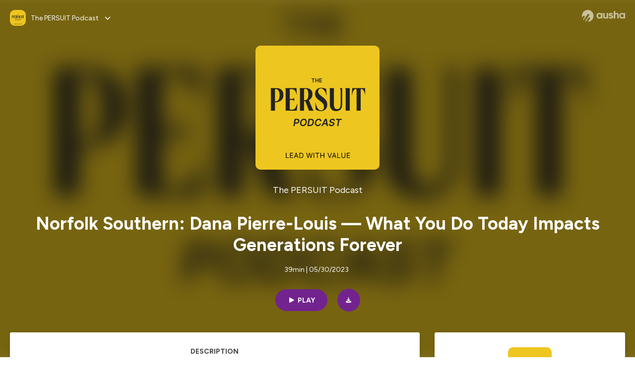

--- FILE ---
content_type: text/html; charset=utf-8
request_url: https://podcast.ausha.co/innovative-legal-leadership/norfolk-southern-dana-pierre-louis-what-you-do-today-impacts-generations-forever
body_size: 40653
content:
<!DOCTYPE html><html lang="en" class="figtree_14de6543-module__UXkUla__className"><head><meta charSet="utf-8"/><meta name="viewport" content="width=device-width, initial-scale=1"/><link rel="stylesheet" href="/_next/static/chunks/08cb5a4301ef8438.css" data-precedence="next"/><link rel="stylesheet" href="/_next/static/chunks/1397ad6308fd3759.css" data-precedence="next"/><link rel="stylesheet" href="/_next/static/chunks/5d8fa122652aa37d.css" data-precedence="next"/><link rel="preload" as="script" fetchPriority="low" href="/_next/static/chunks/834db5ea73266925.js"/><script src="/_next/static/chunks/624f2ec5ad9eedd1.js" async=""></script><script src="/_next/static/chunks/06f010228c86c7af.js" async=""></script><script src="/_next/static/chunks/a2fd4768354e5dbb.js" async=""></script><script src="/_next/static/chunks/aad4f00e7c047859.js" async=""></script><script src="/_next/static/chunks/943510f86dd8549a.js" async=""></script><script src="/_next/static/chunks/turbopack-bde08bc0b79212db.js" async=""></script><script src="/_next/static/chunks/6acbcea58882ccf2.js" async=""></script><script src="/_next/static/chunks/ebe94f77d09738d4.js" async=""></script><script src="/_next/static/chunks/e1a4cd2b6fb3c77d.js" async=""></script><script src="/_next/static/chunks/665ffbb9b9e65577.js" async=""></script><script src="/_next/static/chunks/360ea94f7c6bfb11.js" async=""></script><script src="/_next/static/chunks/83c90c0182d4b96f.js" async=""></script><script src="/_next/static/chunks/feba4a903c9af1c7.js" async=""></script><script src="/_next/static/chunks/d0be0c80be183816.js" async=""></script><script src="/_next/static/chunks/96f7f054c9dc8ab2.js" async=""></script><script src="/_next/static/chunks/97684ede9edce020.js" async=""></script><script src="/_next/static/chunks/51ff1dd187abe6c4.js" async=""></script><script src="/_next/static/chunks/625e74312d7a93af.js" async=""></script><link rel="preload" href="/_next/static/chunks/430255749da9ecf0.css" as="style"/><meta name="next-size-adjust" content=""/><meta name="sentry-trace" content="4a820fef2a082caefc949f38f6525c41-8ac286b537f23f7d-0"/><meta name="baggage" content="sentry-environment=production,sentry-release=9ac7ac16ea6e51c5965eeb94bae14b56d81d0fed,sentry-public_key=58c6fed3ae80f5a6cb19b0e496754368,sentry-trace_id=4a820fef2a082caefc949f38f6525c41,sentry-org_id=139165,sentry-sampled=false,sentry-sample_rand=0.49846344691021316,sentry-sample_rate=0.001"/><script src="/_next/static/chunks/a6dad97d9634a72d.js" noModule=""></script><style data-styled="" data-styled-version="6.1.19">.cZsjaP{display:flex;justify-content:center;z-index:5;overflow:hidden;position:absolute;border-radius:50%;width:150px;height:150px;top:calc(50% - 75px);left:calc(50% - 75px);transform:rotate(45deg) scale(0.3);background:#aca5a5;}/*!sc*/
data-styled.g1[id="Loader__Container-sc-a47aa2fd-0"]{content:"cZsjaP,"}/*!sc*/
.fVZcUQ{position:relative;top:-400px;z-index:6;border-radius:20px;background:white;width:20px;margin:0 5px;height:120px;}/*!sc*/
data-styled.g2[id="Loader__Missile-sc-a47aa2fd-1"]{content:"fVZcUQ,"}/*!sc*/
.grbKFU{animation:bWbzPl 1.2s infinite;animation-delay:400ms;}/*!sc*/
data-styled.g3[id="Loader__Missile1-sc-a47aa2fd-2"]{content:"grbKFU,"}/*!sc*/
.hPEtYQ{animation:bWbzPl 0.8s infinite;animation-delay:50ms;}/*!sc*/
data-styled.g4[id="Loader__Missile2-sc-a47aa2fd-3"]{content:"hPEtYQ,"}/*!sc*/
.hEtwlR{animation:bWbzPl 1s infinite;animation-delay:100ms;}/*!sc*/
data-styled.g5[id="Loader__Missile3-sc-a47aa2fd-4"]{content:"hEtwlR,"}/*!sc*/
@keyframes bWbzPl{from{top:200px;}to{top:-200px;}}/*!sc*/
data-styled.g6[id="sc-keyframes-bWbzPl"]{content:"bWbzPl,"}/*!sc*/
</style></head><body><div hidden=""><!--$?--><template id="B:0"></template><!--/$--></div><!--$--><!--$?--><template id="B:1"></template><div class="Loader__Container-sc-a47aa2fd-0 cZsjaP"><div class="Loader__Missile-sc-a47aa2fd-1 Loader__Missile1-sc-a47aa2fd-2 fVZcUQ grbKFU"></div><div class="Loader__Missile-sc-a47aa2fd-1 Loader__Missile2-sc-a47aa2fd-3 fVZcUQ hPEtYQ"></div><div class="Loader__Missile-sc-a47aa2fd-1 Loader__Missile3-sc-a47aa2fd-4 fVZcUQ hEtwlR"></div></div><!--/$--><!--/$--><script>requestAnimationFrame(function(){$RT=performance.now()});</script><script src="/_next/static/chunks/834db5ea73266925.js" id="_R_" async=""></script><div hidden id="S:1"><template id="P:2"></template><!--$?--><template id="B:3"></template><!--/$--></div><script>(self.__next_f=self.__next_f||[]).push([0])</script><script>self.__next_f.push([1,"1:\"$Sreact.fragment\"\n3:I[339756,[\"/_next/static/chunks/6acbcea58882ccf2.js\",\"/_next/static/chunks/ebe94f77d09738d4.js\"],\"default\"]\n4:I[837457,[\"/_next/static/chunks/6acbcea58882ccf2.js\",\"/_next/static/chunks/ebe94f77d09738d4.js\"],\"default\"]\n6:I[897367,[\"/_next/static/chunks/6acbcea58882ccf2.js\",\"/_next/static/chunks/ebe94f77d09738d4.js\"],\"OutletBoundary\"]\n7:\"$Sreact.suspense\"\n9:I[725205,[\"/_next/static/chunks/e1a4cd2b6fb3c77d.js\",\"/_next/static/chunks/665ffbb9b9e65577.js\",\"/_next/static/chunks/360ea94f7c6bfb11.js\",\"/_next/static/chunks/83c90c0182d4b96f.js\",\"/_next/static/chunks/feba4a903c9af1c7.js\"],\"default\"]\na:I[897367,[\"/_next/static/chunks/6acbcea58882ccf2.js\",\"/_next/static/chunks/ebe94f77d09738d4.js\"],\"ViewportBoundary\"]\nc:I[897367,[\"/_next/static/chunks/6acbcea58882ccf2.js\",\"/_next/static/chunks/ebe94f77d09738d4.js\"],\"MetadataBoundary\"]\ne:I[563491,[\"/_next/static/chunks/6acbcea58882ccf2.js\",\"/_next/static/chunks/ebe94f77d09738d4.js\"],\"default\"]\nf:I[195687,[\"/_next/static/chunks/e1a4cd2b6fb3c77d.js\",\"/_next/static/chunks/665ffbb9b9e65577.js\",\"/_next/static/chunks/360ea94f7c6bfb11.js\",\"/_next/static/chunks/83c90c0182d4b96f.js\"],\"default\"]\n11:I[175696,[\"/_next/static/chunks/e1a4cd2b6fb3c77d.js\",\"/_next/static/chunks/665ffbb9b9e65577.js\",\"/_next/static/chunks/360ea94f7c6bfb11.js\",\"/_next/static/chunks/83c90c0182d4b96f.js\"],\"default\"]\n12:I[544636,[\"/_next/static/chunks/e1a4cd2b6fb3c77d.js\",\"/_next/static/chunks/665ffbb9b9e65577.js\",\"/_next/static/chunks/360ea94f7c6bfb11.js\",\"/_next/static/chunks/83c90c0182d4b96f.js\"],\"default\"]\n14:I[153062,[\"/_next/static/chunks/e1a4cd2b6fb3c77d.js\",\"/_next/static/chunks/665ffbb9b9e65577.js\",\"/_next/static/chunks/360ea94f7c6bfb11.js\",\"/_next/static/chunks/83c90c0182d4b96f.js\"],\"default\"]\n16:I[605500,[\"/_next/static/chunks/e1a4cd2b6fb3c77d.js\",\"/_next/static/chunks/665ffbb9b9e65577.js\",\"/_next/static/chunks/360ea94f7c6bfb11.js\",\"/_next/static/chunks/83c90c0182d4b96f.js\",\"/_next/static/chunks/d0be0c80be183816.js\"],\"Image\"]\n:HL[\"/_next/static/chunks/08cb5a4301ef8438.css\",\"style\"]\n:HL[\"/_next/static/media/f7aa21714c1c53f8-s.p.e3544bb0.woff2\",\"font\",{\"crossOrigin\":\"\",\"type\":\"font/woff2\"}]\n:HL[\"/_next/static/chunks/1397ad6308fd3759.css\",\"style\"]\n:HL[\"/_next/static/chunks/5d8fa122652aa37d.css\",\"style\"]\n:HL[\"/_next/static/chunks/430255749da9ecf0.css\",\"style\"]\n"])</script><script>self.__next_f.push([1,"0:{\"P\":null,\"b\":\"tqVeOBi71IIzmGJaSV6y7\",\"c\":[\"\",\"show\",\"innovative-legal-leadership\",\"episode\",\"norfolk-southern-dana-pierre-louis-what-you-do-today-impacts-generations-forever\"],\"q\":\"\",\"i\":false,\"f\":[[[\"\",{\"children\":[\"show\",{\"children\":[[\"showSlug\",\"innovative-legal-leadership\",\"d\"],{\"children\":[\"episode\",{\"children\":[[\"episodeSlug\",\"norfolk-southern-dana-pierre-louis-what-you-do-today-impacts-generations-forever\",\"d\"],{\"children\":[\"__PAGE__\",{}]}]}]}]}]},\"$undefined\",\"$undefined\",true],[[\"$\",\"$1\",\"c\",{\"children\":[[[\"$\",\"link\",\"0\",{\"rel\":\"stylesheet\",\"href\":\"/_next/static/chunks/08cb5a4301ef8438.css\",\"precedence\":\"next\",\"crossOrigin\":\"$undefined\",\"nonce\":\"$undefined\"}],[\"$\",\"script\",\"script-0\",{\"src\":\"/_next/static/chunks/e1a4cd2b6fb3c77d.js\",\"async\":true,\"nonce\":\"$undefined\"}],[\"$\",\"script\",\"script-1\",{\"src\":\"/_next/static/chunks/665ffbb9b9e65577.js\",\"async\":true,\"nonce\":\"$undefined\"}],[\"$\",\"script\",\"script-2\",{\"src\":\"/_next/static/chunks/360ea94f7c6bfb11.js\",\"async\":true,\"nonce\":\"$undefined\"}],[\"$\",\"script\",\"script-3\",{\"src\":\"/_next/static/chunks/83c90c0182d4b96f.js\",\"async\":true,\"nonce\":\"$undefined\"}]],\"$L2\"]}],{\"children\":[[\"$\",\"$1\",\"c\",{\"children\":[null,[\"$\",\"$L3\",null,{\"parallelRouterKey\":\"children\",\"error\":\"$undefined\",\"errorStyles\":\"$undefined\",\"errorScripts\":\"$undefined\",\"template\":[\"$\",\"$L4\",null,{}],\"templateStyles\":\"$undefined\",\"templateScripts\":\"$undefined\",\"notFound\":\"$undefined\",\"forbidden\":\"$undefined\",\"unauthorized\":\"$undefined\"}]]}],{\"children\":[[\"$\",\"$1\",\"c\",{\"children\":[null,[\"$\",\"$L3\",null,{\"parallelRouterKey\":\"children\",\"error\":\"$undefined\",\"errorStyles\":\"$undefined\",\"errorScripts\":\"$undefined\",\"template\":[\"$\",\"$L4\",null,{}],\"templateStyles\":\"$undefined\",\"templateScripts\":\"$undefined\",\"notFound\":\"$undefined\",\"forbidden\":\"$undefined\",\"unauthorized\":\"$undefined\"}]]}],{\"children\":[[\"$\",\"$1\",\"c\",{\"children\":[null,[\"$\",\"$L3\",null,{\"parallelRouterKey\":\"children\",\"error\":\"$undefined\",\"errorStyles\":\"$undefined\",\"errorScripts\":\"$undefined\",\"template\":[\"$\",\"$L4\",null,{}],\"templateStyles\":\"$undefined\",\"templateScripts\":\"$undefined\",\"notFound\":\"$undefined\",\"forbidden\":\"$undefined\",\"unauthorized\":\"$undefined\"}]]}],{\"children\":[[\"$\",\"$1\",\"c\",{\"children\":[null,[\"$\",\"$L3\",null,{\"parallelRouterKey\":\"children\",\"error\":\"$undefined\",\"errorStyles\":\"$undefined\",\"errorScripts\":\"$undefined\",\"template\":[\"$\",\"$L4\",null,{}],\"templateStyles\":\"$undefined\",\"templateScripts\":\"$undefined\",\"notFound\":\"$undefined\",\"forbidden\":\"$undefined\",\"unauthorized\":\"$undefined\"}]]}],{\"children\":[[\"$\",\"$1\",\"c\",{\"children\":[\"$L5\",[[\"$\",\"link\",\"0\",{\"rel\":\"stylesheet\",\"href\":\"/_next/static/chunks/1397ad6308fd3759.css\",\"precedence\":\"next\",\"crossOrigin\":\"$undefined\",\"nonce\":\"$undefined\"}],[\"$\",\"link\",\"1\",{\"rel\":\"stylesheet\",\"href\":\"/_next/static/chunks/5d8fa122652aa37d.css\",\"precedence\":\"next\",\"crossOrigin\":\"$undefined\",\"nonce\":\"$undefined\"}],[\"$\",\"script\",\"script-0\",{\"src\":\"/_next/static/chunks/96f7f054c9dc8ab2.js\",\"async\":true,\"nonce\":\"$undefined\"}],[\"$\",\"script\",\"script-1\",{\"src\":\"/_next/static/chunks/97684ede9edce020.js\",\"async\":true,\"nonce\":\"$undefined\"}],[\"$\",\"script\",\"script-2\",{\"src\":\"/_next/static/chunks/51ff1dd187abe6c4.js\",\"async\":true,\"nonce\":\"$undefined\"}],[\"$\",\"script\",\"script-3\",{\"src\":\"/_next/static/chunks/625e74312d7a93af.js\",\"async\":true,\"nonce\":\"$undefined\"}]],[\"$\",\"$L6\",null,{\"children\":[\"$\",\"$7\",null,{\"name\":\"Next.MetadataOutlet\",\"children\":\"$@8\"}]}]]}],{},null,false,false]},[[\"$\",\"$L9\",\"l\",{}],[],[[\"$\",\"script\",\"script-0\",{\"src\":\"/_next/static/chunks/feba4a903c9af1c7.js\",\"async\":true}]]],false,false]},null,false,false]},[[\"$\",\"$L9\",\"l\",{}],[],[[\"$\",\"script\",\"script-0\",{\"src\":\"/_next/static/chunks/feba4a903c9af1c7.js\",\"async\":true}]]],false,false]},null,false,false]},null,false,false],[\"$\",\"$1\",\"h\",{\"children\":[null,[\"$\",\"$La\",null,{\"children\":\"$Lb\"}],[\"$\",\"div\",null,{\"hidden\":true,\"children\":[\"$\",\"$Lc\",null,{\"children\":[\"$\",\"$7\",null,{\"name\":\"Next.Metadata\",\"children\":\"$Ld\"}]}]}],[\"$\",\"meta\",null,{\"name\":\"next-size-adjust\",\"content\":\"\"}]]}],false]],\"m\":\"$undefined\",\"G\":[\"$e\",[]],\"S\":false}\n"])</script><script>self.__next_f.push([1,"2:[\"$\",\"html\",null,{\"lang\":\"en\",\"className\":\"figtree_14de6543-module__UXkUla__className\",\"children\":[\"$\",\"body\",null,{\"children\":[\"$\",\"$Lf\",null,{\"value\":\"$undefined\",\"children\":\"$L10\"}]}]}]\n"])</script><script>self.__next_f.push([1,"10:[\"$\",\"$L11\",null,{\"formats\":\"$undefined\",\"locale\":\"en\",\"messages\":{\"CookiesConsent\":{\"consentModal\":{\"title\":\"\",\"description\":\"We use your personal data for audience measurement and personalized advertising purposes.\",\"acceptAllBtn\":\"Accept all\",\"acceptNecessaryBtn\":\"Reject all\",\"showPreferencesBtn\":\"Manage individual preferences\"},\"preferencesModal\":{\"title\":\"Manage cookie preferences\",\"acceptAllBtn\":\"Accept all\",\"acceptNecessaryBtn\":\"Reject all\",\"savePreferencesBtn\":\"Accept current selection\",\"closeIconLabel\":\"Close modal\"},\"statisticsSection\":{\"title\":\"Statistics\",\"description\":\"These cookies collect information about how you use our website. All of the data is anonymized and cannot be used to identify you.\"},\"personalizedAdsSection\":{\"title\":\"Personalized ads\",\"description\":\"These cookies are used to show you ads tailored to your interests. They help deliver more relevant advertising based on your browsing behavior and profile.\"}},\"NotFound\":{\"error404\":\"404 Error\",\"homepageLink\":\"Back to home\",\"homepageLinkUrl\":\"https://www.ausha.co\",\"oops\":\"Oops!\",\"pageNotFound\":\"It seems like the page you are looking for is light years from here…\"},\"aboutShow\":\"About {showName}\",\"accessChannel\":\"Go to the channel\",\"aushaTrademark\":\"© {year} Ausha\",\"aushaWebsite\":\"Ausha website\",\"boostYourAudience\":\"Boost your audience.\",\"chapterLink\":\"Chapter link\",\"chapters\":\"Chapters\",\"chooseAnotherShow\":\"Choose another show\",\"copied\":\"Copied\",\"copyCode\":\"Copy code\",\"copyLink\":\"Copy link\",\"description\":\"Description\",\"dot\":\"•\",\"download\":\"Download\",\"durationAndCompactDate\":\"{duration} | {date}\",\"durationAndDate\":\"{duration} | Published on {date}\",\"email\":\"Email\",\"emailBody\":{\"episode\":\"Discover the episode {episodeName} of the podcast {showName}\",\"playlist\":\"Discover the playlist {playlistName} of the podcast {showName}\"},\"emailSubject\":{\"episode\":\"Episode to discover on Ausha\",\"playlist\":\"Playlist to discover on Ausha\"},\"embed\":\"Embed\",\"enterPassword\":\"Enter password\",\"episodesCount\":\"{count, plural, =0 {No episode} =1 {# episode} other {# episodes}}\",\"episodesCountAndPublishedDate\":\"{episodesCount, plural, =0 {No episode} =1 {# episode} other {# episodes}} | Published on {date}\",\"facebook\":\"Facebook\",\"featuredEpisode\":\"Featured episode\",\"lastEpisodeDate\":\"Last episode on {publishedAt}\",\"latestEpisode\":\"Latest episode\",\"launchYourPodcast\":\"Launch your podcast.\",\"legalNotice\":\"Legal notice\",\"legalNoticeUrl\":\"https://www.ausha.co/legal-notice/\",\"linkedIn\":\"LinkedIn\",\"logoUrl\":\"https://www.ausha.co?utm_source=client_ausha\u0026utm_medium=referral\u0026utm_campaign=podcast_page\",\"manageCookies\":\"Manage cookies\",\"nextPage\":\"Next page\",\"otherEpisodes\":\"Other episodes\",\"play\":\"Play\",\"playPlaylist\":\"Play playlist\",\"playbackRate\":\"{playbackRate}x\",\"playlistsCount\":\"{count, plural, =0 {No playlist} =1 {# playlist} other {# playlists}}\",\"poweredByAusha\":\"Powered by Ausha 🚀\",\"poweredByAushaUrl\":\"https://www.ausha.co/?utm_source=client_ausha\u0026utm_medium=referral\u0026utm_campaign=podcast_page\",\"previousPage\":\"Previous page\",\"privatePlaylistAccess\":\"Access the playlist\",\"privatePlaylistTitle\":\"Access to a private playlist\",\"publishedDate\":\"Published on {date}\",\"recommendedByShow\":\"{showName} recommends\",\"recommendedTitle\":\"You may also like\",\"season\":\"Season {seasonNumber}\",\"seeLess\":\"See less\",\"seeMore\":\"See more\",\"separator\":\"|\",\"share\":\"Share\",\"shareOn\":\"Share on\",\"showEpisodesList\":\"View episodes list\",\"showOnSocialNetwork\":\"{showName} on {socialNetwork}\",\"showsCount\":\"{count, plural, =0 {No show} =1 {# show} other {# shows}}\",\"speaker\":\"Speaker\",\"speakerWithIndex\":\"Speaker {index}\",\"subscribe\":\"Subscribe\",\"supportUs\":\"Support us\",\"trailer\":\"Trailer\",\"transcription\":\"Transcription\",\"whatsApp\":\"WhatsApp\",\"wrongPassword\":\"Wrong password\",\"x\":\"X (Twitter)\"},\"now\":\"$undefined\",\"timeZone\":\"UTC\",\"children\":[\"$\",\"$L12\",null,{\"children\":\"$L13\"}]}]\n"])</script><script>self.__next_f.push([1,"13:[\"$\",\"$L14\",null,{\"children\":[\"$\",\"$L3\",null,{\"parallelRouterKey\":\"children\",\"error\":\"$undefined\",\"errorStyles\":\"$undefined\",\"errorScripts\":\"$undefined\",\"template\":[\"$\",\"$L4\",null,{}],\"templateStyles\":\"$undefined\",\"templateScripts\":\"$undefined\",\"notFound\":[\"$L15\",[[\"$\",\"link\",\"0\",{\"rel\":\"stylesheet\",\"href\":\"/_next/static/chunks/430255749da9ecf0.css\",\"precedence\":\"next\",\"crossOrigin\":\"$undefined\",\"nonce\":\"$undefined\"}]]],\"forbidden\":\"$undefined\",\"unauthorized\":\"$undefined\"}]}]\n17:T1194,"])</script><script>self.__next_f.push([1,"M0 78.093C0 34.937 35.028 0 78.299 0c43.27 0 78.298 34.937 78.485 77.907 0 43.156-34.841 78.093-78.11 78.093l28.097-39.234c1.873-2.615 2.622-5.604 2.06-8.78s-2.248-5.792-4.87-7.66c-5.432-3.737-12.738-2.429-16.484 2.802l-34.654 48.575c-3.933-1.308-7.68-2.989-11.239-4.857L94.97 72.302c1.873-2.616 2.622-5.605 2.06-8.781s-2.248-5.792-4.87-7.66c-5.432-3.736-12.738-2.429-16.484 2.803l-53.01 74.17c-2.623-2.803-5.246-5.605-7.493-8.781l20.043-28.211c1.873-2.616 2.622-5.605 2.06-8.78-.562-3.177-2.248-5.793-4.87-7.66-2.623-1.87-5.62-2.616-8.804-2.056s-5.807 2.242-7.68 4.858L3.184 100.139C1.124 93.226 0 85.753 0 78.093m492.456-1.395c0-10.088-2.435-17.748-6.93-22.98-4.496-5.23-11.614-7.846-21.355-7.66-3.559 0-6.93.748-10.489 2.056s-6.369 3.176-8.804 5.605V24.2q0-1.68-1.124-2.802-.843-1.122-2.81-1.121H429.33q-1.685 0-2.809 1.12-1.124.841-1.124 2.803v90.798q0 1.681 1.124 2.802.843 1.12 2.809 1.121h11.614q1.686 0 2.81-1.121 1.124-.84 1.124-2.802V80.995c-.188-6.539 1.124-11.396 3.746-14.385 2.623-2.99 5.994-4.484 9.928-4.484 4.308 0 7.867 1.12 10.302 3.55 2.436 2.428 3.747 5.978 3.747 11.022v38.486q0 1.682 1.124 2.803.843 1.12 2.809 1.121h11.989q1.686 0 2.809-1.121 1.125-.841 1.124-2.803zm-133.744 35.125q-1.686-1.122-1.686-2.803c0-.934.374-1.681.936-2.615l5.62-7.473c.936-1.121 1.873-1.682 2.997-1.682.936 0 1.686.187 2.435.56 3.184 1.682 6.556 3.177 9.928 4.111 3.559 1.121 6.931 1.495 10.115 1.495 2.997 0 5.432-.561 7.305-1.869 1.874-1.307 2.997-2.802 2.997-4.483s-.936-2.803-2.809-3.737c-1.742-.869-3.808-1.253-6.499-1.753l-.619-.115-4.121-.56c-5.995-.935-10.677-2.056-14.236-3.364s-6.744-3.362-9.554-6.352c-3.184-3.176-4.683-7.473-4.683-12.89 0-8.221 2.998-14.013 8.804-17.562 5.807-3.55 12.925-5.232 20.793-5.232 5.057 0 9.74.56 14.048 1.869 4.309 1.308 8.43 3.363 12.551 5.978 1.311.747 1.873 1.682 1.873 2.803 0 .747-.375 1.681-1.124 2.615l-5.432 7.286c-.937 1.121-1.874 1.682-2.997 1.682-.937 0-1.686-.187-2.436-.56-5.994-3.177-11.801-4.858-17.045-4.858-2.436 0-4.496.56-6.557 1.494-1.873.934-2.997 2.242-2.997 3.924 0 1.868 1.124 3.363 3.559 4.11 2.436.934 5.807 1.681 9.928 2.242 6.931 1.308 12.176 2.429 15.548 3.55s6.368 3.176 8.991 5.978c2.81 3.176 4.121 7.66 4.121 13.265 0 7.473-2.623 13.264-7.68 17.375-5.058 4.11-12.363 5.978-21.916 5.978-11.239.56-21.354-2.429-30.158-8.407m-105.646 3.362q0 1.681 1.124 2.802c.749.748 1.685.935 2.622 1.121h11.426q1.686 0 2.81-1.121 1.124-.84 1.124-2.802V51.291q0-1.682-1.124-2.803-.843-1.12-2.81-1.12h-11.426q-1.685 0-2.81 1.12-1.124.84-1.124 2.803v3.55c-2.06-2.803-5.057-4.858-8.804-6.54-3.746-1.681-8.054-2.428-12.924-2.428-7.493 0-13.862 1.68-19.294 5.044s-9.553 7.847-12.55 13.451c-2.81 5.605-4.309 11.957-4.309 19.057 0 6.912 1.499 13.264 4.309 18.869 2.809 5.792 7.118 10.462 12.55 13.638 5.619 3.176 11.988 4.858 19.294 4.858 4.683 0 8.991-.934 13.112-2.616s7.118-3.736 8.804-6.165zm-18.732-52.311c5.807 0 10.677 1.868 14.236 5.604s5.432 8.595 5.245 14.76c0 6.165-1.686 11.21-5.245 14.759-3.559 3.55-8.242 5.418-14.423 5.418-5.807 0-10.49-1.868-14.236-5.605-3.559-3.736-5.433-8.594-5.433-14.572 0-6.166 1.874-11.023 5.433-14.76s8.429-5.604 14.423-5.604m48.139-11.396v38.487c0 20.364 9.553 30.639 28.285 30.639 3.747 0 7.306-.747 10.677-2.055a24.55 24.55 0 0 0 8.617-5.605v2.242q0 1.681 1.124 2.803.843 1.12 2.809 1.12h11.801q1.686 0 2.81-1.12 1.124-.841 1.124-2.803V51.478q0-1.68-1.124-2.802-.842-1.12-2.81-1.121h-11.801q-1.685 0-2.809 1.12-1.125.842-1.124 2.803v34.003c.374 6.352-.937 11.022-3.559 14.198-2.623 3.177-5.994 4.671-10.115 4.671-4.496 0-7.868-1.308-10.303-3.55s-3.746-5.791-3.746-10.835V51.478q0-1.68-1.124-2.802-.843-1.12-2.81-1.121h-11.988q-1.686 0-2.81 1.12-1.124.842-1.124 2.803m275.544 66.509q-1.124-1.12-1.124-2.802v-3.176c-1.686 2.429-4.683 4.484-8.804 6.165s-8.429 2.616-13.112 2.616c-7.306 0-13.674-1.682-19.294-4.858-5.432-3.176-9.74-7.846-12.55-13.638-2.81-5.605-4.308-11.957-4.308-18.87 0-7.099 1.498-13.45 4.308-19.056 2.997-5.605 7.118-10.088 12.55-13.451s11.801-5.045 19.294-5.045c4.87 0 9.178.748 12.925 2.43 3.746 1.68 6.743 3.736 8.804 6.538v-3.55q0-1.96 1.123-2.802 1.125-1.12 2.81-1.12h11.427q1.966 0 2.809 1.12 1.125 1.12 1.124 2.802v63.895q0 1.962-1.124 2.802-1.123 1.122-2.809 1.121h-11.239c-1.124-.186-2.061-.373-2.81-1.121m-5.807-49.508c-3.559-3.737-8.429-5.605-14.236-5.605-5.994 0-10.865 1.868-14.424 5.604s-5.432 8.595-5.432 14.76c0 5.978 1.873 10.836 5.432 14.572 3.747 3.737 8.43 5.605 14.237 5.605 6.181 0 10.864-1.868 14.423-5.418s5.245-8.594 5.245-14.76c.187-6.165-1.499-11.022-5.245-14.759"])</script><script>self.__next_f.push([1,"15:[\"$\",\"div\",null,{\"className\":\"not-found-module__HS70Aa__errorWrapper\",\"children\":[[\"$\",\"$L16\",null,{\"src\":{\"src\":\"/_next/static/media/jupiter.d7e9441b.png\",\"width\":401,\"height\":400,\"blurWidth\":8,\"blurHeight\":8,\"blurDataURL\":\"[data-uri]\"},\"alt\":\"\",\"className\":\"not-found-module__HS70Aa__jupiter\"}],[\"$\",\"$L16\",null,{\"src\":{\"src\":\"/_next/static/media/saturn.5946f8d5.png\",\"width\":741,\"height\":400,\"blurWidth\":8,\"blurHeight\":4,\"blurDataURL\":\"[data-uri]\"},\"alt\":\"\",\"className\":\"not-found-module__HS70Aa__saturn\"}],[\"$\",\"$L16\",null,{\"src\":{\"src\":\"/_next/static/media/planet-background.f2062128.png\",\"width\":3840,\"height\":2160,\"blurWidth\":8,\"blurHeight\":5,\"blurDataURL\":\"[data-uri]\"},\"alt\":\"\",\"className\":\"not-found-module__HS70Aa__ground\"}],[\"$\",\"div\",null,{\"className\":\"not-found-module__HS70Aa__innerWrapper\",\"children\":[[\"$\",\"svg\",null,{\"xmlns\":\"http://www.w3.org/2000/svg\",\"fill\":\"none\",\"viewBox\":\"0 0 576 160\",\"className\":\"not-found-module__HS70Aa__logo\",\"children\":[[\"$\",\"linearGradient\",null,{\"id\":\"ausha-color_svg__a\",\"x1\":14.884,\"x2\":135.475,\"y1\":25.5,\"y2\":132.519,\"gradientUnits\":\"userSpaceOnUse\",\"children\":[[\"$\",\"stop\",null,{\"offset\":0,\"stopColor\":\"#c000f8\"}],[\"$\",\"stop\",null,{\"offset\":1,\"stopColor\":\"#3a24a5\"}]]}],[\"$\",\"path\",null,{\"fill\":\"url(#ausha-color_svg__a)\",\"fillRule\":\"evenodd\",\"d\":\"$17\",\"clipRule\":\"evenodd\"}]]}],\"$L18\",\"$L19\"]}]]}]\n"])</script><script>self.__next_f.push([1,"b:[[\"$\",\"meta\",\"0\",{\"charSet\":\"utf-8\"}],[\"$\",\"meta\",\"1\",{\"name\":\"viewport\",\"content\":\"width=device-width, initial-scale=1\"}]]\n18:[\"$\",\"div\",null,{\"className\":\"not-found-module__HS70Aa__textWrapper\",\"children\":[[\"$\",\"div\",null,{\"className\":\"not-found-module__HS70Aa__oopsWrapper\",\"children\":[[\"$\",\"p\",null,{\"className\":\"not-found-module__HS70Aa__oups\",\"children\":\"Oops!\"}],[\"$\",\"p\",null,{\"className\":\"not-found-module__HS70Aa__error404\",\"children\":\"404 Error\"}]]}],[\"$\",\"p\",null,{\"children\":\"It seems like the page you are looking for is light years from here…\"}]]}]\n19:[\"$\",\"a\",null,{\"href\":\"https://www.ausha.co\",\"className\":\"not-found-module__HS70Aa__button\",\"children\":\"Back to home\"}]\n"])</script><script>self.__next_f.push([1,"8:null\n1a:T5db,"])</script><script>self.__next_f.push([1,"\nWhat drives you? Is it success? Is it the competition? \n\nFor Dana Pierre-Louis (https://www.linkedin.com/in/dana-pierre-louis-73826610/) the Deputy General Counsel at Norfolk Southern Corporation (http://www.nscorp.com/content/nscorp/en.html) simply put, it’s “excellence”.\n\n“From a very early age, the insinuation of excellence and doing above and beyond was always there.” – Dana\n\n\nWe sit down and talk about everything from what inspired her journey (she started at 7 years old) to how she plans on passing her learnings and experience on to her children.\n\n\nIn this episode, we delve into a life of corporate law and how family is a much bigger piece than you may think.\n\nJoin us as we discuss: \n\n- Where it all started for Dana and how it was much earlier than most [2:36]\n- How pivotal moments, though uncomfortable lead to success [8:54]\n- How finding the correct place to grow may be one of the most fundamental things in your career [20:28]\n- The importance find perspective before you find success [32:37]\n\nHear more stories by following Innovative Legal Leadership on Apple Podcasts (https://podcasts.apple.com/us/podcast/innovative-legal-leadership/id1561049844), Spotify (https://open.spotify.com/show/38y9ttpYcoeDWbVILtRpIP?si=LfxR-TgnQNWOlkn8CmWUQw), or any podcast platform.\n\nListening on a desktop \u0026 can’t see the links? Just search for Innovative Legal Leadership in your favorite podcast player.\n \nHosted on Ausha. See ausha.co/privacy-policy for more information."])</script><script>self.__next_f.push([1,"1b:T5db,"])</script><script>self.__next_f.push([1,"\nWhat drives you? Is it success? Is it the competition? \n\nFor Dana Pierre-Louis (https://www.linkedin.com/in/dana-pierre-louis-73826610/) the Deputy General Counsel at Norfolk Southern Corporation (http://www.nscorp.com/content/nscorp/en.html) simply put, it’s “excellence”.\n\n“From a very early age, the insinuation of excellence and doing above and beyond was always there.” – Dana\n\n\nWe sit down and talk about everything from what inspired her journey (she started at 7 years old) to how she plans on passing her learnings and experience on to her children.\n\n\nIn this episode, we delve into a life of corporate law and how family is a much bigger piece than you may think.\n\nJoin us as we discuss: \n\n- Where it all started for Dana and how it was much earlier than most [2:36]\n- How pivotal moments, though uncomfortable lead to success [8:54]\n- How finding the correct place to grow may be one of the most fundamental things in your career [20:28]\n- The importance find perspective before you find success [32:37]\n\nHear more stories by following Innovative Legal Leadership on Apple Podcasts (https://podcasts.apple.com/us/podcast/innovative-legal-leadership/id1561049844), Spotify (https://open.spotify.com/show/38y9ttpYcoeDWbVILtRpIP?si=LfxR-TgnQNWOlkn8CmWUQw), or any podcast platform.\n\nListening on a desktop \u0026 can’t see the links? Just search for Innovative Legal Leadership in your favorite podcast player.\n \nHosted on Ausha. See ausha.co/privacy-policy for more information."])</script><script>self.__next_f.push([1,"d:[[\"$\",\"title\",\"0\",{\"children\":\"Norfolk Southern: Dana Pierre-Louis — What You Do Today Impacts Generations Forever | The PERSUIT Podcast | Ausha\"}],[\"$\",\"meta\",\"1\",{\"name\":\"description\",\"content\":\"$1a\"}],[\"$\",\"meta\",\"2\",{\"name\":\"fb:app_id\",\"content\":\"1627506157303317\"}],[\"$\",\"meta\",\"3\",{\"name\":\"fb:pages\",\"content\":\"646594585680006\"}],[\"$\",\"meta\",\"4\",{\"property\":\"og:title\",\"content\":\"Norfolk Southern: Dana Pierre-Louis — What You Do Today Impacts Generations Forever | The PERSUIT Podcast | Ausha\"}],[\"$\",\"meta\",\"5\",{\"property\":\"og:description\",\"content\":\"$1b\"}],\"$L1c\",\"$L1d\",\"$L1e\",\"$L1f\",\"$L20\",\"$L21\",\"$L22\",\"$L23\",\"$L24\",\"$L25\",\"$L26\",\"$L27\",\"$L28\",\"$L29\",\"$L2a\",\"$L2b\"]\n"])</script><script>self.__next_f.push([1,"2d:I[27201,[\"/_next/static/chunks/6acbcea58882ccf2.js\",\"/_next/static/chunks/ebe94f77d09738d4.js\"],\"IconMark\"]\n1c:[\"$\",\"meta\",\"6\",{\"property\":\"og:url\",\"content\":\"https://podcast.ausha.co/innovative-legal-leadership/norfolk-southern-dana-pierre-louis-what-you-do-today-impacts-generations-forever\"}]\n1d:[\"$\",\"meta\",\"7\",{\"property\":\"og:site_name\",\"content\":\"Ausha\"}]\n1e:[\"$\",\"meta\",\"8\",{\"property\":\"og:image:type\",\"content\":\"image/png\"}]\n1f:[\"$\",\"meta\",\"9\",{\"property\":\"og:image\",\"content\":\"https://image.ausha.co/heA2TJo3eD6bmWYQ7qII96jeWswdFcHXc23WeDNs_400x400.jpeg\"}]\n20:[\"$\",\"meta\",\"10\",{\"property\":\"og:image:width\",\"content\":\"400\"}]\n21:[\"$\",\"meta\",\"11\",{\"name\":\"twitter:card\",\"content\":\"player\"}]\n22:[\"$\",\"meta\",\"12\",{\"name\":\"twitter:site\",\"content\":\"@ausha_fr\"}]\n23:[\"$\",\"meta\",\"13\",{\"name\":\"twitter:title\",\"content\":\"The PERSUIT Podcast\"}]\n2c:T5db,"])</script><script>self.__next_f.push([1,"\nWhat drives you? Is it success? Is it the competition? \n\nFor Dana Pierre-Louis (https://www.linkedin.com/in/dana-pierre-louis-73826610/) the Deputy General Counsel at Norfolk Southern Corporation (http://www.nscorp.com/content/nscorp/en.html) simply put, it’s “excellence”.\n\n“From a very early age, the insinuation of excellence and doing above and beyond was always there.” – Dana\n\n\nWe sit down and talk about everything from what inspired her journey (she started at 7 years old) to how she plans on passing her learnings and experience on to her children.\n\n\nIn this episode, we delve into a life of corporate law and how family is a much bigger piece than you may think.\n\nJoin us as we discuss: \n\n- Where it all started for Dana and how it was much earlier than most [2:36]\n- How pivotal moments, though uncomfortable lead to success [8:54]\n- How finding the correct place to grow may be one of the most fundamental things in your career [20:28]\n- The importance find perspective before you find success [32:37]\n\nHear more stories by following Innovative Legal Leadership on Apple Podcasts (https://podcasts.apple.com/us/podcast/innovative-legal-leadership/id1561049844), Spotify (https://open.spotify.com/show/38y9ttpYcoeDWbVILtRpIP?si=LfxR-TgnQNWOlkn8CmWUQw), or any podcast platform.\n\nListening on a desktop \u0026 can’t see the links? Just search for Innovative Legal Leadership in your favorite podcast player.\n \nHosted on Ausha. See ausha.co/privacy-policy for more information."])</script><script>self.__next_f.push([1,"24:[\"$\",\"meta\",\"14\",{\"name\":\"twitter:description\",\"content\":\"$2c\"}]\n25:[\"$\",\"meta\",\"15\",{\"name\":\"twitter:image\",\"content\":\"https://image.ausha.co/heA2TJo3eD6bmWYQ7qII96jeWswdFcHXc23WeDNs_400x400.jpeg\"}]\n26:[\"$\",\"meta\",\"16\",{\"name\":\"twitter:player\",\"content\":\"https://player.ausha.co?podcastId=5rJRnTnvaGPY\u0026display=horizontal\u0026color=72238e\u0026v=2\u0026rel=twitter\"}]\n27:[\"$\",\"meta\",\"17\",{\"name\":\"twitter:player:stream\",\"content\":\"https://player.ausha.co?podcastId=5rJRnTnvaGPY\u0026display=horizontal\u0026color=72238e\u0026v=2\u0026rel=twitter\"}]\n28:[\"$\",\"meta\",\"18\",{\"name\":\"twitter:player:width\",\"content\":\"436\"}]\n29:[\"$\",\"meta\",\"19\",{\"name\":\"twitter:player:height\",\"content\":\"400\"}]\n2a:[\"$\",\"link\",\"20\",{\"rel\":\"icon\",\"href\":\"https://image.ausha.co/heA2TJo3eD6bmWYQ7qII96jeWswdFcHXc23WeDNs_400x400.jpeg\"}]\n2b:[\"$\",\"$L2d\",\"21\",{}]\n"])</script><title>Norfolk Southern: Dana Pierre-Louis — What You Do Today Impacts Generations Forever | The PERSUIT Podcast | Ausha</title><meta name="description" content="
What drives you? Is it success? Is it the competition? 

For Dana Pierre-Louis (https://www.linkedin.com/in/dana-pierre-louis-73826610/) the Deputy General Counsel at Norfolk Southern Corporation (http://www.nscorp.com/content/nscorp/en.html) simply put, it’s “excellence”.

“From a very early age, the insinuation of excellence and doing above and beyond was always there.” – Dana


We sit down and talk about everything from what inspired her journey (she started at 7 years old) to how she plans on passing her learnings and experience on to her children.


In this episode, we delve into a life of corporate law and how family is a much bigger piece than you may think.

Join us as we discuss: 

- Where it all started for Dana and how it was much earlier than most [2:36]
- How pivotal moments, though uncomfortable lead to success [8:54]
- How finding the correct place to grow may be one of the most fundamental things in your career [20:28]
- The importance find perspective before you find success [32:37]

Hear more stories by following Innovative Legal Leadership on Apple Podcasts (https://podcasts.apple.com/us/podcast/innovative-legal-leadership/id1561049844), Spotify (https://open.spotify.com/show/38y9ttpYcoeDWbVILtRpIP?si=LfxR-TgnQNWOlkn8CmWUQw), or any podcast platform.

Listening on a desktop &amp; can’t see the links? Just search for Innovative Legal Leadership in your favorite podcast player.
 
Hosted on Ausha. See ausha.co/privacy-policy for more information."/><meta name="fb:app_id" content="1627506157303317"/><meta name="fb:pages" content="646594585680006"/><meta property="og:title" content="Norfolk Southern: Dana Pierre-Louis — What You Do Today Impacts Generations Forever | The PERSUIT Podcast | Ausha"/><meta property="og:description" content="
What drives you? Is it success? Is it the competition? 

For Dana Pierre-Louis (https://www.linkedin.com/in/dana-pierre-louis-73826610/) the Deputy General Counsel at Norfolk Southern Corporation (http://www.nscorp.com/content/nscorp/en.html) simply put, it’s “excellence”.

“From a very early age, the insinuation of excellence and doing above and beyond was always there.” – Dana


We sit down and talk about everything from what inspired her journey (she started at 7 years old) to how she plans on passing her learnings and experience on to her children.


In this episode, we delve into a life of corporate law and how family is a much bigger piece than you may think.

Join us as we discuss: 

- Where it all started for Dana and how it was much earlier than most [2:36]
- How pivotal moments, though uncomfortable lead to success [8:54]
- How finding the correct place to grow may be one of the most fundamental things in your career [20:28]
- The importance find perspective before you find success [32:37]

Hear more stories by following Innovative Legal Leadership on Apple Podcasts (https://podcasts.apple.com/us/podcast/innovative-legal-leadership/id1561049844), Spotify (https://open.spotify.com/show/38y9ttpYcoeDWbVILtRpIP?si=LfxR-TgnQNWOlkn8CmWUQw), or any podcast platform.

Listening on a desktop &amp; can’t see the links? Just search for Innovative Legal Leadership in your favorite podcast player.
 
Hosted on Ausha. See ausha.co/privacy-policy for more information."/><meta property="og:url" content="https://podcast.ausha.co/innovative-legal-leadership/norfolk-southern-dana-pierre-louis-what-you-do-today-impacts-generations-forever"/><meta property="og:site_name" content="Ausha"/><meta property="og:image:type" content="image/png"/><meta property="og:image" content="https://image.ausha.co/heA2TJo3eD6bmWYQ7qII96jeWswdFcHXc23WeDNs_400x400.jpeg"/><meta property="og:image:width" content="400"/><meta name="twitter:card" content="player"/><meta name="twitter:site" content="@ausha_fr"/><meta name="twitter:title" content="The PERSUIT Podcast"/><meta name="twitter:description" content="
What drives you? Is it success? Is it the competition? 

For Dana Pierre-Louis (https://www.linkedin.com/in/dana-pierre-louis-73826610/) the Deputy General Counsel at Norfolk Southern Corporation (http://www.nscorp.com/content/nscorp/en.html) simply put, it’s “excellence”.

“From a very early age, the insinuation of excellence and doing above and beyond was always there.” – Dana


We sit down and talk about everything from what inspired her journey (she started at 7 years old) to how she plans on passing her learnings and experience on to her children.


In this episode, we delve into a life of corporate law and how family is a much bigger piece than you may think.

Join us as we discuss: 

- Where it all started for Dana and how it was much earlier than most [2:36]
- How pivotal moments, though uncomfortable lead to success [8:54]
- How finding the correct place to grow may be one of the most fundamental things in your career [20:28]
- The importance find perspective before you find success [32:37]

Hear more stories by following Innovative Legal Leadership on Apple Podcasts (https://podcasts.apple.com/us/podcast/innovative-legal-leadership/id1561049844), Spotify (https://open.spotify.com/show/38y9ttpYcoeDWbVILtRpIP?si=LfxR-TgnQNWOlkn8CmWUQw), or any podcast platform.

Listening on a desktop &amp; can’t see the links? Just search for Innovative Legal Leadership in your favorite podcast player.
 
Hosted on Ausha. See ausha.co/privacy-policy for more information."/><meta name="twitter:image" content="https://image.ausha.co/heA2TJo3eD6bmWYQ7qII96jeWswdFcHXc23WeDNs_400x400.jpeg"/><meta name="twitter:player" content="https://player.ausha.co?podcastId=5rJRnTnvaGPY&amp;display=horizontal&amp;color=72238e&amp;v=2&amp;rel=twitter"/><meta name="twitter:player:stream" content="https://player.ausha.co?podcastId=5rJRnTnvaGPY&amp;display=horizontal&amp;color=72238e&amp;v=2&amp;rel=twitter"/><meta name="twitter:player:width" content="436"/><meta name="twitter:player:height" content="400"/><link rel="icon" href="https://image.ausha.co/heA2TJo3eD6bmWYQ7qII96jeWswdFcHXc23WeDNs_400x400.jpeg"/><script >document.querySelectorAll('body link[rel="icon"], body link[rel="apple-touch-icon"]').forEach(el => document.head.appendChild(el))</script><div hidden id="S:3"></div><script>$RB=[];$RV=function(a){$RT=performance.now();for(var b=0;b<a.length;b+=2){var c=a[b],e=a[b+1];null!==e.parentNode&&e.parentNode.removeChild(e);var f=c.parentNode;if(f){var g=c.previousSibling,h=0;do{if(c&&8===c.nodeType){var d=c.data;if("/$"===d||"/&"===d)if(0===h)break;else h--;else"$"!==d&&"$?"!==d&&"$~"!==d&&"$!"!==d&&"&"!==d||h++}d=c.nextSibling;f.removeChild(c);c=d}while(c);for(;e.firstChild;)f.insertBefore(e.firstChild,c);g.data="$";g._reactRetry&&requestAnimationFrame(g._reactRetry)}}a.length=0};
$RC=function(a,b){if(b=document.getElementById(b))(a=document.getElementById(a))?(a.previousSibling.data="$~",$RB.push(a,b),2===$RB.length&&("number"!==typeof $RT?requestAnimationFrame($RV.bind(null,$RB)):(a=performance.now(),setTimeout($RV.bind(null,$RB),2300>a&&2E3<a?2300-a:$RT+300-a)))):b.parentNode.removeChild(b)};$RC("B:3","S:3")</script><div hidden id="S:0"></div><script>$RC("B:0","S:0")</script><script>self.__next_f.push([1,"2e:I[413441,[\"/_next/static/chunks/e1a4cd2b6fb3c77d.js\",\"/_next/static/chunks/665ffbb9b9e65577.js\",\"/_next/static/chunks/360ea94f7c6bfb11.js\",\"/_next/static/chunks/83c90c0182d4b96f.js\",\"/_next/static/chunks/96f7f054c9dc8ab2.js\",\"/_next/static/chunks/97684ede9edce020.js\",\"/_next/static/chunks/51ff1dd187abe6c4.js\",\"/_next/static/chunks/625e74312d7a93af.js\"],\"default\"]\n2f:T5db,"])</script><script>self.__next_f.push([1,"\nWhat drives you? Is it success? Is it the competition? \n\nFor Dana Pierre-Louis (https://www.linkedin.com/in/dana-pierre-louis-73826610/) the Deputy General Counsel at Norfolk Southern Corporation (http://www.nscorp.com/content/nscorp/en.html) simply put, it’s “excellence”.\n\n“From a very early age, the insinuation of excellence and doing above and beyond was always there.” – Dana\n\n\nWe sit down and talk about everything from what inspired her journey (she started at 7 years old) to how she plans on passing her learnings and experience on to her children.\n\n\nIn this episode, we delve into a life of corporate law and how family is a much bigger piece than you may think.\n\nJoin us as we discuss: \n\n- Where it all started for Dana and how it was much earlier than most [2:36]\n- How pivotal moments, though uncomfortable lead to success [8:54]\n- How finding the correct place to grow may be one of the most fundamental things in your career [20:28]\n- The importance find perspective before you find success [32:37]\n\nHear more stories by following Innovative Legal Leadership on Apple Podcasts (https://podcasts.apple.com/us/podcast/innovative-legal-leadership/id1561049844), Spotify (https://open.spotify.com/show/38y9ttpYcoeDWbVILtRpIP?si=LfxR-TgnQNWOlkn8CmWUQw), or any podcast platform.\n\nListening on a desktop \u0026 can’t see the links? Just search for Innovative Legal Leadership in your favorite podcast player.\n \nHosted on Ausha. See ausha.co/privacy-policy for more information."])</script><script>self.__next_f.push([1,"30:Tca9,"])</script><script>self.__next_f.push([1,"\u003cp\u003e\u003cbr\u003e\nWhat drives you? Is it success? Is it the competition? \u003cbr\u003e\n\u003c/p\u003e\n\u003cp\u003eFor \u003ca href=\"https://www.linkedin.com/in/dana-pierre-louis-73826610/\" title=\"\u0026lt;span style=\u0026quot;font-size:12pt;font-family:Arial;color:#1155cc;background-color:transparent;font-weight:400;font-style:normal;font-variant:normal;text-decoration:underline;-webkit-text-decoration-skip:none;text-decoration-skip-ink:none;vertical-align:baseline;white-space:pre;white-space:pre-wrap;\u0026quot;\u0026gt;Dana Pierre-Louis\u0026lt;/span\u0026gt;\"\u003e\u003cu\u003eDana Pierre-Louis\u003c/u\u003e\u003c/a\u003e the Deputy General Counsel at \u003ca href=\"http://www.nscorp.com/content/nscorp/en.html\" title=\"\u0026lt;span style=\u0026quot;font-size:13pt;font-family:Arial;color:#1155cc;background-color:transparent;font-weight:400;font-style:normal;font-variant:normal;text-decoration:underline;-webkit-text-decoration-skip:none;text-decoration-skip-ink:none;vertical-align:baseline;white-space:pre;white-space:pre-wrap;\u0026quot;\u0026gt;Norfolk Southern Corporation\u0026lt;/span\u0026gt;\"\u003e\u003cu\u003eNorfolk Southern Corporation\u003c/u\u003e\u003c/a\u003e simply put, it’s “excellence”.\u003c/p\u003e\n\u003cp\u003e\u003cbr\u003e\n\u003cem\u003e“From a very early age, the insinuation of excellence and doing above and beyond was always there.” – Dana\u003c/em\u003e\u003cbr\u003e\n\u003cbr\u003e\n\u003c/p\u003e\n\u003cp\u003eWe sit down and talk about everything from what inspired her journey (she started at 7 years old) to how she plans on passing her learnings and experience on to her children.\u003cbr\u003e\n\u003cbr\u003e\n\u003c/p\u003e\n\u003cp\u003eIn this episode, we delve into a life of corporate law and how family is a much bigger piece than you may think.\u003cbr\u003e\n\u003c/p\u003e\n\u003cp\u003eJoin us as we discuss: \u003c/p\u003e\n\u003cp\u003e\u003cbr\u003e\u003c/p\u003e\n\u003cp\u003e- Where it all started for Dana and how it was much earlier than most [2:36]\u003c/p\u003e\n\u003cp\u003e- How pivotal moments, though uncomfortable lead to success [8:54]\u003c/p\u003e\n\u003cp\u003e- How finding the correct place to grow may be one of the most fundamental things in your career [20:28]\u003c/p\u003e\n\u003cp\u003e- The importance find perspective before you find success [32:37]\u003cbr\u003e\n\u003c/p\u003e\n\u003cp\u003e\u003cem\u003eHear more stories by following Innovative Legal Leadership on\u003c/em\u003e\u003ca href=\"https://podcasts.apple.com/us/podcast/innovative-legal-leadership/id1561049844\" title=\"\u0026lt;span style=\u0026quot;font-size:12pt;font-family:Arial;color:#1155cc;background-color:transparent;font-weight:400;font-style:italic;font-variant:normal;text-decoration:underline;-webkit-text-decoration-skip:none;text-decoration-skip-ink:none;vertical-align:baseline;white-space:pre;white-space:pre-wrap;\u0026quot;\u0026gt; Apple Podcasts\u0026lt;/span\u0026gt;\"\u003e\u003cu\u003e\u003cem\u003e Apple Podcasts\u003c/em\u003e\u003c/u\u003e\u003c/a\u003e\u003cem\u003e, \u003c/em\u003e\u003ca href=\"https://open.spotify.com/show/38y9ttpYcoeDWbVILtRpIP?si=LfxR-TgnQNWOlkn8CmWUQw\" title=\"\u0026lt;span style=\u0026quot;font-size:12pt;font-family:Arial;color:#1155cc;background-color:transparent;font-weight:400;font-style:italic;font-variant:normal;text-decoration:underline;-webkit-text-decoration-skip:none;text-decoration-skip-ink:none;vertical-align:baseline;white-space:pre;white-space:pre-wrap;\u0026quot;\u0026gt;Spotify\u0026lt;/span\u0026gt;\"\u003e\u003cu\u003e\u003cem\u003eSpotify\u003c/em\u003e\u003c/u\u003e\u003c/a\u003e\u003cem\u003e, or any podcast platform.\u003c/em\u003e\u003cbr\u003e\n\u003c/p\u003e\n\u003cp\u003e\u003cem\u003eListening on a desktop \u0026amp; can’t see the links? Just search for Innovative Legal Leadership in your favorite podcast player.\u003c/em\u003e\u003cbr\u003e\n \u003c/p\u003e\u003cbr/\u003e\u003cp\u003eHosted on Ausha. See \u003ca href=\"https://ausha.co/privacy-policy\"\u003eausha.co/privacy-policy\u003c/a\u003e for more information.\u003c/p\u003e"])</script><script>self.__next_f.push([1,"31:T437,\nWhat does it take to stand out, stay human, and lead with authenticity in legal marketing? 💡  \n\n\nIn this episode of The PERSUIT Podcast, host Alex Bullington sits down with Rachael Shilling, Director of Marketing \u0026 Client Services at Liskow, for an honest, energizing conversation about:  \n\n\n🚀 Standing Out in a Crowded Market How a 90-year-old regional firm competes with global giants by doubling down on its energy-sector roots.  \n\n\n💼 Rethinking RFPs \u0026 Client Value Why Rachael loves RFPs, how she first discovered PERSUIT, and how data-driven transparency helps firms win on expertise—not size.  \n\n\n🤖 AI, Empathy \u0026 the Future of Legal Work Rachael’s refreshing take on what AI can do—and what it can’t replace: trust, empathy, and real connection.  \n\n\nSubscribe to The PERSUIT Podcast to stay ahead of the innovation curve in legal and lead with value.\n\n\nThe world's top in-house teams aren't just managing their firms — they're mobilizing value. PERSUIT (https://www.persuit.com/). \n\n\nHosted on Ausha. See ausha.co/privacy-policy for more information.32:T4f1,\u003cp\u003eWhat does it take to stand out, stay human, and lead with authenticity in legal marketing? 💡  \u003c/p\u003e\u003cp\u003e\u003cbr\u003e\u003c/p\u003e\u003cp\u003eIn this episode of The PERSUIT Podcast, host Alex Bullington sits down with Rachael Shilling, Director of Marketing \u0026amp; Client Services at Liskow, for an honest, energizing conversation about:  \u003c/p\u003e\u003cp\u003e\u003cbr\u003e\u003c/p\u003e\u003cp\u003e🚀 Standing Out in a Crowded Market How a 90-year-old regional firm competes with global giants by doubling down on its energy-sector roots.  \u003c/p\u003e\u003cp\u003e\u003cbr\u003e\u003c/p\u003e\u003cp\u003e💼 Rethinking RFPs \u0026amp; Client Value Why Rachael loves RFPs, how she first discovered PERSUIT, and how data-driven transparency helps firms win on expertise—not size.  \u003c/p\u003e\u003cp\u003e\u003cbr\u003e\u003c/p\u003e\u003cp\u003e🤖 AI, Empathy \u0026amp; the Future of Legal Work Rachael’s refreshing take on what AI can do—and what it can’t replace: trust, empathy, and real connection.  \u003c/p\u003e\u003cp\u003e\u003cbr\u003e\u003c/p\u003e\u003cp\u003eSubscribe to The PERSUIT Podcast to stay ahead of the innovation curve in legal and lead with value.\u003c/p\u003e\u003cp\u003e\u003cbr\u003e\u003c/p\u003e\u003cp\u003eThe world's top in-house teams aren't just managing their firms — they're mobilizing value. \u003ca href=\"https://www.persuit.com/\"\u003ePERSUIT\u003c/a\u003e. \u003c/p\u003e\u003cp\u003e\u003cbr\u003e\u003c/p\u003e\u003cbr/\u003e\u003cp\u003eHosted on Ausha. See \u003ca href=\"https://ausha.co/privacy-policy\"\u003eausha.co/privacy-policy\u003c/a\u003e for more information.\u003c/p\u003e33:T490,\u003cp\u003eIt's a special crossover episode of the PERSUIT Podcast this week as we re-play Jim Delkousis' recent interview with Mary O'Carroll on the \u003ca href=\"https://podcasts.apple.com/us/podcast/75-owning-the-ai-narrative-before-someone-else-does/id1620908192?i=1000722662545\"\u003ePearls On Gloves Off podcast\u003c/a\u003e. \u003c/p\u003e\u003cp\u003e\u003cbr\u003e\u003c/p\u003e\u003cp\u003eThe two cover a lot of ground, including: \u003c/p\u003e\u003cul\u003e\u003cli\u003e\u003cp\u003eLeading legal like a business\u003c/p\u003e\u003c/li\u003e\u003cli\u003e\u003cp\u003eThe AI reckoning of the billable hour\u003c/p\u003e\u003c/li\u003e\u003cli\u003e\u003cp\u003eThe hot topic of reverse auctions\u003c/p\u003e\u003c/li\u003e\u003c/ul\u003e\u003cp\u003e\u003cbr\u003e\u003c/p\u003e\u003cp\u003eBig thank yous to Mary and her team for letting us share this episode. You can subscribe to Pearls on Gloves Off on \u003ca href=\"https://podcasts.apple.com/us/podcast/pearls-on-gloves-off/id1620908192\"\u003eApple Podcasts\u003c/a\u003e and \u003ca href=\"https://open.spotify.com/show/0DrT5PPH1gKOJQWkygHPV9\"\u003eSpotify\u003c/a\u003e.\u003c/p\u003e\u003cp\u003e\u003cbr\u003e\u003c/p\u003e\u003cp\u003e\u003cbr\u003e\u003c/p\u003e\u003cp\u003eThe world's top in-house teams aren't just managing their firms — they're mobilizing value. \u003ca href=\"https://www.persuit.com/\"\u003ePERSUIT\u003c/a\u003e. \u003c/p\u003e\u003cp\u003e\u003cbr\u003e\u003c/p\u003e\u003cp\u003eLead with value.\u003c/p\u003e\u003cbr/\u003e\u003cp\u003eHosted on Ausha. See \u003ca href=\"https://ausha.co/privacy-policy\"\u003eausha.co/privacy-policy\u003c/a\u003e for more information.\u003c/p\u003e34:T4f6,\u003cp\u003eIn this episode, \u003ca href=\"https://www.linkedin.com/in/chriscjperry/\"\u003eChris Perry,\u003c/a\u003e VP of Sales at Apperio, joins the PERSUIT Podcast to unpack why accruals are such a persistent challenge in legal ops—and how to fix them. \u003c/p\u003e\u003cp\u003e\u003cbr\u003e\u003c/p\u003e\u003cp\u003eFrom inaccurate estimates to strained client–firm communication, accruals impact far more than just finance.  \u003c/p\u003e\u003cp\u003e\u003cbr\u003e\u003c/p\u003e\u003cp\u003eKey takeaways:  \u003c/p\u003e\u003cul\u003e\u003cli\u003e\u003cp\u003eWhy hourly billing makes accruals inherently messy  \u003c/p\u003e\u003c/li\u003e\u003cli\u003e\u003cp\u003eThe pitfalls of relying on law firm estimates  \u003c/p\u003e\u003c/li\u003e\u003cli\u003e\u003cp\u003eHow Apperio "])</script><script>self.__next_f.push([1,"uses actual unbilled data to improve accuracy  \u003c/p\u003e\u003c/li\u003e\u003cli\u003e\u003cp\u003eThe role of clear communication and expectation setting  \u003c/p\u003e\u003c/li\u003e\u003cli\u003e\u003cp\u003eWhy value-based pricing could be a game changer  \u003c/p\u003e\u003c/li\u003e\u003c/ul\u003e\u003cp\u003e\u003cbr\u003e\u003c/p\u003e\u003cp\u003eListen in to learn how to rethink your accruals process.  Learn more about Apperio and PERSUIT, book a demo today at \u003ca href=\"http://www.persuit.com\"\u003ehttp://www.persuit.com\u003c/a\u003e\u003c/p\u003e\u003cp\u003e\u003cbr\u003e\u003c/p\u003e\u003cp\u003eThe world's top in-house teams aren't just managing their firms — they're mobilizing value. \u003c/p\u003e\u003cp\u003e\u003cbr\u003e\u003c/p\u003e\u003cp\u003e\u003ca href=\"https://www.persuit.com/\"\u003ePERSUIT\u003c/a\u003e. \u003c/p\u003e\u003cp\u003eLead with value.\u003c/p\u003e\u003cbr/\u003e\u003cp\u003eHosted on Ausha. See \u003ca href=\"https://ausha.co/privacy-policy\"\u003eausha.co/privacy-policy\u003c/a\u003e for more information.\u003c/p\u003e35:T4cb,\nIn this episode of the PERSUIT podcast, host Chris Albrecht speaks with Maui Guevero, Senior Manager for the Legal Advisory Team at PERSUIT. They discuss the evolving landscape of client-firm relationships, the intricacies of law firm pricing strategies, and the critical role of communication in legal services.   \n\n\nThe conversation also delves into the impact of AI on legal work and how it is reshaping the dynamics between clients and firms. Insights from the PERSUIT Exchange event highlight the need for proactive communication and collaboration to enhance these relationships.  \n\n\nTopics include:\nThe client-firm relationship is often tense due to pricing pressures.\nLaw firms can adopt bespoke pricing strategies tailored to client needs.\nClients should articulate their priorities to foster collaboration.\nClients are becoming more informed about AI capabilities.\nBoth firms and clients need to initiate communication proactively.  \n\n\nFind Maui on Linkedin at: https://www.linkedin.com/in/kmcge/  \n\n\nThe world's top in-house teams aren't just managing their firms — they're mobilizing value. PERSUIT (https://www.persuit.com/). \n\n\nLead with value.\nHosted on Ausha. See ausha.co/privacy-policy for more information.36:T5e6,"])</script><script>self.__next_f.push([1,"\u003cp\u003eIn this episode of the PERSUIT podcast, host Chris Albrecht speaks with Maui Guevero, Senior Manager for the Legal Advisory Team at PERSUIT. They discuss the evolving landscape of client-firm relationships, the intricacies of law firm pricing strategies, and the critical role of communication in legal services.   \u003c/p\u003e\u003cp\u003e\u003cbr\u003e\u003c/p\u003e\u003cp\u003eThe conversation also delves into the impact of AI on legal work and how it is reshaping the dynamics between clients and firms. Insights from the PERSUIT Exchange event highlight the need for proactive communication and collaboration to enhance these relationships.  \u003c/p\u003e\u003cp\u003e\u003cbr\u003e\u003c/p\u003e\u003cp\u003eTopics include:\u003c/p\u003e\u003cul\u003e\u003cli\u003e\u003cp\u003eThe client-firm relationship is often tense due to pricing pressures.\u003c/p\u003e\u003c/li\u003e\u003cli\u003e\u003cp\u003eLaw firms can adopt bespoke pricing strategies tailored to client needs.\u003c/p\u003e\u003c/li\u003e\u003cli\u003e\u003cp\u003eClients should articulate their priorities to foster collaboration.\u003c/p\u003e\u003c/li\u003e\u003cli\u003e\u003cp\u003eClients are becoming more informed about AI capabilities.\u003c/p\u003e\u003c/li\u003e\u003cli\u003e\u003cp\u003eBoth firms and clients need to initiate communication proactively.  \u003c/p\u003e\u003cp\u003e\u003cbr\u003e\u003c/p\u003e\u003c/li\u003e\u003c/ul\u003e\u003cp\u003eFind Maui on Linkedin at: \u003ca href=\"https://www.linkedin.com/in/kmcge/\"\u003ehttps://www.linkedin.com/in/kmcge/\u003c/a\u003e  \u003c/p\u003e\u003cp\u003e\u003cbr\u003e\u003c/p\u003e\u003cp\u003eThe world's top in-house teams aren't just managing their firms — they're mobilizing value. \u003ca href=\"https://www.persuit.com/\"\u003ePERSUIT\u003c/a\u003e. \u003c/p\u003e\u003cp\u003e\u003cbr\u003e\u003c/p\u003e\u003cp\u003eLead with value.\u003c/p\u003e\u003cbr/\u003e\u003cp\u003eHosted on Ausha. See \u003ca href=\"https://ausha.co/privacy-policy\"\u003eausha.co/privacy-policy\u003c/a\u003e for more information.\u003c/p\u003e"])</script><script>self.__next_f.push([1,"37:T6a8,"])</script><script>self.__next_f.push([1,"\nDr. Sebastian Lochen, the General Counsel and Head of Compliance at Thyssenkrupp, shares his professional journey within the company, where he began his career in the compliance department in 2011 and rose to lead the legal function in 2021. Throughout the discussion, Dr. Lochen emphasizes the significance of embedding the legal team within the business units to ensure proactive support and early involvement in organizational projects and decisions.\n\n\nLochen speaks to the environmental and regulatory challenges Thyssenkrupp faces as it transitions to greener technologies, and how the changing business model, driven by regulatory pressures and economic shifts, requires adaptive strategies from the legal team to provide robust support while also maintaining vigilance over traditional risk areas like antitrust issues. \n\n\nThe two also explore the evolving dynamics between Thyssenkrupp and its external legal advisors. Dr. Lochen discusses the critical role of law firms in providing innovative solutions and leveraging technology to enhance legal service delivery. He emphasizes the importance of a collaborative relationship with external partners to navigate new regulatory landscapes effectively. \n\n\n04:36 Expansion of Compliance Programs Since 2011\n\n\n07:36 Diversified Industry Ventures Overview\n\n\n09:50 Integrating with Business Operations\n\n\n13:41 Future Challenges: Regulation and Efficiency\n\n\n18:06 AI Compliance Implementation Strategies\n\n\n19:48 Evolving Role of Law Firms\n\n\n24:53 Steel Industry's Green Transition\n\n\n25:46 Navigating Economic and Legal Changes\n\n\n29:33 Nurturing Children's Interests through Exploration\nHosted on Ausha. See ausha.co/privacy-policy for more information."])</script><script>self.__next_f.push([1,"38:T78c,"])</script><script>self.__next_f.push([1,"\u003cp\u003eDr. Sebastian Lochen, the General Counsel and Head of Compliance at Thyssenkrupp, shares his professional journey within the company, where he began his career in the compliance department in 2011 and rose to lead the legal function in 2021. Throughout the discussion, Dr. Lochen emphasizes the significance of embedding the legal team within the business units to ensure proactive support and early involvement in organizational projects and decisions.\u003c/p\u003e\u003cp\u003e\u003cbr\u003e\u003c/p\u003e\u003cp\u003eLochen speaks to the environmental and regulatory challenges Thyssenkrupp faces as it transitions to greener technologies, and how the changing business model, driven by regulatory pressures and economic shifts, requires adaptive strategies from the legal team to provide robust support while also maintaining vigilance over traditional risk areas like antitrust issues. \u003c/p\u003e\u003cp\u003e\u003cbr\u003e\u003c/p\u003e\u003cp\u003eThe two also explore the evolving dynamics between Thyssenkrupp and its external legal advisors. Dr. Lochen discusses the critical role of law firms in providing innovative solutions and leveraging technology to enhance legal service delivery. He emphasizes the importance of a collaborative relationship with external partners to navigate new regulatory landscapes effectively. \u003c/p\u003e\u003cp\u003e\u003cbr\u003e\u003c/p\u003e\u003cp\u003e04:36 Expansion of Compliance Programs Since 2011\u003c/p\u003e\u003cp\u003e\u003cbr\u003e\u003c/p\u003e\u003cp\u003e07:36 Diversified Industry Ventures Overview\u003c/p\u003e\u003cp\u003e\u003cbr\u003e\u003c/p\u003e\u003cp\u003e09:50 Integrating with Business Operations\u003c/p\u003e\u003cp\u003e\u003cbr\u003e\u003c/p\u003e\u003cp\u003e13:41 Future Challenges: Regulation and Efficiency\u003c/p\u003e\u003cp\u003e\u003cbr\u003e\u003c/p\u003e\u003cp\u003e18:06 AI Compliance Implementation Strategies\u003c/p\u003e\u003cp\u003e\u003cbr\u003e\u003c/p\u003e\u003cp\u003e19:48 Evolving Role of Law Firms\u003c/p\u003e\u003cp\u003e\u003cbr\u003e\u003c/p\u003e\u003cp\u003e24:53 Steel Industry's Green Transition\u003c/p\u003e\u003cp\u003e\u003cbr\u003e\u003c/p\u003e\u003cp\u003e25:46 Navigating Economic and Legal Changes\u003c/p\u003e\u003cp\u003e\u003cbr\u003e\u003c/p\u003e\u003cp\u003e29:33 Nurturing Children's Interests through Exploration\u003c/p\u003e\u003cbr/\u003e\u003cp\u003eHosted on Ausha. See \u003ca href=\"https://ausha.co/privacy-policy\"\u003eausha.co/privacy-policy\u003c/a\u003e for more information.\u003c/p\u003e"])</script><script>self.__next_f.push([1,"39:Tb68,"])</script><script>self.__next_f.push([1,"\nIn this episode, Cynthia Lareine interviews Samallie Kiyingi, the global General Counsel for Corporate Investment Banking at Standard Chartered Bank. The two talk about Samallie's impressive career journey, emphasizing her transitions across prestigious organizations like Afreximbank, Clifford Chance, Deutsche Bank, and Standard Chartered Bank. Despite initially focusing on international law and human rights, Samallie’s path led her into finance law, a transition influenced by mentors and opportunities to develop a wide range of skills. Her global career, spanning continents including Australia, Europe, Africa, and Asia, and her current role at Standard Chartered reflect a natural progression towards leveraging finance to foster prosperity.\n\n\nThe conversation delves into Samallie’s leadership style, enriched by her culturally diverse work experiences. She discusses the challenges of adapting to different cultural contexts, such as her significant moves from Sydney to London, Cairo, and Singapore. One pivotal moment in her career was negotiating and procuring COVID-19 vaccines for African countries, where her structured finance expertise played a crucial role. Samallie stresses the importance of maintaining personal resilience and celebrating team wins in high-pressure situations. She advocates for clear daily routines, empathetic leadership, and building trust within teams to enhance productivity and innovation.\n\n\nSamallie also shares insights on elevating the in-house legal team's strategic role within organizations. She emphasizes the necessity of relationship-building, over-communicating, and taking ownership to demonstrate value beyond the traditional legal advisory scope. Additionally, as a member of Standard Chartered’s Diversity and Inclusion Committee, Samallie highlights the importance of fostering diverse leadership and creating opportunities for underrepresented groups. She balances forward-looking perspectives on technological advancements in the legal field with practical advice for young lawyers on betting on themselves and seeking roles that open future opportunities. Her personal reflections and professional guidance make for an inspiring episode, underscoring her belief in leveraging law and finance as tools for broader societal impact.\n\n\n06:57 Cultural Bias in Leadership Adaptation\n08:41 Cultural Sensitivity in Workplace Communication\n14:16 Vaccine Collaboration and Coordination\n17:16 Managing Stress Through Routine\n19:28 Celebrating Wins Amid Challenges\n24:04 Surprise Award Highlights Global Impact\n27:16 Building Legal-Business Trust\n30:17 Boosting Personal Visibility at Work\n32:28 Visibility and Relationship-Building Strategies\n36:10 Enhancing Diversity Through Senior Engagement\n40:10 Tech Innovations in Legal Industry\n43:26 Career Decisions: Prioritizing Future Opportunities\nHosted on Ausha. See ausha.co/privacy-policy for more information."])</script><script>self.__next_f.push([1,"3a:Tc16,"])</script><script>self.__next_f.push([1,"\u003cp\u003eIn this episode, Cynthia Lareine interviews Samallie Kiyingi, the global General Counsel for Corporate Investment Banking at Standard Chartered Bank. The two talk about Samallie's impressive career journey, emphasizing her transitions across prestigious organizations like Afreximbank, Clifford Chance, Deutsche Bank, and Standard Chartered Bank. Despite initially focusing on international law and human rights, Samallie’s path led her into finance law, a transition influenced by mentors and opportunities to develop a wide range of skills. Her global career, spanning continents including Australia, Europe, Africa, and Asia, and her current role at Standard Chartered reflect a natural progression towards leveraging finance to foster prosperity.\u003c/p\u003e\u003cp\u003e\u003cbr\u003e\u003c/p\u003e\u003cp\u003eThe conversation delves into Samallie’s leadership style, enriched by her culturally diverse work experiences. She discusses the challenges of adapting to different cultural contexts, such as her significant moves from Sydney to London, Cairo, and Singapore. One pivotal moment in her career was negotiating and procuring COVID-19 vaccines for African countries, where her structured finance expertise played a crucial role. Samallie stresses the importance of maintaining personal resilience and celebrating team wins in high-pressure situations. She advocates for clear daily routines, empathetic leadership, and building trust within teams to enhance productivity and innovation.\u003c/p\u003e\u003cp\u003e\u003cbr\u003e\u003c/p\u003e\u003cp\u003eSamallie also shares insights on elevating the in-house legal team's strategic role within organizations. She emphasizes the necessity of relationship-building, over-communicating, and taking ownership to demonstrate value beyond the traditional legal advisory scope. Additionally, as a member of Standard Chartered’s Diversity and Inclusion Committee, Samallie highlights the importance of fostering diverse leadership and creating opportunities for underrepresented groups. She balances forward-looking perspectives on technological advancements in the legal field with practical advice for young lawyers on betting on themselves and seeking roles that open future opportunities. Her personal reflections and professional guidance make for an inspiring episode, underscoring her belief in leveraging law and finance as tools for broader societal impact.\u003c/p\u003e\u003cp\u003e\u003cbr\u003e\u003c/p\u003e\u003cp\u003e06:57 Cultural Bias in Leadership Adaptation\u003c/p\u003e\u003cp\u003e08:41 Cultural Sensitivity in Workplace Communication\u003c/p\u003e\u003cp\u003e14:16 Vaccine Collaboration and Coordination\u003c/p\u003e\u003cp\u003e17:16 Managing Stress Through Routine\u003c/p\u003e\u003cp\u003e19:28 Celebrating Wins Amid Challenges\u003c/p\u003e\u003cp\u003e24:04 Surprise Award Highlights Global Impact\u003c/p\u003e\u003cp\u003e27:16 Building Legal-Business Trust\u003c/p\u003e\u003cp\u003e30:17 Boosting Personal Visibility at Work\u003c/p\u003e\u003cp\u003e32:28 Visibility and Relationship-Building Strategies\u003c/p\u003e\u003cp\u003e36:10 Enhancing Diversity Through Senior Engagement\u003c/p\u003e\u003cp\u003e40:10 Tech Innovations in Legal Industry\u003c/p\u003e\u003cp\u003e43:26 Career Decisions: Prioritizing Future Opportunities\u003c/p\u003e\u003cbr/\u003e\u003cp\u003eHosted on Ausha. See \u003ca href=\"https://ausha.co/privacy-policy\"\u003eausha.co/privacy-policy\u003c/a\u003e for more information.\u003c/p\u003e"])</script><script>self.__next_f.push([1,"3b:T5ee,"])</script><script>self.__next_f.push([1,"\nIn this episode, Jim Delkousis, CEO of PERSUIT, sits down with Tia Sherringham, General Counsel at DoorDash, to explore how legal can be a true business partner rather than just the department of “no.” Tia shares her journey from being the second lawyer at DoorDash to leading a global legal team of 150, navigating the company through hypergrowth, the pandemic pivot, and its IPO. She also dives into building a problem-solving legal culture, partnering with external counsel, and scaling legal for a global company.\n\n\nFrom empowering her team with a \"Yes, And\" mindset to balancing business agility and compliance, Tia offers valuable insights for legal leaders looking to evolve with their companies.\n\n\nFor more great episodes of the Innovative Legal Leadership podcast, visit PERSUIT.com (https://www.persuit.com/podcasts)\n\n\n[00:01:14] - Tia's Journey to Law and DoorDash\n\n\n[00:03:18] - The Scrappy Early Days as DoorDash’s second lawyer\n\n\n[00:04:23] - The Pandemic Pivot, Pausing the IPO \n\n\n[00:06:51] - Scaling Legal Through an IPO \u0026 Beyond\n\n\n[00:12:04] - The DRI Model and Empowering Her Legal Team\n\n\n[00:13:11] - Choosing the Right External Legal Partners\n\n\n[00:17:33] - Legal as the \"Department of Yes, And\"\n\n\n[00:19:34] - Legal \u0026 Marketing Collaboration (Including a Super Bowl appearance)\n\n\n[00:21:32] - The Future of Legal \u0026 AI\n\n\n[00:22:40] - Advice to Her 25-Year-Old Self\n\n\n[00:24:25] - Fun Wrap-Up: Tia’s Go-To DoorDash Orders\nHosted on Ausha. See ausha.co/privacy-policy for more information."])</script><script>self.__next_f.push([1,"3c:T79b,"])</script><script>self.__next_f.push([1,"\u003cp\u003eIn this episode, Jim Delkousis, CEO of PERSUIT, sits down with \u003cb\u003eTia Sherringham, General Counsel at DoorDash\u003c/b\u003e, to explore how legal can be a true business partner rather than just the department of “no.” Tia shares her journey from being the \u003cb\u003esecond lawyer at DoorDash\u003c/b\u003e to leading a \u003cb\u003eglobal legal team of 150\u003c/b\u003e, navigating the company through hypergrowth, the \u003cb\u003epandemic pivot\u003c/b\u003e, and its \u003cb\u003eIPO\u003c/b\u003e. She also dives into \u003cb\u003ebuilding a problem-solving legal culture\u003c/b\u003e, \u003cb\u003epartnering with external counsel\u003c/b\u003e, and \u003cb\u003escaling legal for a global company\u003c/b\u003e.\u003c/p\u003e\u003cp\u003e\u003cbr\u003e\u003c/p\u003e\u003cp\u003eFrom empowering her team with a \u003cb\u003e\"Yes, And\" mindset\u003c/b\u003e to balancing \u003cb\u003ebusiness agility and compliance\u003c/b\u003e, Tia offers valuable insights for legal leaders looking to evolve with their companies.\u003c/p\u003e\u003cp\u003e\u003cbr\u003e\u003c/p\u003e\u003cp\u003eFor more great episodes of the Innovative Legal Leadership podcast, visit \u003ca href=\"https://www.persuit.com/podcasts\"\u003ePERSUIT.com\u003c/a\u003e\u003c/p\u003e\u003cp\u003e\u003cbr\u003e\u003c/p\u003e\u003cp\u003e\u003cb\u003e[00:01:14] - \u003c/b\u003eTia's Journey to Law and DoorDash\u003c/p\u003e\u003cp\u003e\u003cbr\u003e\u003c/p\u003e\u003cp\u003e\u003cb\u003e[00:03:18] - \u003c/b\u003eThe Scrappy Early Days as DoorDash’s second lawyer\u003c/p\u003e\u003cp\u003e\u003cbr\u003e\u003c/p\u003e\u003cp\u003e\u003cb\u003e[00:04:23] - \u003c/b\u003eThe Pandemic Pivot, Pausing the IPO \u003c/p\u003e\u003cp\u003e\u003cbr\u003e\u003c/p\u003e\u003cp\u003e\u003cb\u003e[00:06:51] - \u003c/b\u003eScaling Legal Through an IPO \u0026amp; Beyond\u003c/p\u003e\u003cp\u003e\u003cbr\u003e\u003c/p\u003e\u003cp\u003e\u003cb\u003e[00:12:04] - \u003c/b\u003eThe DRI Model and Empowering Her Legal Team\u003c/p\u003e\u003cp\u003e\u003cbr\u003e\u003c/p\u003e\u003cp\u003e\u003cb\u003e[00:13:11] - \u003c/b\u003eChoosing the Right External Legal Partners\u003c/p\u003e\u003cp\u003e\u003cbr\u003e\u003c/p\u003e\u003cp\u003e\u003cb\u003e[00:17:33] - \u003c/b\u003eLegal as the \"Department of Yes, And\"\u003c/p\u003e\u003cp\u003e\u003cbr\u003e\u003c/p\u003e\u003cp\u003e\u003cb\u003e[00:19:34] - \u003c/b\u003eLegal \u0026amp; Marketing Collaboration (Including a Super Bowl appearance)\u003c/p\u003e\u003cp\u003e\u003cbr\u003e\u003c/p\u003e\u003cp\u003e\u003cb\u003e[00:21:32] - \u003c/b\u003eThe Future of Legal \u0026amp; AI\u003c/p\u003e\u003cp\u003e\u003cbr\u003e\u003c/p\u003e\u003cp\u003e\u003cb\u003e[00:22:40] - \u003c/b\u003eAdvice to Her 25-Year-Old Self\u003c/p\u003e\u003cp\u003e\u003cbr\u003e\u003c/p\u003e\u003cp\u003e\u003cb\u003e[00:24:25] - \u003c/b\u003eFun Wrap-Up: Tia’s Go-To DoorDash Orders\u003c/p\u003e\u003cbr/\u003e\u003cp\u003eHosted on Ausha. See \u003ca href=\"https://ausha.co/privacy-policy\"\u003eausha.co/privacy-policy\u003c/a\u003e for more information.\u003c/p\u003e"])</script><script>self.__next_f.push([1,"3d:T8f8,"])</script><script>self.__next_f.push([1,"\nIn this episode of the Innovative Legal Leadership Podcast, Jim Delkousis sits down with Lynn Charytan, the Executive Vice President and General Counsel of Comcast Cable. Lynn traces her career journey, starting from her early days at the Washington Post, moving on to a 17-year tenure at WilmerHale as a partner, and finally transitioning to Comcast in 2010. She describes the challenges she faced in establishing a legal regulatory function at Comcast without a structured onboarding process and reflects on important milestone moments that shaped her career, including a transformative realization about her leadership approach.\n\n\nLynn discusses her perspective on leadership, emphasizing the need to empower her legal team to excel rather than focusing solely on her own expertise. She recounts how her department has grown and evolved with the addition of new legal functions like compliance and government investigations. Lynn highlights the importance of having a robust onboarding process to foster a strong team culture. She also touches on topics like cybersecurity, the role of AI in business and legal operations, and maintaining strategic partnerships with external law firms.\n\n\n00:00 Lynn's Career and AI Insights\n\n\n04:49 Establishing a Legal Regulatory Team\n\n\n07:20 Career Transition and Reflection\n\n\n12:44 Empowering Colleagues for Success\n\n\n16:39 Navigating Selective Leadership and Trust\n\n\n18:06 Enhancing Interdepartmental Collaboration\n\n\n23:38 AI's Role in Law Efficiency\n\n\n26:30 Collaborating to Overcome Resistance\n\n\n29:37 Collaborative Firm Negotiations\n\n\n34:18 Understanding Business Strategy for Decisions\n\n\n35:01 Integrating Legal Advisors in Strategy\n\n\n38:58 Shifting Focus: From Self to Others\n\n\n\n\nHear more stories by following Innovative Legal Leadership on Apple Podcasts (https://podcasts.apple.com/us/podcast/innovative-legal-leadership/id1561049844), Spotify (https://open.spotify.com/show/38y9ttpYcoeDWbVILtRpIP?si=LfxR-TgnQNWOlkn8CmWUQw), or any podcast platform.\n\n\nListening on a desktop \u0026 can’t see the links? Just search for Innovative Legal Leadership in your favorite podcast player.\n\n\nHosted by Ausha. See ausha.co/privacy-policy (http://ausha.co/privacy-policy) for more information.\nHosted on Ausha. See ausha.co/privacy-policy for more information."])</script><script>self.__next_f.push([1,"3e:Ta8e,"])</script><script>self.__next_f.push([1,"\u003cp\u003eIn this episode of the Innovative Legal Leadership Podcast, Jim Delkousis sits down with Lynn Charytan, the Executive Vice President and General Counsel of Comcast Cable. Lynn traces her career journey, starting from her early days at the Washington Post, moving on to a 17-year tenure at WilmerHale as a partner, and finally transitioning to Comcast in 2010. She describes the challenges she faced in establishing a legal regulatory function at Comcast without a structured onboarding process and reflects on important milestone moments that shaped her career, including a transformative realization about her leadership approach.\u003c/p\u003e\u003cp\u003e\u003cbr\u003e\u003c/p\u003e\u003cp\u003eLynn discusses her perspective on leadership, emphasizing the need to empower her legal team to excel rather than focusing solely on her own expertise. She recounts how her department has grown and evolved with the addition of new legal functions like compliance and government investigations. Lynn highlights the importance of having a robust onboarding process to foster a strong team culture. She also touches on topics like cybersecurity, the role of AI in business and legal operations, and maintaining strategic partnerships with external law firms.\u003c/p\u003e\u003cp\u003e\u003cbr\u003e\u003c/p\u003e\u003cp\u003e00:00 Lynn's Career and AI Insights\u003c/p\u003e\u003cp\u003e\u003cbr\u003e\u003c/p\u003e\u003cp\u003e04:49 Establishing a Legal Regulatory Team\u003c/p\u003e\u003cp\u003e\u003cbr\u003e\u003c/p\u003e\u003cp\u003e07:20 Career Transition and Reflection\u003c/p\u003e\u003cp\u003e\u003cbr\u003e\u003c/p\u003e\u003cp\u003e12:44 Empowering Colleagues for Success\u003c/p\u003e\u003cp\u003e\u003cbr\u003e\u003c/p\u003e\u003cp\u003e16:39 Navigating Selective Leadership and Trust\u003c/p\u003e\u003cp\u003e\u003cbr\u003e\u003c/p\u003e\u003cp\u003e18:06 Enhancing Interdepartmental Collaboration\u003c/p\u003e\u003cp\u003e\u003cbr\u003e\u003c/p\u003e\u003cp\u003e23:38 AI's Role in Law Efficiency\u003c/p\u003e\u003cp\u003e\u003cbr\u003e\u003c/p\u003e\u003cp\u003e26:30 Collaborating to Overcome Resistance\u003c/p\u003e\u003cp\u003e\u003cbr\u003e\u003c/p\u003e\u003cp\u003e29:37 Collaborative Firm Negotiations\u003c/p\u003e\u003cp\u003e\u003cbr\u003e\u003c/p\u003e\u003cp\u003e34:18 Understanding Business Strategy for Decisions\u003c/p\u003e\u003cp\u003e\u003cbr\u003e\u003c/p\u003e\u003cp\u003e35:01 Integrating Legal Advisors in Strategy\u003c/p\u003e\u003cp\u003e\u003cbr\u003e\u003c/p\u003e\u003cp\u003e38:58 Shifting Focus: From Self to Others\u003c/p\u003e\u003cp\u003e\u003cbr\u003e\u003c/p\u003e\u003cp\u003e\u003cbr\u003e\u003c/p\u003e\u003cp\u003e\u003cem\u003eHear more stories by following Innovative Legal Leadership on\u003c/em\u003e\u003ca href=\"https://podcasts.apple.com/us/podcast/innovative-legal-leadership/id1561049844\"\u003e\u003cem\u003e Apple Podcasts\u003c/em\u003e\u003c/a\u003e\u003cem\u003e, \u003c/em\u003e\u003ca href=\"https://open.spotify.com/show/38y9ttpYcoeDWbVILtRpIP?si=LfxR-TgnQNWOlkn8CmWUQw\"\u003e\u003cem\u003eSpotify\u003c/em\u003e\u003c/a\u003e\u003cem\u003e, or any podcast platform.\u003c/em\u003e\u003c/p\u003e\u003cp\u003e\u003cbr\u003e\u003c/p\u003e\u003cp\u003e\u003cem\u003eListening on a desktop \u0026amp; can’t see the links? Just search for Innovative Legal Leadership in your favorite podcast player.\u003c/em\u003e\u003c/p\u003e\u003cp\u003e\u003cbr\u003e\u003c/p\u003e\u003cp\u003eHosted by Ausha. See \u003ca href=\"http://ausha.co/privacy-policy\"\u003eausha.co/privacy-policy\u003c/a\u003e for more information.\u003c/p\u003e\u003cbr/\u003e\u003cp\u003eHosted on Ausha. See \u003ca href=\"https://ausha.co/privacy-policy\"\u003eausha.co/privacy-policy\u003c/a\u003e for more information.\u003c/p\u003e"])</script><script>self.__next_f.push([1,"3f:T676,"])</script><script>self.__next_f.push([1,"\nAngelique Strong Marks (https://www.linkedin.com/in/angeliquestrongmarks/), Chief Legal Officer, Corporate Secretary, and Chief Compliance Officer at Cars.com (http://Cars.com), joins us to discuss what it truly means to win as in-house counsel. \n\n\nShe emphasizes the importance of understanding a company’s business goals and aligning legal strategies accordingly. \n\n\nAngelique also explores how AI is transforming the legal field, allowing lawyers to focus on more strategic tasks, and shares her unique take on diversity, highlighting the need to redefine success metrics in the legal profession. \n\n\nTune in for valuable insights into holistic legal strategies, AI’s role in legal operations, and the future of diversity in law.\n\n\nJoin us as we discuss:\n\n\n[1:48] Leadership and what it means to win as an in-house legal counsel\n[7:41] AI and digital transformation in the legal profession\n[15:48] Why the diversity conversation is still flawed\n\n\nCheck out these resources we mentioned during the podcast:\n\n\nWhat it Means to Win for In-House Counsel (https://www.linkedin.com/pulse/what-means-win-in-house-counsel-written-angelique-strong-marks/) by Angelique Strong Marks\n\n\nHear more stories by following Innovative Legal Leadership on Apple Podcasts (https://podcasts.apple.com/us/podcast/innovative-legal-leadership/id1561049844), Spotify (https://open.spotify.com/show/38y9ttpYcoeDWbVILtRpIP?si=LfxR-TgnQNWOlkn8CmWUQw), or any podcast platform.\n\n\nListening on a desktop \u0026 can’t see the links? Just search for Innovative Legal Leadership in your favorite podcast player.\n\n\nHosted on Ausha. See ausha.co/privacy-policy for more information."])</script><script>self.__next_f.push([1,"40:T824,"])</script><script>self.__next_f.push([1,"\u003cp\u003e\u003ca href=\"https://www.linkedin.com/in/angeliquestrongmarks/\"\u003eAngelique Strong Marks\u003c/a\u003e, Chief Legal Officer, Corporate Secretary, and Chief Compliance Officer at \u003ca href=\"http://Cars.com\"\u003eCars.com\u003c/a\u003e, joins us to discuss what it truly means to win as in-house counsel. \u003c/p\u003e\u003cp\u003e\u003cbr\u003e\u003c/p\u003e\u003cp\u003eShe emphasizes the importance of understanding a company’s business goals and aligning legal strategies accordingly. \u003c/p\u003e\u003cp\u003e\u003cbr\u003e\u003c/p\u003e\u003cp\u003eAngelique also explores how AI is transforming the legal field, allowing lawyers to focus on more strategic tasks, and shares her unique take on diversity, highlighting the need to redefine success metrics in the legal profession. \u003c/p\u003e\u003cp\u003e\u003cbr\u003e\u003c/p\u003e\u003cp\u003eTune in for valuable insights into holistic legal strategies, AI’s role in legal operations, and the future of diversity in law.\u003c/p\u003e\u003cp\u003e\u003cbr\u003e\u003c/p\u003e\u003cp\u003eJoin us as we discuss:\u003c/p\u003e\u003cp\u003e\u003cbr\u003e\u003c/p\u003e\u003cul\u003e\u003cli\u003e\u003cp\u003e\u003cb\u003e[1:48] Leadership and what it means to win as an in-house legal counsel\u003c/b\u003e\u003c/p\u003e\u003c/li\u003e\u003cli\u003e\u003cp\u003e\u003cb\u003e[7:41] AI and digital transformation in the legal profession\u003c/b\u003e\u003c/p\u003e\u003c/li\u003e\u003cli\u003e\u003cp\u003e\u003cb\u003e[15:48] Why the diversity conversation is still flawed\u003c/b\u003e\u003c/p\u003e\u003c/li\u003e\u003c/ul\u003e\u003cp\u003e\u003cbr\u003e\u003c/p\u003e\u003cp\u003eCheck out these resources we mentioned during the podcast:\u003c/p\u003e\u003cp\u003e\u003cbr\u003e\u003c/p\u003e\u003cul\u003e\u003cli\u003e\u003cp\u003e\u003ca href=\"https://www.linkedin.com/pulse/what-means-win-in-house-counsel-written-angelique-strong-marks/\"\u003e\u003cem\u003eWhat it Means to Win for In-House Counsel\u003c/em\u003e\u003c/a\u003e\u003cem\u003e by Angelique Strong Marks\u003c/em\u003e\u003c/p\u003e\u003c/li\u003e\u003c/ul\u003e\u003cp\u003e\u003cbr\u003e\u003c/p\u003e\u003cp\u003e\u003cem\u003eHear more stories by following Innovative Legal Leadership on\u003c/em\u003e\u003ca href=\"https://podcasts.apple.com/us/podcast/innovative-legal-leadership/id1561049844\"\u003e\u003cem\u003e Apple Podcasts\u003c/em\u003e\u003c/a\u003e\u003cem\u003e, \u003c/em\u003e\u003ca href=\"https://open.spotify.com/show/38y9ttpYcoeDWbVILtRpIP?si=LfxR-TgnQNWOlkn8CmWUQw\"\u003e\u003cem\u003eSpotify\u003c/em\u003e\u003c/a\u003e\u003cem\u003e, or any podcast platform.\u003c/em\u003e\u003c/p\u003e\u003cp\u003e\u003cbr\u003e\u003c/p\u003e\u003cp\u003e\u003cem\u003eListening on a desktop \u0026amp; can’t see the links? Just search for Innovative Legal Leadership in your favorite podcast player.\u003c/em\u003e\u003c/p\u003e\u003cp\u003e\u003cbr\u003e\u003c/p\u003e\u003cbr/\u003e\u003cp\u003eHosted on Ausha. See \u003ca href=\"https://ausha.co/privacy-policy\"\u003eausha.co/privacy-policy\u003c/a\u003e for more information.\u003c/p\u003e"])</script><script>self.__next_f.push([1,"41:T677,"])</script><script>self.__next_f.push([1,"\nNisreen Al-Shaker (https://www.linkedin.com/in/nisreen-al-shaker-9aba099a/?original_referer=https%3A%2F%2Fwww.google.com%2F\u0026originalSubdomain=ae), Global Head of Legal Operations and Strategy — Legal and Compliance at Nokia (https://www.nokia.com/networks/), didn’t passionately pursue legal ops. Instead, her diverse experiences in multiple international legal departments naturally pushed her into the dynamic field.\n\n\nNisreen believes an expansive skillset is essential to understanding the challenges that come with today’s lightning-fast change in the legal industry.\n\n\nShe gives us an exclusive snapshot of how her team is embracing innovative tools and collaborating with partners like PERSUIT to establish operational resilience in their Middle Eastern market. \n\n\nJoin us as we discuss:\n\n\n[5:23] How legal ops helps in-house teams navigate complex issues\n[15:04] Partnering with PERSUIT to help unravel spending expectations\n[23:53] Operational resilience in the face of rapid change\n[33:11] The rise of legal operations in the Middle East\n\n\nCheck out these resources we mentioned during the podcast:\n\n\nCorporate Legal Operations Consortium (CLOC) (https://cloc.org/)\n\n\nHear more stories by following Innovative Legal Leadership on Apple Podcasts (https://podcasts.apple.com/us/podcast/innovative-legal-leadership/id1561049844), Spotify (https://open.spotify.com/show/38y9ttpYcoeDWbVILtRpIP?si=LfxR-TgnQNWOlkn8CmWUQw), or any podcast platform.\n\n\nListening on a desktop \u0026 can’t see the links? Just search for Innovative Legal Leadership in your favorite podcast player.\n\n\nHosted on Ausha. See ausha.co/privacy-policy for more information."])</script><script>self.__next_f.push([1,"42:T81e,"])</script><script>self.__next_f.push([1,"\u003cp\u003e\u003ca href=\"https://www.linkedin.com/in/nisreen-al-shaker-9aba099a/?original_referer=https%3A%2F%2Fwww.google.com%2F\u0026amp;originalSubdomain=ae\"\u003eNisreen Al-Shaker\u003c/a\u003e, Global Head of Legal Operations and Strategy — Legal and Compliance at\u003ca href=\"https://www.nokia.com/networks/\"\u003e Nokia\u003c/a\u003e, didn’t passionately pursue legal ops. Instead, her diverse experiences in multiple international legal departments naturally pushed her into the dynamic field.\u003c/p\u003e\u003cp\u003e\u003cbr\u003e\u003c/p\u003e\u003cp\u003eNisreen believes an expansive skillset is essential to understanding the challenges that come with today’s lightning-fast change in the legal industry.\u003c/p\u003e\u003cp\u003e\u003cbr\u003e\u003c/p\u003e\u003cp\u003eShe gives us an exclusive snapshot of how her team is embracing innovative tools and collaborating with partners like PERSUIT to establish operational resilience in their Middle Eastern market. \u003c/p\u003e\u003cp\u003e\u003cbr\u003e\u003c/p\u003e\u003cp\u003eJoin us as we discuss:\u003c/p\u003e\u003cp\u003e\u003cbr\u003e\u003c/p\u003e\u003cul\u003e\u003cli\u003e\u003cp\u003e\u003cb\u003e[5:23] How legal ops helps in-house teams navigate complex issues\u003c/b\u003e\u003c/p\u003e\u003c/li\u003e\u003cli\u003e\u003cp\u003e\u003cb\u003e[15:04] Partnering with PERSUIT to help unravel spending expectations\u003c/b\u003e\u003c/p\u003e\u003c/li\u003e\u003cli\u003e\u003cp\u003e\u003cb\u003e[23:53] Operational resilience in the face of rapid change\u003c/b\u003e\u003c/p\u003e\u003c/li\u003e\u003cli\u003e\u003cp\u003e\u003cb\u003e[33:11] The rise of legal operations in the Middle East\u003c/b\u003e\u003c/p\u003e\u003c/li\u003e\u003c/ul\u003e\u003cp\u003e\u003cbr\u003e\u003c/p\u003e\u003cp\u003eCheck out these resources we mentioned during the podcast:\u003c/p\u003e\u003cp\u003e\u003cbr\u003e\u003c/p\u003e\u003cul\u003e\u003cli\u003e\u003cp\u003e\u003ca href=\"https://cloc.org/\"\u003eCorporate Legal Operations Consortium (CLOC)\u003c/a\u003e\u003c/p\u003e\u003c/li\u003e\u003c/ul\u003e\u003cp\u003e\u003cbr\u003e\u003c/p\u003e\u003cp\u003e\u003cem\u003eHear more stories by following Innovative Legal Leadership on\u003c/em\u003e\u003ca href=\"https://podcasts.apple.com/us/podcast/innovative-legal-leadership/id1561049844\"\u003e\u003cem\u003e Apple Podcasts\u003c/em\u003e\u003c/a\u003e\u003cem\u003e, \u003c/em\u003e\u003ca href=\"https://open.spotify.com/show/38y9ttpYcoeDWbVILtRpIP?si=LfxR-TgnQNWOlkn8CmWUQw\"\u003e\u003cem\u003eSpotify\u003c/em\u003e\u003c/a\u003e\u003cem\u003e, or any podcast platform.\u003c/em\u003e\u003c/p\u003e\u003cp\u003e\u003cbr\u003e\u003c/p\u003e\u003cp\u003e\u003cem\u003eListening on a desktop \u0026amp; can’t see the links? Just search for Innovative Legal Leadership in your favorite podcast player.\u003c/em\u003e\u003c/p\u003e\u003cp\u003e\u003cbr\u003e\u003c/p\u003e\u003cbr/\u003e\u003cp\u003eHosted on Ausha. See \u003ca href=\"https://ausha.co/privacy-policy\"\u003eausha.co/privacy-policy\u003c/a\u003e for more information.\u003c/p\u003e"])</script><script>self.__next_f.push([1,"43:T71d,"])</script><script>self.__next_f.push([1,"\nDamien Atkins (https://www.linkedin.com/in/damienatkins/), CLO and GC at Aura (https://www.aura.com/), a provider of online security solutions, has learned a lot about leadership during his extensive career spanning companies like AOL, Panasonic, and Hershey’s. \n\n\nHis reputation has garnered him recognition in multiple publications, including recently being named as one of the most influential executives in Corporate America by Savoy Magazine.\n\n\nYet he’s always chasing more insights, which is why he launched The Purposeful Leader, a podcast featuring executives from law and business who discuss leadership values. \n\n\nDamien joins us for a compelling conversation about what distinguishes great legal leaders, how they can drive cultural change, and why they need to work outside of the legal box.\nJoin us as we discuss:\n\n\n[4:38] Drawing from the leadership philosophies of great sports coaches\n[14:06] Creating in-house culture for differentiated value to the business\n[22:57] Expanding the influence of in-house within the business\n[36:24] Using technology strategically to drive more impact\n\n\nCheck out these resources we mentioned during the podcast:\n\n\nSavoy Magazine: 2024 Most Influential Executives In Corporate America (https://savoynetwork.com/2024-mieica/)\nThe Purposeful Leader (https://luminateplus.com/the-purposeful-leader)\n\n\nHear more stories by following Innovative Legal Leadership on Apple Podcasts (https://podcasts.apple.com/us/podcast/innovative-legal-leadership/id1561049844), Spotify (https://open.spotify.com/show/38y9ttpYcoeDWbVILtRpIP?si=LfxR-TgnQNWOlkn8CmWUQw), or any podcast platform.\n\n\nListening on a desktop \u0026 can’t see the links? Just search for Innovative Legal Leadership in your favorite podcast player.\n\n\nHosted on Ausha. See ausha.co/privacy-policy for more information."])</script><script>self.__next_f.push([1,"44:T8f3,"])</script><script>self.__next_f.push([1,"\u003cp\u003e\u003ca href=\"https://www.linkedin.com/in/damienatkins/\"\u003eDamien Atkins\u003c/a\u003e, CLO and GC at \u003ca href=\"https://www.aura.com/\"\u003eAura\u003c/a\u003e, a provider of online security solutions, has learned a lot about leadership during his extensive career spanning companies like AOL, Panasonic, and Hershey’s. \u003c/p\u003e\u003cp\u003e\u003cbr\u003e\u003c/p\u003e\u003cp\u003eHis reputation has garnered him recognition in multiple publications, including recently being named as one of the most influential executives in Corporate America by Savoy Magazine.\u003c/p\u003e\u003cp\u003e\u003cbr\u003e\u003c/p\u003e\u003cp\u003eYet he’s always chasing more insights, which is why he launched \u003cem\u003eThe Purposeful Leader\u003c/em\u003e, a podcast featuring executives from law and business who discuss leadership values. \u003c/p\u003e\u003cp\u003e\u003cbr\u003e\u003c/p\u003e\u003cp\u003eDamien joins us for a compelling conversation about what distinguishes great legal leaders, how they can drive cultural change, and why they need to work outside of the legal box.\u003c/p\u003e\u003cp\u003eJoin us as we discuss:\u003c/p\u003e\u003cp\u003e\u003cbr\u003e\u003c/p\u003e\u003cul\u003e\u003cli\u003e\u003cp\u003e\u003cb\u003e[4:38] Drawing from the leadership philosophies of great sports coaches\u003c/b\u003e\u003c/p\u003e\u003c/li\u003e\u003cli\u003e\u003cp\u003e\u003cb\u003e[14:06] Creating in-house culture for differentiated value to the business\u003c/b\u003e\u003c/p\u003e\u003c/li\u003e\u003cli\u003e\u003cp\u003e\u003cb\u003e[22:57] Expanding the influence of in-house within the business\u003c/b\u003e\u003c/p\u003e\u003c/li\u003e\u003cli\u003e\u003cp\u003e\u003cb\u003e[36:24] Using technology strategically to drive more impact\u003c/b\u003e\u003c/p\u003e\u003c/li\u003e\u003c/ul\u003e\u003cp\u003e\u003cbr\u003e\u003c/p\u003e\u003cp\u003eCheck out these resources we mentioned during the podcast:\u003c/p\u003e\u003cp\u003e\u003cbr\u003e\u003c/p\u003e\u003cul\u003e\u003cli\u003e\u003cp\u003e\u003ca href=\"https://savoynetwork.com/2024-mieica/\"\u003eSavoy Magazine: 2024 Most Influential Executives In Corporate America\u003c/a\u003e\u003c/p\u003e\u003c/li\u003e\u003cli\u003e\u003cp\u003e\u003ca href=\"https://luminateplus.com/the-purposeful-leader\"\u003e\u003cem\u003eThe Purposeful Leader\u003c/em\u003e\u003c/a\u003e\u003c/p\u003e\u003c/li\u003e\u003c/ul\u003e\u003cp\u003e\u003cbr\u003e\u003c/p\u003e\u003cp\u003e\u003cem\u003eHear more stories by following Innovative Legal Leadership on\u003c/em\u003e\u003ca href=\"https://podcasts.apple.com/us/podcast/innovative-legal-leadership/id1561049844\"\u003e\u003cem\u003e Apple Podcasts\u003c/em\u003e\u003c/a\u003e\u003cem\u003e, \u003c/em\u003e\u003ca href=\"https://open.spotify.com/show/38y9ttpYcoeDWbVILtRpIP?si=LfxR-TgnQNWOlkn8CmWUQw\"\u003e\u003cem\u003eSpotify\u003c/em\u003e\u003c/a\u003e\u003cem\u003e, or any podcast platform.\u003c/em\u003e\u003c/p\u003e\u003cp\u003e\u003cbr\u003e\u003c/p\u003e\u003cp\u003e\u003cem\u003eListening on a desktop \u0026amp; can’t see the links? Just search for Innovative Legal Leadership in your favorite podcast player.\u003c/em\u003e\u003c/p\u003e\u003cp\u003e\u003cbr\u003e\u003c/p\u003e\u003cbr/\u003e\u003cp\u003eHosted on Ausha. See \u003ca href=\"https://ausha.co/privacy-policy\"\u003eausha.co/privacy-policy\u003c/a\u003e for more information.\u003c/p\u003e"])</script><script>self.__next_f.push([1,"45:Ta45,"])</script><script>self.__next_f.push([1,"From Zimbabwe to Nairobi, Otilia Phiri (https://www.linkedin.com/in/otilia-phiri-19354141/?originalSubdomain=ke) has solidified her reputation as a leader in the African legal tech space.As Principal Corporate Counsel for the Africa Regional Cluster at Microsoft (https://www.microsoft.com/en-us/), she’s committed to transforming how legal departments support business objectives, promoting diverse perspectives and innovative approaches to in-house projects.Otilia gives us an exclusive peek into how Microsoft is transforming the African continent with exciting new technology and how she thinks AI will give legal professionals more creative freedom.Join us as we discuss:[15:38] AI conversations at Microsoft and African agencies[25:33] Use cases for AI tools in Microsoft’s legal departments[32:08] DEI and career advancement opportunities[46:06] Why old traditions are holding the legal industry backCheck out these resources we mentioned during the podcast:Microsoft Africa Development Center (https://www.microsoft.com/en-us/madc)Microsoft Responsible AI Principles (https://www.microsoft.com/en-us/ai/responsible-ai?ef_id=_k_CjwKCAjw65-zBhBkEiwAjrqRMLFQHSpZOqvhnvBdmWpGGB3l_fmtVW7t4v9sv_75AA-rblmGLNUl5hoCPI4QAvD_BwE_k_\u0026OCID=AIDcmm1o1fzy5i_SEM__k_CjwKCAjw65-zBhBkEiwAjrqRMLFQHSpZOqvhnvBdmWpGGB3l_fmtVW7t4v9sv_75AA-rblmGLNUl5hoCPI4QAvD_BwE_k_\u0026gad_source=1\u0026gclid=CjwKCAjw65-zBhBkEiwAjrqRMLFQHSpZOqvhnvBdmWpGGB3l_fmtVW7t4v9sv_75AA-rblmGLNUl5hoCPI4QAvD_BwE)Copilot for Microsoft 365 (https://www.microsoft.com/en-us/microsoft-365/business/copilot-for-microsoft-365?ef_id=_k_CjwKCAjw65-zBhBkEiwAjrqRMLqPIlmoL35cKQJXiTZG6-sEITYcCX9dJC6TOmccb68GODYjP0eN6RoCTUUQAvD_BwE_k_\u0026OCID=AIDcmm9xzw3cn3_SEM__k_CjwKCAjw65-zBhBkEiwAjrqRMLqPIlmoL35cKQJXiTZG6-sEITYcCX9dJC6TOmccb68GODYjP0eN6RoCTUUQAvD_BwE_k_\u0026gad_source=1\u0026gclid=CjwKCAjw65-zBhBkEiwAjrqRMLqPIlmoL35cKQJXiTZG6-sEITYcCX9dJC6TOmccb68GODYjP0eN6RoCTUUQAvD_BwE)100 Most Influential African Leaders in Technology \u0026 Telecommunications (https://get.knect365.com/africa-tech-festival-african-leaders-report/?_gl=1*1epegyl*_gcl_au*MTMxMDAzNTkyLjE3MTgxMzg5OTU.\u0026_ga=2.186345071.736715078.1718138995-1283031606.1718138995)Hear more stories by following Innovative Legal Leadership on Apple Podcasts (https://podcasts.apple.com/us/podcast/innovative-legal-leadership/id1561049844), Spotify (https://open.spotify.com/show/38y9ttpYcoeDWbVILtRpIP?si=LfxR-TgnQNWOlkn8CmWUQw), or any podcast platform.Listening on a desktop \u0026 can’t see the links? Just search for Innovative Legal Leadership in your favorite podcast player.\nHosted on Ausha. See ausha.co/privacy-policy for more information."])</script><script>self.__next_f.push([1,"46:Tc1b,"])</script><script>self.__next_f.push([1,"\u003cp\u003eFrom Zimbabwe to Nairobi, \u003ca href=\"https://www.linkedin.com/in/otilia-phiri-19354141/?originalSubdomain=ke\"\u003eOtilia Phiri\u003c/a\u003e has solidified her reputation as a leader in the African legal tech space.\u003cbr\u003e\u003c/p\u003e\u003cp\u003eAs Principal Corporate Counsel for the Africa Regional Cluster at \u003ca href=\"https://www.microsoft.com/en-us/\"\u003eMicrosoft\u003c/a\u003e, she’s committed to transforming how legal departments support business objectives, promoting diverse perspectives and innovative approaches to in-house projects.\u003cbr\u003e\u003c/p\u003e\u003cp\u003eOtilia gives us an exclusive peek into how Microsoft is transforming the African continent with exciting new technology and how she thinks AI will give legal professionals more creative freedom.\u003cbr\u003e\u003c/p\u003e\u003cp\u003eJoin us as we discuss:\u003cbr\u003e\u003c/p\u003e\u003cul\u003e\u003cli\u003e\u003cp\u003e[15:38] AI conversations at Microsoft and African agencies\u003c/p\u003e\u003c/li\u003e\u003cli\u003e\u003cp\u003e[25:33] Use cases for AI tools in Microsoft’s legal departments\u003c/p\u003e\u003c/li\u003e\u003cli\u003e\u003cp\u003e[32:08] DEI and career advancement opportunities\u003c/p\u003e\u003c/li\u003e\u003cli\u003e\u003cp\u003e[46:06] Why old traditions are holding the legal industry back\u003cbr\u003e\u003c/p\u003e\u003c/li\u003e\u003c/ul\u003e\u003cp\u003eCheck out these resources we mentioned during the podcast:\u003cbr\u003e\u003c/p\u003e\u003cul\u003e\u003cli\u003e\u003cp\u003e\u003ca href=\"https://www.microsoft.com/en-us/madc\"\u003eMicrosoft Africa Development Center\u003c/a\u003e\u003c/p\u003e\u003c/li\u003e\u003cli\u003e\u003cp\u003e\u003ca href=\"https://www.microsoft.com/en-us/ai/responsible-ai?ef_id=_k_CjwKCAjw65-zBhBkEiwAjrqRMLFQHSpZOqvhnvBdmWpGGB3l_fmtVW7t4v9sv_75AA-rblmGLNUl5hoCPI4QAvD_BwE_k_\u0026amp;OCID=AIDcmm1o1fzy5i_SEM__k_CjwKCAjw65-zBhBkEiwAjrqRMLFQHSpZOqvhnvBdmWpGGB3l_fmtVW7t4v9sv_75AA-rblmGLNUl5hoCPI4QAvD_BwE_k_\u0026amp;gad_source=1\u0026amp;gclid=CjwKCAjw65-zBhBkEiwAjrqRMLFQHSpZOqvhnvBdmWpGGB3l_fmtVW7t4v9sv_75AA-rblmGLNUl5hoCPI4QAvD_BwE\"\u003eMicrosoft Responsible AI Principles\u003c/a\u003e\u003c/p\u003e\u003c/li\u003e\u003cli\u003e\u003cp\u003e\u003ca href=\"https://www.microsoft.com/en-us/microsoft-365/business/copilot-for-microsoft-365?ef_id=_k_CjwKCAjw65-zBhBkEiwAjrqRMLqPIlmoL35cKQJXiTZG6-sEITYcCX9dJC6TOmccb68GODYjP0eN6RoCTUUQAvD_BwE_k_\u0026amp;OCID=AIDcmm9xzw3cn3_SEM__k_CjwKCAjw65-zBhBkEiwAjrqRMLqPIlmoL35cKQJXiTZG6-sEITYcCX9dJC6TOmccb68GODYjP0eN6RoCTUUQAvD_BwE_k_\u0026amp;gad_source=1\u0026amp;gclid=CjwKCAjw65-zBhBkEiwAjrqRMLqPIlmoL35cKQJXiTZG6-sEITYcCX9dJC6TOmccb68GODYjP0eN6RoCTUUQAvD_BwE\"\u003eCopilot for Microsoft 365\u003c/a\u003e\u003c/p\u003e\u003c/li\u003e\u003cli\u003e\u003cp\u003e\u003ca href=\"https://get.knect365.com/africa-tech-festival-african-leaders-report/?_gl=1*1epegyl*_gcl_au*MTMxMDAzNTkyLjE3MTgxMzg5OTU.\u0026amp;_ga=2.186345071.736715078.1718138995-1283031606.1718138995\"\u003e100 Most Influential African Leaders in Technology \u0026amp; Telecommunications\u003c/a\u003e\u003cbr\u003e\u003c/p\u003e\u003c/li\u003e\u003c/ul\u003e\u003cp\u003e\u003cem\u003eHear more stories by following Innovative Legal Leadership on\u003c/em\u003e\u003ca href=\"https://podcasts.apple.com/us/podcast/innovative-legal-leadership/id1561049844\"\u003e\u003cem\u003e Apple Podcasts\u003c/em\u003e\u003c/a\u003e\u003cem\u003e, \u003c/em\u003e\u003ca href=\"https://open.spotify.com/show/38y9ttpYcoeDWbVILtRpIP?si=LfxR-TgnQNWOlkn8CmWUQw\"\u003e\u003cem\u003eSpotify\u003c/em\u003e\u003c/a\u003e\u003cem\u003e, or any podcast platform.\u003c/em\u003e\u003cbr\u003e\u003c/p\u003e\u003cp\u003e\u003cem\u003eListening on a desktop \u0026amp; can’t see the links? Just search for Innovative Legal Leadership in your favorite podcast player.\u003c/em\u003e\u003c/p\u003e\u003cbr/\u003e\u003cp\u003eHosted on Ausha. See \u003ca href=\"https://ausha.co/privacy-policy\"\u003eausha.co/privacy-policy\u003c/a\u003e for more information.\u003c/p\u003e"])</script><script>self.__next_f.push([1,"47:T5f0,"])</script><script>self.__next_f.push([1,"How does one begin to measure the social impact of diversity, equity, inclusion, and belonging initiatives in legal? And how can you get others to buy in?\n\nWhen Porter Merriman (https://www.linkedin.com/in/portermerriman/), VP \u0026 Assistant GC at AutoDesk (https://www.autodesk.com/), helped spearhead her department’s new DEIB program, she knew she couldn’t force people to be fully invested. But she could acknowledge and reward those who were.\n\nIn this episode of our new Mission Possible series, Porter gives other legal leaders a map to help them charter their own DEIB programs and build diverse partnerships. \n\nJoin us as we discuss:\n\n- Why DEIB can’t be a string of start-stop initiatives (1:54)\n- Factoring DEIB in the external sourcing process (7:59)\n- Advice to legal leaders starting internal DEIB programs (14:29)\n\nCheck out these resources we mentioned during the podcast:\n\nAutoDesk FY2023 Diversity \u0026 Belonging Report (https://damassets.autodesk.net/content/dam/autodesk/www/pdf/diversity-belonging/Autodesk_FY2023_D_B_Report.pdf)\n\nHear more stories by following Innovative Legal Leadership on Apple Podcasts (https://podcasts.apple.com/us/podcast/innovative-legal-leadership/id1561049844), Spotify (https://open.spotify.com/show/38y9ttpYcoeDWbVILtRpIP?si=LfxR-TgnQNWOlkn8CmWUQw), or any podcast platform.\n\nListening on a desktop \u0026 can’t see the links? Just search for Innovative Legal Leadership in your favorite podcast player.\n \nHosted on Ausha. See ausha.co/privacy-policy for more information."])</script><script>self.__next_f.push([1,"48:Tf7c,"])</script><script>self.__next_f.push([1,"\u003cp\u003eHow does one begin to measure the social impact of diversity, equity, inclusion, and belonging initiatives in legal? And how can you get others to buy in?\u003cbr\u003e\n\u003c/p\u003e\n\u003cp\u003eWhen \u003ca href=\"https://www.linkedin.com/in/portermerriman/\" title=\"\u0026lt;span style=\u0026quot;font-size:12pt;font-family:Arial,sans-serif;color:#1155cc;background-color:transparent;font-weight:400;font-style:normal;font-variant:normal;text-decoration:underline;-webkit-text-decoration-skip:none;text-decoration-skip-ink:none;vertical-align:baseline;white-space:pre;white-space:pre-wrap;\u0026quot;\u0026gt;Porter Merriman\u0026lt;/span\u0026gt;\"\u003e\u003cu\u003ePorter Merriman\u003c/u\u003e\u003c/a\u003e, VP \u0026amp; Assistant GC at\u003ca href=\"https://www.autodesk.com/\" title=\"\u0026lt;span style=\u0026quot;font-size:12pt;font-family:Arial,sans-serif;color:#000000;background-color:transparent;font-weight:400;font-style:normal;font-variant:normal;text-decoration:none;vertical-align:baseline;white-space:pre;white-space:pre-wrap;\u0026quot;\u0026gt; \u0026lt;/span\u0026gt;\u0026lt;span style=\u0026quot;font-size:12pt;font-family:Arial,sans-serif;color:#1155cc;background-color:transparent;font-weight:400;font-style:normal;font-variant:normal;text-decoration:underline;-webkit-text-decoration-skip:none;text-decoration-skip-ink:none;vertical-align:baseline;white-space:pre;white-space:pre-wrap;\u0026quot;\u0026gt;AutoDesk\u0026lt;/span\u0026gt;\"\u003e \u003cu\u003eAutoDesk\u003c/u\u003e\u003c/a\u003e, helped spearhead her department’s new DEIB program, she knew she couldn’t force people to be fully invested. But she could acknowledge and reward those who were.\u003cbr\u003e\n\u003c/p\u003e\n\u003cp\u003eIn this episode of our new \u003cem\u003eMission Possible \u003c/em\u003eseries, Porter gives other legal leaders a map to help them charter their own DEIB programs and build diverse partnerships. \u003cbr\u003e\n\u003c/p\u003e\n\u003cp\u003eJoin us as we discuss:\u003c/p\u003e\n\u003cp\u003e\u003cbr\u003e\u003c/p\u003e\n\u003cp\u003e- Why DEIB can’t be a string of start-stop initiatives (1:54)\u003c/p\u003e\n\u003cp\u003e- Factoring DEIB in the external sourcing process (7:59)\u003c/p\u003e\n\u003cp\u003e- Advice to legal leaders starting internal DEIB programs (14:29)\u003cbr\u003e\n\u003c/p\u003e\n\u003cp\u003eCheck out these resources we mentioned during the podcast:\u003c/p\u003e\n\u003cp\u003e\u003cbr\u003e\u003c/p\u003e\n\u003cp\u003e\u003ca href=\"https://damassets.autodesk.net/content/dam/autodesk/www/pdf/diversity-belonging/Autodesk_FY2023_D_B_Report.pdf\" title=\"\u0026lt;span style=\u0026quot;font-size:12pt;font-family:Arial,sans-serif;color:#1155cc;background-color:transparent;font-weight:400;font-style:normal;font-variant:normal;text-decoration:underline;-webkit-text-decoration-skip:none;text-decoration-skip-ink:none;vertical-align:baseline;white-space:pre;white-space:pre-wrap;\u0026quot;\u0026gt;AutoDesk FY2023 Diversity \u0026amp;amp; Belonging Report\u0026lt;/span\u0026gt;\"\u003e\u003cu\u003eAutoDesk FY2023 Diversity \u0026amp; Belonging Report\u003c/u\u003e\u003c/a\u003e\u003cbr\u003e\n\u003c/p\u003e\n\u003cp\u003e\u003cem\u003eHear more stories by following Innovative Legal Leadership on\u003c/em\u003e\u003ca href=\"https://podcasts.apple.com/us/podcast/innovative-legal-leadership/id1561049844\" title=\"\u0026lt;span style=\u0026quot;font-size:12pt;font-family:Arial,sans-serif;color:#1155cc;background-color:transparent;font-weight:400;font-style:italic;font-variant:normal;text-decoration:underline;-webkit-text-decoration-skip:none;text-decoration-skip-ink:none;vertical-align:baseline;white-space:pre;white-space:pre-wrap;\u0026quot;\u0026gt; Apple Podcasts\u0026lt;/span\u0026gt;\"\u003e\u003cu\u003e\u003cem\u003e Apple Podcasts\u003c/em\u003e\u003c/u\u003e\u003c/a\u003e\u003cem\u003e, \u003c/em\u003e\u003ca href=\"https://open.spotify.com/show/38y9ttpYcoeDWbVILtRpIP?si=LfxR-TgnQNWOlkn8CmWUQw\" title=\"\u0026lt;span style=\u0026quot;font-size:12pt;font-family:Arial,sans-serif;color:#1155cc;background-color:transparent;font-weight:400;font-style:italic;font-variant:normal;text-decoration:underline;-webkit-text-decoration-skip:none;text-decoration-skip-ink:none;vertical-align:baseline;white-space:pre;white-space:pre-wrap;\u0026quot;\u0026gt;Spotify\u0026lt;/span\u0026gt;\"\u003e\u003cu\u003e\u003cem\u003eSpotify\u003c/em\u003e\u003c/u\u003e\u003c/a\u003e\u003cem\u003e, or any podcast platform.\u003c/em\u003e\u003cbr\u003e\n\u003c/p\u003e\n\u003cp\u003e\u003cem\u003eListening on a desktop \u0026amp; can’t see the links? Just search for Innovative Legal Leadership in your favorite podcast player.\u003c/em\u003e\u003cbr\u003e\n \u003c/p\u003e\u003cbr/\u003e\u003cp\u003eHosted on Ausha. See \u003ca href=\"https://ausha.co/privacy-policy\"\u003eausha.co/privacy-policy\u003c/a\u003e for more information.\u003c/p\u003e"])</script><script>self.__next_f.push([1,"49:T66c,"])</script><script>self.__next_f.push([1,"Ulrike Schwarz-Runer (https://www.linkedin.com/in/ulrike-schwarz-runer-bcg/?originalSubdomain=uk), Managing Director and Senior Partner, GC and CLO at Boston Consulting Group (https://www.bcg.com/) (BCG), has long been a champion for DEI and psychological safety in the workplace.While she’s overseeing BCG’s global legal operations, she’s also leveraging her position to empower her people to feel safe and heard while participating in international forums on inclusivity.Ulrike shares how BCG is driving DEI initiatives through innovation, effective communication, and expertise deployment.Join us as we discuss:➡️[5:11] Why diverse teams are more effective and innovative➡️[14:32] The importance of psychological safety in the workplace➡️[21:39] Keeping the human connection in digital transformationCheck out these resources we mentioned during the podcast:➡️The Positive Domino Effect of Psychological Safety (https://www.bcg.com/publications/2024/positive-domino-effect-of-psychological-safety) (BCG)➡️Flexible Teams Are Key for In-house Lawyers to Share Expertise (https://www.ft.com/content/c61c958a-6d5f-4fa3-8fe7-224f4842814e) (Financial Times)Hear more stories by following Innovative Legal Leadership on Apple Podcasts (https://podcasts.apple.com/us/podcast/innovative-legal-leadership/id1561049844), Spotify (https://open.spotify.com/show/38y9ttpYcoeDWbVILtRpIP?si=LfxR-TgnQNWOlkn8CmWUQw), or any podcast platform.Listening on a desktop \u0026 can’t see the links? Just search for Innovative Legal Leadership in your favorite podcast player.\nHosted on Ausha. See ausha.co/privacy-policy for more information."])</script><script>self.__next_f.push([1,"4a:T7bf,"])</script><script>self.__next_f.push([1,"\u003cp\u003e\u003ca href=\"https://www.linkedin.com/in/ulrike-schwarz-runer-bcg/?originalSubdomain=uk\"\u003eUlrike Schwarz-Runer\u003c/a\u003e, Managing Director and Senior Partner, GC and CLO at\u003ca href=\"https://www.bcg.com/\"\u003e Boston Consulting Group\u003c/a\u003e (BCG), has long been a champion for DEI and psychological safety in the workplace.\u003cbr\u003e\u003c/p\u003e\u003cp\u003eWhile she’s overseeing BCG’s global legal operations, she’s also leveraging her position to empower her people to feel safe and heard while participating in international forums on inclusivity.\u003cbr\u003e\u003c/p\u003e\u003cp\u003eUlrike shares how BCG is driving DEI initiatives through innovation, effective communication, and expertise deployment.\u003cbr\u003e\u003c/p\u003e\u003cp\u003eJoin us as we discuss:\u003cbr\u003e\u003c/p\u003e\u003cp\u003e➡️[5:11] Why diverse teams are more effective and innovative\u003c/p\u003e\u003cp\u003e➡️[14:32] The importance of psychological safety in the workplace\u003c/p\u003e\u003cp\u003e➡️[21:39] Keeping the human connection in digital transformation\u003cbr\u003e\u003c/p\u003e\u003cp\u003eCheck out these resources we mentioned during the podcast:\u003cbr\u003e\u003c/p\u003e\u003cp\u003e➡️\u003ca href=\"https://www.bcg.com/publications/2024/positive-domino-effect-of-psychological-safety\"\u003e\u003cem\u003eThe Positive Domino Effect of Psychological Safety\u003c/em\u003e\u003c/a\u003e\u003cem\u003e (BCG)\u003c/em\u003e\u003c/p\u003e\u003cp\u003e➡️\u003ca href=\"https://www.ft.com/content/c61c958a-6d5f-4fa3-8fe7-224f4842814e\"\u003e\u003cem\u003eFlexible Teams Are Key for In-house Lawyers to Share Expertise\u003c/em\u003e\u003c/a\u003e\u003cem\u003e (Financial Times)\u003c/em\u003e\u003cbr\u003e\u003c/p\u003e\u003cp\u003e\u003cem\u003eHear more stories by following Innovative Legal Leadership on\u003c/em\u003e\u003ca href=\"https://podcasts.apple.com/us/podcast/innovative-legal-leadership/id1561049844\"\u003e\u003cem\u003e Apple Podcasts\u003c/em\u003e\u003c/a\u003e\u003cem\u003e, \u003c/em\u003e\u003ca href=\"https://open.spotify.com/show/38y9ttpYcoeDWbVILtRpIP?si=LfxR-TgnQNWOlkn8CmWUQw\"\u003e\u003cem\u003eSpotify\u003c/em\u003e\u003c/a\u003e\u003cem\u003e, or any podcast platform.\u003c/em\u003e\u003cbr\u003e\u003c/p\u003e\u003cp\u003e\u003cem\u003eListening on a desktop \u0026amp; can’t see the links? Just search for Innovative Legal Leadership in your favorite podcast player.\u003c/em\u003e\u003c/p\u003e\u003cbr/\u003e\u003cp\u003eHosted on Ausha. See \u003ca href=\"https://ausha.co/privacy-policy\"\u003eausha.co/privacy-policy\u003c/a\u003e for more information.\u003c/p\u003e"])</script><script>self.__next_f.push([1,"4b:T50f,It takes everyone, from corporate leadership to interns, to drive successful DEI initiatives through an in-house legal department.So, when Forbes recognized NiSource as one of the top employers for diversity in the energy field in 2023, André Wright and his team knew their efforts had paid off.The VP \u0026 Deputy GC for NiSource joined us to talk about how they implemented their DEI strategy and share some of the surprising challenges and outcomes of bringing everyone along.Join us as we discuss:[4:05] Carrying out DEI initiatives at the strategic level[11:59] The need to find like-minded suppliers and partners[16:48] Why it’s important to consider opposing viewpointsCheck out these resources we mentioned during the podcast:Leadership Council on Legal Diversity (https://www.lcld.com/) (LCLD)NAMWOLF (https://namwolf.org/)Hear more stories by following Innovative Legal Leadership on Apple Podcasts (https://podcasts.apple.com/us/podcast/innovative-legal-leadership/id1561049844), Spotify (https://open.spotify.com/show/38y9ttpYcoeDWbVILtRpIP?si=LfxR-TgnQNWOlkn8CmWUQw), or any podcast platform.Listening on a desktop \u0026 can’t see the links? Just search for Innovative Legal Leadership in your favorite podcast player.\nHosted on Ausha. See ausha.co/privacy-policy for more information.4c:T666,"])</script><script>self.__next_f.push([1,"\u003cp\u003eIt takes everyone, from corporate leadership to interns, to drive successful DEI initiatives through an in-house legal department.\u003cbr\u003e\u003cbr\u003eSo, when Forbes recognized NiSource as one of the top employers for diversity in the energy field in 2023, André Wright and his team knew their efforts had paid off.\u003cbr\u003e\u003c/p\u003e\u003cp\u003eThe VP \u0026amp; Deputy GC for NiSource joined us to talk about how they implemented their DEI strategy and share some of the surprising challenges and outcomes of bringing everyone along.\u003cbr\u003e\u003c/p\u003e\u003cp\u003eJoin us as we discuss:\u003cbr\u003e\u003c/p\u003e\u003cul\u003e\u003cli\u003e\u003cp\u003e[4:05] Carrying out DEI initiatives at the strategic level\u003c/p\u003e\u003c/li\u003e\u003cli\u003e\u003cp\u003e[11:59] The need to find like-minded suppliers and partners\u003c/p\u003e\u003c/li\u003e\u003cli\u003e\u003cp\u003e[16:48] Why it’s important to consider opposing viewpoints\u003cbr\u003e\u003c/p\u003e\u003c/li\u003e\u003c/ul\u003e\u003cp\u003eCheck out these resources we mentioned during the podcast:\u003cbr\u003e\u003c/p\u003e\u003cul\u003e\u003cli\u003e\u003cp\u003e\u003ca href=\"https://www.lcld.com/\"\u003eLeadership Council on Legal Diversity\u003c/a\u003e (LCLD)\u003c/p\u003e\u003c/li\u003e\u003cli\u003e\u003cp\u003e\u003ca href=\"https://namwolf.org/\"\u003eNAMWOLF\u003c/a\u003e\u003cbr\u003e\u003c/p\u003e\u003c/li\u003e\u003c/ul\u003e\u003cp\u003e\u003cem\u003eHear more stories by following Innovative Legal Leadership on\u003c/em\u003e\u003ca href=\"https://podcasts.apple.com/us/podcast/innovative-legal-leadership/id1561049844\"\u003e\u003cem\u003e Apple Podcasts\u003c/em\u003e\u003c/a\u003e\u003cem\u003e, \u003c/em\u003e\u003ca href=\"https://open.spotify.com/show/38y9ttpYcoeDWbVILtRpIP?si=LfxR-TgnQNWOlkn8CmWUQw\"\u003e\u003cem\u003eSpotify\u003c/em\u003e\u003c/a\u003e\u003cem\u003e, or any podcast platform.\u003c/em\u003e\u003cbr\u003e\u003c/p\u003e\u003cp\u003e\u003cem\u003eListening on a desktop \u0026amp; can’t see the links? Just search for Innovative Legal Leadership in your favorite podcast player.\u003c/em\u003e\u003c/p\u003e\u003cbr/\u003e\u003cp\u003eHosted on Ausha. See \u003ca href=\"https://ausha.co/privacy-policy\"\u003eausha.co/privacy-policy\u003c/a\u003e for more information.\u003c/p\u003e"])</script><script>self.__next_f.push([1,"4d:T56d,"])</script><script>self.__next_f.push([1,"Creating a positive culture is hard — especially in the legal space.Old institutions and ways of doing things are difficult to unseat, and modern corporate legal departments need to lean heavily into building culture that works for both the company and its people equally.Kailee Goold (https://www.linkedin.com/in/kaileegoold/), VP of Litigation and Legal Operations at Cardinal Health (https://www.cardinalhealth.com/en.html), sits down with PERSUIT’s own Michelle Landy to discuss how to disrupt outdated patterns of thinking and behavior when it comes to culture and belonging inside of your organization.When everyone has a seat at the table and is comfortable sitting in it, legal departments win.Join us as we discuss:[3:30] Acting as an “actor in a playground of critics” [6:15] Tailoring DEIB to your department’s culture[11:00] How disrupting existing patterns can impact legal department healthHear more stories by following Innovative Legal Leadership on Apple Podcasts (https://podcasts.apple.com/us/podcast/innovative-legal-leadership/id1561049844), Spotify (https://open.spotify.com/show/38y9ttpYcoeDWbVILtRpIP?si=LfxR-TgnQNWOlkn8CmWUQw), or your favorite podcast platform.Listening on a desktop \u0026 can’t see the links? Just search for Innovative Legal Leadership in your favorite podcast player.\nHosted on Ausha. See ausha.co/privacy-policy for more information."])</script><script>self.__next_f.push([1,"4e:T69d,"])</script><script>self.__next_f.push([1,"\u003cp\u003eCreating a positive culture is hard — especially in the legal space.\u003cbr\u003e\u003c/p\u003e\u003cp\u003eOld institutions and ways of doing things are difficult to unseat, and modern corporate legal departments need to lean heavily into building culture that works for both the company and its people equally.\u003cbr\u003e\u003c/p\u003e\u003cp\u003e\u003ca href=\"https://www.linkedin.com/in/kaileegoold/\"\u003eKailee Goold\u003c/a\u003e, VP of Litigation and Legal Operations at \u003ca href=\"https://www.cardinalhealth.com/en.html\"\u003eCardinal Health\u003c/a\u003e, sits down with PERSUIT’s own Michelle Landy to discuss how to disrupt outdated patterns of thinking and behavior when it comes to culture and belonging inside of your organization.\u003cbr\u003e\u003c/p\u003e\u003cp\u003eWhen everyone has a seat at the table and is comfortable sitting in it, legal departments win.\u003cbr\u003e\u003c/p\u003e\u003cp\u003eJoin us as we discuss:\u003c/p\u003e\u003cp\u003e\u003cbr\u003e\u003c/p\u003e\u003cul\u003e\u003cli\u003e\u003cp\u003e[3:30] Acting as an “actor in a playground of critics” \u003c/p\u003e\u003c/li\u003e\u003cli\u003e\u003cp\u003e[6:15] Tailoring DEIB to your department’s culture\u003c/p\u003e\u003c/li\u003e\u003cli\u003e\u003cp\u003e[11:00] How disrupting existing patterns can impact legal department health\u003cbr\u003e\u003c/p\u003e\u003c/li\u003e\u003c/ul\u003e\u003cp\u003e\u003cem\u003eHear more stories by following Innovative Legal Leadership on\u003c/em\u003e\u003ca href=\"https://podcasts.apple.com/us/podcast/innovative-legal-leadership/id1561049844\"\u003e\u003cem\u003e Apple Podcasts\u003c/em\u003e\u003c/a\u003e\u003cem\u003e, \u003c/em\u003e\u003ca href=\"https://open.spotify.com/show/38y9ttpYcoeDWbVILtRpIP?si=LfxR-TgnQNWOlkn8CmWUQw\"\u003e\u003cem\u003eSpotify\u003c/em\u003e\u003c/a\u003e\u003cem\u003e, or your favorite podcast platform.\u003c/em\u003e\u003cbr\u003e\u003c/p\u003e\u003cp\u003e\u003cem\u003eListening on a desktop \u0026amp; can’t see the links? Just search for Innovative Legal Leadership in your favorite podcast player.\u003c/em\u003e\u003c/p\u003e\u003cbr/\u003e\u003cp\u003eHosted on Ausha. See \u003ca href=\"https://ausha.co/privacy-policy\"\u003eausha.co/privacy-policy\u003c/a\u003e for more information.\u003c/p\u003e"])</script><script>self.__next_f.push([1,"4f:T583,"])</script><script>self.__next_f.push([1,"As the Director of Legal Operations, Employment Law, and Litigation at Trend Micro (https://www.trendmicro.com/en_us/business.html), Brent Dyer (https://www.linkedin.com/in/brentedyer/) is leading the transformation of legal operations within the multinational cybersecurity giant. His journey from aspiring opera singer to legal innovator is not just a fascinating career transition but a testament to the dynamism and versatility required in the legal ops landscape.Brent joins us to unpack the world of legal ops, sharing insights on enhancing operational efficiencies, strategic litigation management, and spearheading initiatives that challenge the conventional law firm model.Join us as we discuss:[6:57] The duality of legal ops and traditional legal work[15:44] Optimizing litigation management and billing issues[26:02] Why law firms need to care more about the client experience[35:15] Underappreciated value of non-lawyers in legal opsHear more stories by following Innovative Legal Leadership on Apple Podcasts (https://podcasts.apple.com/us/podcast/innovative-legal-leadership/id1561049844), Spotify (https://open.spotify.com/show/38y9ttpYcoeDWbVILtRpIP?si=LfxR-TgnQNWOlkn8CmWUQw), or any podcast platform.Listening on a desktop \u0026 can’t see the links? Just search for Innovative Legal Leadership in your favorite podcast player.\nHosted on Ausha. See ausha.co/privacy-policy for more information."])</script><script>self.__next_f.push([1,"50:T6f7,"])</script><script>self.__next_f.push([1,"\u003cp\u003eAs the Director of Legal Operations, Employment Law, and Litigation at \u003ca href=\"https://www.trendmicro.com/en_us/business.html\"\u003eTrend Micro\u003c/a\u003e, \u003ca href=\"https://www.linkedin.com/in/brentedyer/\"\u003eBrent Dyer\u003c/a\u003e is leading the transformation of legal operations within the multinational cybersecurity giant. \u003c/p\u003e\u003cp\u003e\u003cbr\u003e\u003c/p\u003e\u003cp\u003eHis journey from aspiring opera singer to legal innovator is not just a fascinating career transition but a testament to the dynamism and versatility required in the legal ops landscape.\u003c/p\u003e\u003cp\u003e\u003cbr\u003e\u003c/p\u003e\u003cp\u003eBrent joins us to unpack the world of legal ops, sharing insights on enhancing operational efficiencies, strategic litigation management, and spearheading initiatives that challenge the conventional law firm model.\u003c/p\u003e\u003cp\u003e\u003cbr\u003e\u003c/p\u003e\u003cp\u003eJoin us as we discuss:\u003c/p\u003e\u003cul\u003e\u003cli\u003e\u003cp\u003e\u003cb\u003e[6:57] The duality of legal ops and traditional legal work\u003c/b\u003e\u003c/p\u003e\u003c/li\u003e\u003cli\u003e\u003cp\u003e\u003cb\u003e[15:44] Optimizing litigation management and billing issues\u003c/b\u003e\u003c/p\u003e\u003c/li\u003e\u003cli\u003e\u003cp\u003e\u003cb\u003e[26:02] Why law firms need to care more about the client experience\u003c/b\u003e\u003c/p\u003e\u003c/li\u003e\u003cli\u003e\u003cp\u003e\u003cb\u003e[35:15] Underappreciated value of non-lawyers in legal ops\u003c/b\u003e\u003c/p\u003e\u003c/li\u003e\u003c/ul\u003e\u003cp\u003e\u003cbr\u003e\u003c/p\u003e\u003cp\u003e\u003cem\u003eHear more stories by following Innovative Legal Leadership on\u003c/em\u003e\u003ca href=\"https://podcasts.apple.com/us/podcast/innovative-legal-leadership/id1561049844\"\u003e\u003cem\u003e Apple Podcasts\u003c/em\u003e\u003c/a\u003e\u003cem\u003e, \u003c/em\u003e\u003ca href=\"https://open.spotify.com/show/38y9ttpYcoeDWbVILtRpIP?si=LfxR-TgnQNWOlkn8CmWUQw\"\u003e\u003cem\u003eSpotify\u003c/em\u003e\u003c/a\u003e\u003cem\u003e, or any podcast platform.\u003c/em\u003e\u003c/p\u003e\u003cp\u003e\u003cbr\u003e\u003c/p\u003e\u003cp\u003e\u003cem\u003eListening on a desktop \u0026amp; can’t see the links? Just search for Innovative Legal Leadership in your favorite podcast player.\u003c/em\u003e\u003c/p\u003e\u003cp\u003e\u003cbr\u003e\u003c/p\u003e\u003cbr/\u003e\u003cp\u003eHosted on Ausha. See \u003ca href=\"https://ausha.co/privacy-policy\"\u003eausha.co/privacy-policy\u003c/a\u003e for more information.\u003c/p\u003e"])</script><script>self.__next_f.push([1,"51:T620,"])</script><script>self.__next_f.push([1,"Most of our guests started their legal journeys in private law firms before pivoting to corporate in-house legal departments. In this insightful episode, the shoe is on the other foot.Veronica Gromada (https://www.linkedin.com/in/veronica-gromada/) spent nearly 20 years with Walmart’s in-house legal department, leading teams of attorneys, paralegals, and various professionals and managing the retailer’s extensive tort litigation portfolio.Now, as a partner at the prestigious law firm Shook, Hardy \u0026 Bacon L.L.P. (https://www.shb.com/), Veronica is not only overseeing their products liability group. She is also the co-chair for multiple ESG initiatives.Hear how Veronica is using her Fortune One experience to give her colleagues new perspectives on business relationships and how she’s championing diversity in AMLAW firms.Join us as we discuss:[3:03] Pivoting from a massive in-house department to private practice[13:51] Why law firms need to adopt a business mindset[23:56] The challenges of being a black female partner[34:34] How AI will free legal professionals to better serve clientsHear more stories by following Innovative Legal Leadership on Apple Podcasts (https://podcasts.apple.com/us/podcast/innovative-legal-leadership/id1561049844), Spotify (https://open.spotify.com/show/38y9ttpYcoeDWbVILtRpIP?si=LfxR-TgnQNWOlkn8CmWUQw), or any podcast platform.Listening on a desktop \u0026 can’t see the links? Just search for Innovative Legal Leadership in your favorite podcast player.\nHosted on Ausha. See ausha.co/privacy-policy for more information."])</script><script>self.__next_f.push([1,"52:T75d,"])</script><script>self.__next_f.push([1,"\u003cp\u003eMost of our guests started their legal journeys in private law firms before pivoting to corporate in-house legal departments. In this insightful episode, the shoe is on the other foot.\u003cbr\u003e\u003c/p\u003e\u003cp\u003e\u003ca href=\"https://www.linkedin.com/in/veronica-gromada/\"\u003eVeronica Gromada\u003c/a\u003e spent nearly 20 years with Walmart’s in-house legal department, leading teams of attorneys, paralegals, and various professionals and managing the retailer’s extensive tort litigation portfolio.\u003cbr\u003e\u003c/p\u003e\u003cp\u003eNow, as a partner at the prestigious law firm \u003ca href=\"https://www.shb.com/\"\u003eShook, Hardy \u0026amp; Bacon L.L.P.\u003c/a\u003e, Veronica is not only overseeing their products liability group. She is also the co-chair for multiple ESG initiatives.\u003cbr\u003e\u003c/p\u003e\u003cp\u003eHear how Veronica is using her Fortune One experience to give her colleagues new perspectives on business relationships and how she’s championing diversity in AMLAW firms.\u003cbr\u003e\u003c/p\u003e\u003cp\u003eJoin us as we discuss:\u003cbr\u003e\u003c/p\u003e\u003cul\u003e\u003cli\u003e\u003cp\u003e[3:03] Pivoting from a massive in-house department to private practice\u003c/p\u003e\u003c/li\u003e\u003cli\u003e\u003cp\u003e[13:51] Why law firms need to adopt a business mindset\u003c/p\u003e\u003c/li\u003e\u003cli\u003e\u003cp\u003e[23:56] The challenges of being a black female partner\u003c/p\u003e\u003c/li\u003e\u003cli\u003e\u003cp\u003e[34:34] How AI will free legal professionals to better serve clients\u003cbr\u003e\u003c/p\u003e\u003c/li\u003e\u003c/ul\u003e\u003cp\u003e\u003cem\u003eHear more stories by following Innovative Legal Leadership on\u003c/em\u003e\u003ca href=\"https://podcasts.apple.com/us/podcast/innovative-legal-leadership/id1561049844\"\u003e\u003cem\u003e Apple Podcasts\u003c/em\u003e\u003c/a\u003e\u003cem\u003e, \u003c/em\u003e\u003ca href=\"https://open.spotify.com/show/38y9ttpYcoeDWbVILtRpIP?si=LfxR-TgnQNWOlkn8CmWUQw\"\u003e\u003cem\u003eSpotify\u003c/em\u003e\u003c/a\u003e\u003cem\u003e, or any podcast platform.\u003c/em\u003e\u003cbr\u003e\u003c/p\u003e\u003cp\u003e\u003cem\u003eListening on a desktop \u0026amp; can’t see the links? Just search for Innovative Legal Leadership in your favorite podcast player.\u003c/em\u003e\u003c/p\u003e\u003cbr/\u003e\u003cp\u003eHosted on Ausha. See \u003ca href=\"https://ausha.co/privacy-policy\"\u003eausha.co/privacy-policy\u003c/a\u003e for more information.\u003c/p\u003e"])</script><script>self.__next_f.push([1,"5:[\"$\",\"$L2e\",null,{\"show\":{\"channelId\":\"AjkrQHDNZl4x\",\"description\":\"\\nThe PERSUIT podcast delivers deep dive conversations into the innovations and issues facing today's legal leaders. Each episode offers actionable insights for more effective outside counsel selection and management to help in-house teams lead with value. \\nHosted on Ausha. See ausha.co/privacy-policy for more information.\",\"htmlDescription\":\"\u003cp\u003eThe PERSUIT podcast delivers deep dive conversations into the innovations and issues facing today's legal leaders. Each episode offers actionable insights for more effective outside counsel selection and management to help in-house teams lead with value. \u003c/p\u003e\u003cbr /\u003e\u003cp\u003eHosted on Ausha. See \u003ca href=\\\"https://ausha.co/privacy-policy\\\" rel=\\\"noopener\\\" target=\\\"_blank\\\"\u003eausha.co/privacy-policy\u003c/a\u003e for more information.\u003c/p\u003e\",\"episodesCount\":152,\"id\":\"NjE9VIGZONYr\",\"imageUrl\":\"https://image.ausha.co/heA2TJo3eD6bmWYQ7qII96jeWswdFcHXc23WeDNs_400x400.jpeg\",\"imageUrlWithoutFallback\":\"https://image.ausha.co/heA2TJo3eD6bmWYQ7qII96jeWswdFcHXc23WeDNs_400x400.jpeg\",\"websiteCoverUrl\":\"$undefined\",\"name\":\"The PERSUIT Podcast\",\"slug\":\"innovative-legal-leadership\",\"channelPage\":\"$undefined\",\"siteUrl\":\"https://podcast.ausha.co/innovative-legal-leadership\",\"displayEpisodesCount\":false,\"whiteLabelEnabled\":false,\"newsletterEnabled\":false,\"faviconUrl\":\"$undefined\",\"isFreemium\":false,\"customLightLogoUrl\":\"$undefined\",\"customDarkLogoUrl\":\"$undefined\",\"customLogoLink\":\"$undefined\",\"links\":{\"websiteUrl\":\"$undefined\",\"compactWebsiteUrl\":\"$undefined\",\"facebookUrl\":\"$undefined\",\"twitterUrl\":\"$undefined\",\"instagramUrl\":\"$undefined\",\"linkedinUrl\":\"$undefined\",\"tiktokUrl\":\"$undefined\",\"youtubeUrl\":\"$undefined\",\"twitchUrl\":\"$undefined\",\"discordUrl\":\"$undefined\",\"monetizationUrl\":\"$undefined\"},\"hasListeningLinks\":true,\"listeningLinks\":{\"applePodcastsUrl\":\"https://podcasts.apple.com/us/podcast/innovative-legal-leadership/id1561049844\",\"spotifyUrl\":\"https://open.spotify.com/show/38y9ttpYcoeDWbVILtRpIP?si=a67ccc0510504873\",\"youTubeUrl\":\"$undefined\",\"googlePodcastsUrl\":\"$undefined\",\"podcastAddictUrl\":\"https://podcastaddict.com/podcast/4175443\",\"deezerUrl\":\"https://www.deezer.com/show/1000751872\",\"stitcherUrl\":\"$undefined\",\"tuneInUrl\":\"$undefined\",\"pocketCastsUrl\":\"https://pca.st/6gzkkart\",\"castboxUrl\":\"https://castbox.fm/channel/id4001355?utm_campaign=ex_share_ch\u0026utm_medium=exlink\",\"overcastUrl\":\"https://overcast.fm/itunes1561049844\",\"castroUrl\":\"https://castro.fm/podcast/174f011e-113e-4171-8df7-9f6dec8c1fd4\",\"soundCloudUrl\":\"$undefined\",\"amazonUrl\":\"https://music.amazon.com/podcasts/65423814-ee9a-4dd0-8bb7-42341b48dfcc\",\"iHeartRadioUrl\":\"$undefined\",\"playerFMUrl\":\"$undefined\",\"jioSaavnUrl\":\"$undefined\",\"gaanaUrl\":\"$undefined\",\"pandoraUrl\":\"$undefined\",\"radioPublicUrl\":\"$undefined\",\"podchaserUrl\":\"https://www.podchaser.com/podcasts/innovative-legal-leadership-1831000\",\"listenNotesUrl\":\"https://www.listennotes.com/c/a8c37a963034424fb2f336acd89bbaba/\",\"podcastIndexUrl\":\"https://podcastindex.org/podcast/2992295\"}},\"episode\":{\"audioUrl\":\"https://audio.ausha.co/5rJRnTnvaGPY.mp3\",\"duration\":2364.89,\"formattedDuration\":\"39min\",\"description\":\"$2f\",\"htmlDescription\":\"$30\",\"id\":\"5rJRnTnvaGPY\",\"key\":\"0c78f8ad-3203-43df-8f7e-97b9c56bcbc3\",\"name\":\"Norfolk Southern: Dana Pierre-Louis — What You Do Today Impacts Generations Forever\",\"showId\":\"NjE9VIGZONYr\",\"slug\":\"norfolk-southern-dana-pierre-louis-what-you-do-today-impacts-generations-forever\",\"state\":\"active\",\"imageUrl\":\"https://image.ausha.co/default_cover.png\",\"publishedAt\":\"$D2023-05-30T05:00:00.000Z\",\"seasonNumber\":null,\"downloadsCount\":null,\"type\":\"full\",\"isDownloadable\":true,\"privacy\":\"public\",\"siteUrl\":\"https://podcast.ausha.co/innovative-legal-leadership/norfolk-southern-dana-pierre-louis-what-you-do-today-impacts-generations-forever\",\"transcriptUrl\":\"$undefined\"},\"settings\":{\"color\":\"#72238e\",\"featuredEpisode\":\"$undefined\",\"featuredEpisodeType\":null,\"recommendedShows\":[],\"isPublished\":true,\"displayShowsOfSameChannel\":true,\"googleAnalyticsId\":\"$undefined\",\"facebookPixelId\":\"$undefined\",\"linkedinPixelId\":\"$undefined\",\"matomoAnalytics\":\"$undefined\",\"displayTranscript\":true,\"displayFeaturedEpisode\":false},\"episodes\":[{\"audioUrl\":\"https://audio.ausha.co/zY4XLs1a916g.mp3\",\"duration\":2096.6,\"formattedDuration\":\"34min\",\"description\":\"$31\",\"htmlDescription\":\"$32\",\"id\":\"zY4XLs1a916g\",\"key\":\"e512bf4f-31b4-4e7e-9e49-f2416727a468\",\"name\":\"Executive Presence, ChatGPTing Yourself and Getting \\\"Weirdly Excited\\\" About RFPs\",\"showId\":\"NjE9VIGZONYr\",\"slug\":\"executive-presence-chatgpting-yourself-and-getting-weirdly-excited-about-rfps\",\"state\":\"active\",\"imageUrl\":\"https://image.ausha.co/default_cover.png\",\"publishedAt\":\"$D2025-10-29T12:00:00.000Z\",\"seasonNumber\":null,\"downloadsCount\":null,\"type\":\"full\",\"isDownloadable\":true,\"privacy\":\"public\",\"siteUrl\":\"https://podcast.ausha.co/innovative-legal-leadership/executive-presence-chatgpting-yourself-and-getting-weirdly-excited-about-rfps\",\"transcriptUrl\":\"$undefined\"},{\"audioUrl\":\"https://audio.ausha.co/nr2ejTRYJ3vK.mp3\",\"duration\":3044.62,\"formattedDuration\":\"50min\",\"description\":\"\\nIt's a special crossover episode of the PERSUIT Podcast this week as we re-play Jim Delkousis' recent interview with Mary O'Carroll on the Pearls On Gloves Off podcast (https://podcasts.apple.com/us/podcast/75-owning-the-ai-narrative-before-someone-else-does/id1620908192?i=1000722662545). \\n\\n\\nThe two cover a lot of ground, including: \\nLeading legal like a business\\nThe AI reckoning of the billable hour\\nThe hot topic of reverse auctions\\n\\n\\nBig thank yous to Mary and her team for letting us share this episode. You can subscribe to Pearls on Gloves Off on Apple Podcasts (https://podcasts.apple.com/us/podcast/pearls-on-gloves-off/id1620908192) and Spotify (https://open.spotify.com/show/0DrT5PPH1gKOJQWkygHPV9).\\n\\n\\n\\n\\nThe world's top in-house teams aren't just managing their firms — they're mobilizing value. PERSUIT (https://www.persuit.com/). \\n\\n\\nLead with value.\\nHosted on Ausha. See ausha.co/privacy-policy for more information.\",\"htmlDescription\":\"$33\",\"id\":\"nr2ejTRYJ3vK\",\"key\":\"4d0bf67d-967f-4acc-a1ca-ab761d76c8d0\",\"name\":\"Re-Play: Owning the AI Narrative (Before Someone Else Does)\",\"showId\":\"NjE9VIGZONYr\",\"slug\":\"re-play-owning-the-ai-narrative-before-someone-else-does\",\"state\":\"active\",\"imageUrl\":\"https://image.ausha.co/r7s3YJgUv0nv8AArg3sIYiUiQ0PYGDUhSLnh5JRa_400x400.jpeg\",\"publishedAt\":\"$D2025-09-29T12:00:00.000Z\",\"seasonNumber\":null,\"downloadsCount\":null,\"type\":\"full\",\"isDownloadable\":true,\"privacy\":\"public\",\"siteUrl\":\"https://podcast.ausha.co/innovative-legal-leadership/re-play-owning-the-ai-narrative-before-someone-else-does\",\"transcriptUrl\":\"$undefined\"},{\"audioUrl\":\"https://audio.ausha.co/kk58XSg0MvRY.mp3\",\"duration\":1950.59,\"formattedDuration\":\"32min\",\"description\":\"\\nFrom re-thinking the billable hour with Effective Fee Arrangements to building trust through transparency, Chris shares how clients and law firms can work smarter—not harder. Discover why the right people, the right data, and the right conversations are key to driving change in the legal industry.\\n\\n\\nThe world's top in-house teams aren't just managing their firms — they're mobilizing value. \\n\\n\\nPERSUIT (https://www.persuit.com/). \\n\\n\\nLead with value.\\nHosted on Ausha. See ausha.co/privacy-policy for more information.\",\"htmlDescription\":\"\u003cp\u003eFrom re-thinking the billable hour with Effective Fee Arrangements to building trust through transparency, Chris shares how clients and law firms can work smarter—not harder. Discover why the right people, the right data, and the right conversations are key to driving change in the legal industry.\u003c/p\u003e\u003cp\u003e\u003cbr\u003e\u003c/p\u003e\u003cp\u003eThe world's top in-house teams aren't just managing their firms — they're mobilizing value. \u003c/p\u003e\u003cp\u003e\u003cbr\u003e\u003c/p\u003e\u003cp\u003e\u003ca href=\\\"https://www.persuit.com/\\\"\u003ePERSUIT\u003c/a\u003e. \u003c/p\u003e\u003cp\u003e\u003cbr\u003e\u003c/p\u003e\u003cp\u003eLead with value.\u003c/p\u003e\u003cbr/\u003e\u003cp\u003eHosted on Ausha. See \u003ca href=\\\"https://ausha.co/privacy-policy\\\"\u003eausha.co/privacy-policy\u003c/a\u003e for more information.\u003c/p\u003e\",\"id\":\"kk58XSg0MvRY\",\"key\":\"9e027424-622d-417f-8046-c86da4c19908\",\"name\":\"Get the Right People in the Room, with Chris Grant of Goodwin\",\"showId\":\"NjE9VIGZONYr\",\"slug\":\"get-the-right-people-in-the-room-with-chris-grant-of-goodwin\",\"state\":\"active\",\"imageUrl\":\"https://image.ausha.co/default_cover.png\",\"publishedAt\":\"$D2025-08-14T15:17:37.000Z\",\"seasonNumber\":null,\"downloadsCount\":null,\"type\":\"full\",\"isDownloadable\":true,\"privacy\":\"public\",\"siteUrl\":\"https://podcast.ausha.co/innovative-legal-leadership/get-the-right-people-in-the-room-with-chris-grant-of-goodwin\",\"transcriptUrl\":\"$undefined\"},{\"audioUrl\":\"https://audio.ausha.co/2VEJRT97dmpx.mp3\",\"duration\":937.48,\"formattedDuration\":\"15min\",\"description\":\"\\nIn this episode, Chris Perry, (https://www.linkedin.com/in/chriscjperry/) VP of Sales at Apperio, joins the PERSUIT Podcast to unpack why accruals are such a persistent challenge in legal ops—and how to fix them. \\n\\n\\nFrom inaccurate estimates to strained client–firm communication, accruals impact far more than just finance.  \\n\\n\\nKey takeaways:  \\nWhy hourly billing makes accruals inherently messy  \\nThe pitfalls of relying on law firm estimates  \\nHow Apperio uses actual unbilled data to improve accuracy  \\nThe role of clear communication and expectation setting  \\nWhy value-based pricing could be a game changer  \\n\\n\\nListen in to learn how to rethink your accruals process.  Learn more about Apperio and PERSUIT, book a demo today at http://www.persuit.com\\n\\n\\nThe world's top in-house teams aren't just managing their firms — they're mobilizing value. \\n\\n\\nPERSUIT (https://www.persuit.com/). \\nLead with value.\\nHosted on Ausha. See ausha.co/privacy-policy for more information.\",\"htmlDescription\":\"$34\",\"id\":\"2VEJRT97dmpx\",\"key\":\"29483b36-71c6-4920-b681-489b104205d8\",\"name\":\"Demystifying Legal Accruals with Chris Perry of Apperio\",\"showId\":\"NjE9VIGZONYr\",\"slug\":\"demystifying-legal-accruals-with-chris-perry-of-apperio\",\"state\":\"active\",\"imageUrl\":\"https://image.ausha.co/default_cover.png\",\"publishedAt\":\"$D2025-07-15T12:00:00.000Z\",\"seasonNumber\":null,\"downloadsCount\":null,\"type\":\"full\",\"isDownloadable\":true,\"privacy\":\"public\",\"siteUrl\":\"https://podcast.ausha.co/innovative-legal-leadership/demystifying-legal-accruals-with-chris-perry-of-apperio\",\"transcriptUrl\":\"$undefined\"},{\"audioUrl\":\"https://audio.ausha.co/p0Rlkckl2egJ.mp3\",\"duration\":1364.48,\"formattedDuration\":\"22min\",\"description\":\"$35\",\"htmlDescription\":\"$36\",\"id\":\"p0Rlkckl2egJ\",\"key\":\"9ded091c-19bb-408e-915b-9f823fb34a79\",\"name\":\"Law Firm Pricing is More Bespoke Than You Think\",\"showId\":\"NjE9VIGZONYr\",\"slug\":\"law-firm-pricing-is-more-bespoke-than-you-think\",\"state\":\"active\",\"imageUrl\":\"https://image.ausha.co/ZdrfO0nyBnMVfe9GHuCsscD1qtqkMn5ag1kEbvbg_400x400.jpeg\",\"publishedAt\":\"$D2025-06-25T13:00:00.000Z\",\"seasonNumber\":null,\"downloadsCount\":null,\"type\":\"full\",\"isDownloadable\":true,\"privacy\":\"public\",\"siteUrl\":\"https://podcast.ausha.co/innovative-legal-leadership/law-firm-pricing-is-more-bespoke-than-you-think\",\"transcriptUrl\":\"$undefined\"},{\"audioUrl\":\"https://audio.ausha.co/AjaZYTpD66g4.mp3\",\"duration\":893.42,\"formattedDuration\":\"14min\",\"description\":\"\\nJordan Weinstein (https://www.linkedin.com/in/jordanw/), VP of Data \u0026 Growth at PERSUIT, shares insights around legal pricing trends for FinServ clients and AFAs, including:   \\n\\n\\nDo FinServ clients pay less?  \\nWhy have some key cost-driving activities in AFAs plateaued in recent years?  \\nHow can clients and firms take advantage of this research?   \\nThe PERSUIT Podcast delivers deep discussions around the innovations happening in the legal space. \\n\\n\\nPERSUIT (https://www.persuit.com/). \\nLead with value.\\nHosted on Ausha. See ausha.co/privacy-policy for more information.\",\"htmlDescription\":\"\u003cp\u003e\u003ca href=\\\"https://www.linkedin.com/in/jordanw/\\\"\u003eJordan Weinstein\u003c/a\u003e, VP of Data \u0026amp; Growth at PERSUIT, shares insights around legal pricing trends for FinServ clients and AFAs, including:   \u003c/p\u003e\u003cp\u003e\u003cbr\u003e\u003c/p\u003e\u003cul\u003e\u003cli\u003e\u003cp\u003eDo FinServ clients pay less?  \u003c/p\u003e\u003c/li\u003e\u003cli\u003e\u003cp\u003eWhy have some key cost-driving activities in AFAs plateaued in recent years?  \u003c/p\u003e\u003c/li\u003e\u003cli\u003e\u003cp\u003eHow can clients and firms take advantage of this research?   \u003c/p\u003e\u003c/li\u003e\u003cli\u003e\u003cp\u003eThe PERSUIT Podcast delivers deep discussions around the innovations happening in the legal space. \u003c/p\u003e\u003c/li\u003e\u003c/ul\u003e\u003cp\u003e\u003cbr\u003e\u003c/p\u003e\u003cp\u003e\u003ca href=\\\"https://www.persuit.com/\\\"\u003ePERSUIT\u003c/a\u003e. \u003c/p\u003e\u003cp\u003eLead with value.\u003c/p\u003e\u003cbr/\u003e\u003cp\u003eHosted on Ausha. See \u003ca href=\\\"https://ausha.co/privacy-policy\\\"\u003eausha.co/privacy-policy\u003c/a\u003e for more information.\u003c/p\u003e\",\"id\":\"AjaZYTpD66g4\",\"key\":\"a945be2e-c4f0-4fd2-b709-dd7e30bb7002\",\"name\":\"New FinServ and AFA Legal Spending Data Will Surprise you\",\"showId\":\"NjE9VIGZONYr\",\"slug\":\"new-finserv-and-afa-legal-spending-data-will-surprise-you\",\"state\":\"active\",\"imageUrl\":\"https://image.ausha.co/eo0ouwkN7JRbFkSm5akqaI3em1wlwq7mIjMeZ05L_400x400.jpeg\",\"publishedAt\":\"$D2025-06-05T18:25:00.000Z\",\"seasonNumber\":null,\"downloadsCount\":null,\"type\":\"full\",\"isDownloadable\":true,\"privacy\":\"public\",\"siteUrl\":\"https://podcast.ausha.co/innovative-legal-leadership/new-finserv-and-afa-legal-spending-data-will-surprise-you\",\"transcriptUrl\":\"$undefined\"},{\"audioUrl\":\"https://audio.ausha.co/zY4XLsVMGj1j.mp3\",\"duration\":1899.47,\"formattedDuration\":\"31min\",\"description\":\"$37\",\"htmlDescription\":\"$38\",\"id\":\"zY4XLsVMGj1j\",\"key\":\"380c6fcd-a9e1-4eb2-86bd-1f128314c86e\",\"name\":\"Sebastian Lochen: Thyssenkrupp - Innovations and Challenges in Legal Compliance\",\"showId\":\"NjE9VIGZONYr\",\"slug\":\"sebastian-lochen-thyssenkrupp-innovations-and-challenges-in-legal-compliance\",\"state\":\"active\",\"imageUrl\":\"https://image.ausha.co/default_cover.png\",\"publishedAt\":\"$D2025-03-18T13:00:00.000Z\",\"seasonNumber\":null,\"downloadsCount\":null,\"type\":\"full\",\"isDownloadable\":true,\"privacy\":\"public\",\"siteUrl\":\"https://podcast.ausha.co/innovative-legal-leadership/sebastian-lochen-thyssenkrupp-innovations-and-challenges-in-legal-compliance\",\"transcriptUrl\":\"$undefined\"},{\"audioUrl\":\"https://audio.ausha.co/ErPQ8T6Ow1KV.mp3\",\"duration\":2768.69,\"formattedDuration\":\"46min\",\"description\":\"$39\",\"htmlDescription\":\"$3a\",\"id\":\"ErPQ8T6Ow1KV\",\"key\":\"f3fbd126-fded-4ebb-b03e-d1ca2da7c82e\",\"name\":\"Samallie Kiyingi: Standard Chartered Bank - Building Resilience and Trust\",\"showId\":\"NjE9VIGZONYr\",\"slug\":\"samallie-kiyingi-standard-chartered-bank-building-resilience-and-trust\",\"state\":\"active\",\"imageUrl\":\"https://image.ausha.co/default_cover.png\",\"publishedAt\":\"$D2025-03-11T13:00:00.000Z\",\"seasonNumber\":null,\"downloadsCount\":null,\"type\":\"full\",\"isDownloadable\":true,\"privacy\":\"public\",\"siteUrl\":\"https://podcast.ausha.co/innovative-legal-leadership/samallie-kiyingi-standard-chartered-bank-building-resilience-and-trust\",\"transcriptUrl\":\"$undefined\"},{\"audioUrl\":\"https://audio.ausha.co/jeEG2uWmajr1.mp3\",\"duration\":1506.74,\"formattedDuration\":\"25min\",\"description\":\"$3b\",\"htmlDescription\":\"$3c\",\"id\":\"jeEG2uWmajr1\",\"key\":\"b7dd6978-a1dd-4efb-bf18-bc809a2baeda\",\"name\":\"Tia Sherringham: DoorDash - Making Legal the Department of \\\"Yes, And\\\"\",\"showId\":\"NjE9VIGZONYr\",\"slug\":\"tia-sherringham-doordash-making-legal-the-department-of-yes-and\",\"state\":\"active\",\"imageUrl\":\"https://image.ausha.co/default_cover.png\",\"publishedAt\":\"$D2025-03-05T16:09:41.000Z\",\"seasonNumber\":null,\"downloadsCount\":null,\"type\":\"full\",\"isDownloadable\":true,\"privacy\":\"public\",\"siteUrl\":\"https://podcast.ausha.co/innovative-legal-leadership/tia-sherringham-doordash-making-legal-the-department-of-yes-and\",\"transcriptUrl\":\"$undefined\"},{\"audioUrl\":\"https://audio.ausha.co/WxAX1IGkDrXR.mp3\",\"duration\":2413.27,\"formattedDuration\":\"40min\",\"description\":\"$3d\",\"htmlDescription\":\"$3e\",\"id\":\"WxAX1IGkDrXR\",\"key\":\"ac6b71a9-dbc8-491d-8520-4b4c2bdd9a4a\",\"name\":\"Lynn Charytan: Comcast Cable — Building a Strong Legal Department\",\"showId\":\"NjE9VIGZONYr\",\"slug\":\"lynn-charytan-comcast-cable-building-a-strong-legal-department\",\"state\":\"active\",\"imageUrl\":\"https://image.ausha.co/default_cover.png\",\"publishedAt\":\"$D2025-02-18T13:00:00.000Z\",\"seasonNumber\":null,\"downloadsCount\":null,\"type\":\"full\",\"isDownloadable\":true,\"privacy\":\"public\",\"siteUrl\":\"https://podcast.ausha.co/innovative-legal-leadership/lynn-charytan-comcast-cable-building-a-strong-legal-department\",\"transcriptUrl\":\"$undefined\"},{\"audioUrl\":\"https://audio.ausha.co/WxAX1IVjRMR7.mp3\",\"duration\":1698.29,\"formattedDuration\":\"28min\",\"description\":\"$3f\",\"htmlDescription\":\"$40\",\"id\":\"WxAX1IVjRMR7\",\"key\":\"ebb81837-4a4c-44ec-afa3-ec2d8b095e13\",\"name\":\"Angelique Strong Marks: Cars.com — AI, Diversity, and Crafting a Winning GC Narrative\",\"showId\":\"NjE9VIGZONYr\",\"slug\":\"angelique-strong-marks-cars-com-ai-diversity-and-crafting-a-winning-gc-narrative\",\"state\":\"active\",\"imageUrl\":\"https://image.ausha.co/default_cover.png\",\"publishedAt\":\"$D2024-10-29T05:00:00.000Z\",\"seasonNumber\":null,\"downloadsCount\":null,\"type\":\"full\",\"isDownloadable\":true,\"privacy\":\"public\",\"siteUrl\":\"https://podcast.ausha.co/innovative-legal-leadership/angelique-strong-marks-cars-com-ai-diversity-and-crafting-a-winning-gc-narrative\",\"transcriptUrl\":\"$undefined\"},{\"audioUrl\":\"https://audio.ausha.co/mXv79F9Aa3X2.mp3\",\"duration\":2196.17,\"formattedDuration\":\"36min\",\"description\":\"$41\",\"htmlDescription\":\"$42\",\"id\":\"mXv79F9Aa3X2\",\"key\":\"94b3c723-d961-4992-8979-d41d64b7f856\",\"name\":\"Nisreen Al-Shaker: Nokia — The Rise of Legal Operations and Its Strategic Impact\",\"showId\":\"NjE9VIGZONYr\",\"slug\":\"nisreen-al-shaker-nokia-the-rise-of-legal-operations-and-its-strategic-impact\",\"state\":\"active\",\"imageUrl\":\"https://image.ausha.co/default_cover.png\",\"publishedAt\":\"$D2024-10-15T05:00:00.000Z\",\"seasonNumber\":null,\"downloadsCount\":null,\"type\":\"full\",\"isDownloadable\":true,\"privacy\":\"public\",\"siteUrl\":\"https://podcast.ausha.co/innovative-legal-leadership/nisreen-al-shaker-nokia-the-rise-of-legal-operations-and-its-strategic-impact\",\"transcriptUrl\":\"$undefined\"},{\"audioUrl\":\"https://audio.ausha.co/bjeEG2uxxW4a.mp3\",\"duration\":3160.7,\"formattedDuration\":\"52min\",\"description\":\"$43\",\"htmlDescription\":\"$44\",\"id\":\"bjeEG2uxxW4a\",\"key\":\"22d127f4-0bd2-45db-8078-718346eba7c2\",\"name\":\"Damien Atkins: Aura —Transforming In-House Culture to Drive Value\",\"showId\":\"NjE9VIGZONYr\",\"slug\":\"damien-atkins-aura-transforming-in-house-culture-to-drive-value\",\"state\":\"active\",\"imageUrl\":\"https://image.ausha.co/default_cover.png\",\"publishedAt\":\"$D2024-09-17T05:00:00.000Z\",\"seasonNumber\":null,\"downloadsCount\":null,\"type\":\"full\",\"isDownloadable\":true,\"privacy\":\"public\",\"siteUrl\":\"https://podcast.ausha.co/innovative-legal-leadership/damien-atkins-aura-transforming-in-house-culture-to-drive-value\",\"transcriptUrl\":\"$undefined\"},{\"audioUrl\":\"https://audio.ausha.co/nr2ejTrejJlp.mp3\",\"duration\":2542.89,\"formattedDuration\":\"42min\",\"description\":\"$45\",\"htmlDescription\":\"$46\",\"id\":\"nr2ejTrejJlp\",\"key\":\"693abd2a-ab6c-4078-a7aa-064afd48e0d9\",\"name\":\"Otilia Phiri: Microsoft — Shaping the Future of Legal Tech\",\"showId\":\"NjE9VIGZONYr\",\"slug\":\"otilia-phiri-microsoft-shaping-the-future-of-legal-tech-at-microsoft\",\"state\":\"active\",\"imageUrl\":\"https://image.ausha.co/default_cover.png\",\"publishedAt\":\"$D2024-06-25T05:00:00.000Z\",\"seasonNumber\":null,\"downloadsCount\":null,\"type\":\"full\",\"isDownloadable\":true,\"privacy\":\"public\",\"siteUrl\":\"https://podcast.ausha.co/innovative-legal-leadership/otilia-phiri-microsoft-shaping-the-future-of-legal-tech-at-microsoft\",\"transcriptUrl\":\"$undefined\"},{\"audioUrl\":\"https://audio.ausha.co/bWxAX1IvN8ww.mp3\",\"duration\":1298.91,\"formattedDuration\":\"21min\",\"description\":\"$47\",\"htmlDescription\":\"$48\",\"id\":\"bWxAX1IvN8ww\",\"key\":\"236b40b2-f0ca-46c0-a995-016ceaae75cc\",\"name\":\"Porter Merriman: AutoDesk — Why “Belonging” Has Earned Its Spot in DEIB\",\"showId\":\"NjE9VIGZONYr\",\"slug\":\"porter-merriman-autodesk-why-belonging-has-earned-its-spot-in-deib\",\"state\":\"active\",\"imageUrl\":\"https://image.ausha.co/default_cover.png\",\"publishedAt\":\"$D2024-06-18T05:00:00.000Z\",\"seasonNumber\":null,\"downloadsCount\":null,\"type\":\"full\",\"isDownloadable\":true,\"privacy\":\"public\",\"siteUrl\":\"https://podcast.ausha.co/innovative-legal-leadership/porter-merriman-autodesk-why-belonging-has-earned-its-spot-in-deib\",\"transcriptUrl\":\"$undefined\"},{\"audioUrl\":\"https://audio.ausha.co/BNjq3XTPJEqx.mp3\",\"duration\":1844.83,\"formattedDuration\":\"30min\",\"description\":\"$49\",\"htmlDescription\":\"$4a\",\"id\":\"BNjq3XTPJEqx\",\"key\":\"2052cdc5-ff0d-40d0-b409-6effd802e505\",\"name\":\"Ulrike Schwarz-Runer: Boston Consulting Group — Building a Psychologically Safe Legal Department\",\"showId\":\"NjE9VIGZONYr\",\"slug\":\"ulrike-schwarz-runer-boston-consulting-group-building-a-psychologically-safe-legal-department\",\"state\":\"active\",\"imageUrl\":\"https://image.ausha.co/default_cover.png\",\"publishedAt\":\"$D2024-06-04T05:00:00.000Z\",\"seasonNumber\":null,\"downloadsCount\":null,\"type\":\"full\",\"isDownloadable\":true,\"privacy\":\"public\",\"siteUrl\":\"https://podcast.ausha.co/innovative-legal-leadership/ulrike-schwarz-runer-boston-consulting-group-building-a-psychologically-safe-legal-department\",\"transcriptUrl\":\"$undefined\"},{\"audioUrl\":\"https://audio.ausha.co/Kw8eMiRAv7k1.mp3\",\"duration\":1236.94,\"formattedDuration\":\"20min\",\"description\":\"$4b\",\"htmlDescription\":\"$4c\",\"id\":\"Kw8eMiRAv7k1\",\"key\":\"0f582146-0454-4202-a0b3-15e1dfc404fd\",\"name\":\"André Wright: NiSource — How to Get Buy-In for DEI Initiatives in Legal\",\"showId\":\"NjE9VIGZONYr\",\"slug\":\"andre-wright-nisource-how-to-get-buy-in-on-dei-initiatives-in-legal\",\"state\":\"active\",\"imageUrl\":\"https://image.ausha.co/default_cover.png\",\"publishedAt\":\"$D2024-05-28T05:00:00.000Z\",\"seasonNumber\":null,\"downloadsCount\":null,\"type\":\"full\",\"isDownloadable\":true,\"privacy\":\"public\",\"siteUrl\":\"https://podcast.ausha.co/innovative-legal-leadership/andre-wright-nisource-how-to-get-buy-in-on-dei-initiatives-in-legal\",\"transcriptUrl\":\"$undefined\"},{\"audioUrl\":\"https://audio.ausha.co/ErPQ8TA1JnlM.mp3\",\"duration\":1334.6,\"formattedDuration\":\"22min\",\"description\":\"$4d\",\"htmlDescription\":\"$4e\",\"id\":\"ErPQ8TA1JnlM\",\"key\":\"8287309b-7460-4075-9027-c06872428382\",\"name\":\"Kailee Goold: Cardinal Health — Contribution Over Perfection in Building a Better Legal Department Culture\",\"showId\":\"NjE9VIGZONYr\",\"slug\":\"kailee-goold-cardinal-health-contribution-over-perfection-in-building-a-better-legal-department-culture\",\"state\":\"active\",\"imageUrl\":\"https://image.ausha.co/default_cover.png\",\"publishedAt\":\"$D2024-05-07T05:00:00.000Z\",\"seasonNumber\":null,\"downloadsCount\":null,\"type\":\"full\",\"isDownloadable\":true,\"privacy\":\"public\",\"siteUrl\":\"https://podcast.ausha.co/innovative-legal-leadership/kailee-goold-cardinal-health-contribution-over-perfection-in-building-a-better-legal-department-culture\",\"transcriptUrl\":\"$undefined\"},{\"audioUrl\":\"https://audio.ausha.co/qrd3vTwROz73.mp3\",\"duration\":2445.77,\"formattedDuration\":\"40min\",\"description\":\"$4f\",\"htmlDescription\":\"$50\",\"id\":\"qrd3vTwROz73\",\"key\":\"ee78845b-d907-4f48-84e2-0dd46c280213\",\"name\":\"Brent Dyer: Trend Micro — Run Your In-House Legal Department Like a Business\",\"showId\":\"NjE9VIGZONYr\",\"slug\":\"brent-dyer-trend-micro-run-your-in-house-legal-department-like-a-business\",\"state\":\"active\",\"imageUrl\":\"https://image.ausha.co/default_cover.png\",\"publishedAt\":\"$D2024-04-30T05:00:00.000Z\",\"seasonNumber\":null,\"downloadsCount\":null,\"type\":\"full\",\"isDownloadable\":true,\"privacy\":\"public\",\"siteUrl\":\"https://podcast.ausha.co/innovative-legal-leadership/brent-dyer-trend-micro-run-your-in-house-legal-department-like-a-business\",\"transcriptUrl\":\"$undefined\"},{\"audioUrl\":\"https://audio.ausha.co/jeEG2uWVkexj.mp3\",\"duration\":2455.06,\"formattedDuration\":\"40min\",\"description\":\"$51\",\"htmlDescription\":\"$52\",\"id\":\"jeEG2uWVkexj\",\"key\":\"765f8ad2-7b8a-4caf-a6fb-a7914563e4aa\",\"name\":\"Veronica Gromada: Shook, Hardy, \u0026 Bacon L.L.P. — Run for the Fire Hose Instead of the Fire Exit\",\"showId\":\"NjE9VIGZONYr\",\"slug\":\"veronica-gromada-shook-hardy-bacon-l-l-p-run-for-the-fire-hose-instead-of-the-fire-exit\",\"state\":\"active\",\"imageUrl\":\"https://image.ausha.co/default_cover.png\",\"publishedAt\":\"$D2024-04-23T05:00:00.000Z\",\"seasonNumber\":null,\"downloadsCount\":null,\"type\":\"full\",\"isDownloadable\":true,\"privacy\":\"public\",\"siteUrl\":\"https://podcast.ausha.co/innovative-legal-leadership/veronica-gromada-shook-hardy-bacon-l-l-p-run-for-the-fire-hose-instead-of-the-fire-exit\",\"transcriptUrl\":\"$undefined\"}],\"chapters\":[],\"showsOfSameChannel\":[{\"id\":\"NjE9VIGZONYr\",\"name\":\"The PERSUIT Podcast\",\"imageUrl\":\"https://image.ausha.co/heA2TJo3eD6bmWYQ7qII96jeWswdFcHXc23WeDNs_400x400.jpeg\",\"siteUrl\":\"https://podcast.ausha.co/innovative-legal-leadership\"}],\"callsToAction\":[],\"transcript\":\"$undefined\"}]\n"])</script><style data-styled="" data-styled-version="6.1.19">.fRMrlf{font-weight:400;color:#414141;font-size:14px;color:#FFFFFF;white-space:nowrap;text-overflow:ellipsis;overflow:hidden;max-width:200px;}/*!sc*/
.kRqrqe{font-weight:400;color:#414141;font-size:14px;color:#FFFFFF;font-size:18px;text-align:center;}/*!sc*/
.fciKAc{font-weight:400;color:#414141;font-size:14px;font-weight:700;color:#FFFFFF;font-size:26px;display:-webkit-box;-webkit-line-clamp:2;overflow:hidden;-webkit-box-orient:vertical;margin-top:25px;margin-bottom:10px;padding-left:20px;padding-right:20px;width:100%;text-align:center;}/*!sc*/
.EtZyV{font-weight:400;color:#414141;font-size:14px;font-weight:700;color:#FFFFFF;font-size:36px;margin-top:35px;margin-bottom:20px;padding-left:20px;padding-right:20px;width:100%;text-align:center;}/*!sc*/
.bpWLLQ{font-weight:400;color:#414141;font-size:14px;color:#FFFFFF;}/*!sc*/
.iaZrFH{font-weight:400;color:#414141;font-size:14px;}/*!sc*/
.gGIBij{font-weight:400;color:#414141;font-size:14px;}/*!sc*/
.lmqat{font-weight:400;color:#414141;font-size:14px;font-size:14px;font-weight:700;text-transform:uppercase;display:flex;flex-direction:column;align-items:center;margin-top:auto;margin-bottom:15px;margin-left:auto;margin-right:auto;}/*!sc*/
.lmqat:after{content:"";display:block;height:3px;width:45px;background:#414141;margin:5px auto 0;}/*!sc*/
.DEVmg{font-weight:400;color:#414141;font-size:14px;font-size:14px;font-weight:700;text-transform:uppercase;display:flex;flex-direction:column;align-items:center;margin-bottom:10px;width:100%;text-align:center;}/*!sc*/
.DEVmg:after{content:"";display:block;height:3px;width:45px;background:#414141;margin:5px auto 0;}/*!sc*/
.fjOKnN{font-weight:400;color:#414141;font-size:14px;font-size:14px;font-weight:700;text-transform:uppercase;display:flex;flex-direction:column;align-items:center;margin-left:10px;margin-right:10px;cursor:pointer;}/*!sc*/
.fjOKnN:after{content:"";display:block;height:3px;width:45px;background:#414141;margin:5px auto 0;}/*!sc*/
.dyLHsu{font-weight:400;color:#414141;font-size:14px;font-size:14px;font-weight:700;text-transform:uppercase;display:flex;flex-direction:column;align-items:center;color:#ACA5A5;margin-left:10px;margin-right:10px;cursor:pointer;}/*!sc*/
.dyLHsu:after{content:"";display:block;height:3px;width:45px;background:#414141;margin:5px auto 0;}/*!sc*/
.dyLHsu:after{background:#ACA5A5;}/*!sc*/
.kpnFRs{font-weight:400;color:#414141;font-size:14px;font-size:14px;font-weight:700;text-transform:uppercase;display:flex;flex-direction:column;align-items:center;margin-bottom:60px;}/*!sc*/
.kpnFRs:after{content:"";display:block;height:3px;width:45px;background:#414141;margin:5px auto 0;}/*!sc*/
.frqSE{font-weight:400;color:#414141;font-size:14px;font-weight:700;font-size:16px;text-align:center;}/*!sc*/
.dcDwfZ{font-weight:400;color:#414141;font-size:14px;color:#ACA5A5;font-size:12px;}/*!sc*/
.eEtIuf{font-weight:400;color:#414141;font-size:14px;color:#ACA5A5;font-size:12px;}/*!sc*/
.eEtIuf:hover{opacity:0.8;}/*!sc*/
.wdsnA{font-weight:400;color:#414141;font-size:14px;color:#ACA5A5;padding-left:20px;padding-right:20px;}/*!sc*/
.wdsnA:hover{opacity:0.8;}/*!sc*/
.YUAZv{font-weight:400;color:#414141;font-size:14px;color:#ACA5A5;font-size:14px;}/*!sc*/
.jKsvid{font-weight:400;color:#414141;font-size:14px;color:#ACA5A5;font-size:14px;}/*!sc*/
.jKsvid:hover{opacity:0.8;}/*!sc*/
data-styled.g7[id="Text-sc-33123137-0"]{content:"fRMrlf,kRqrqe,fciKAc,EtZyV,bpWLLQ,iaZrFH,gGIBij,lmqat,DEVmg,fjOKnN,dyLHsu,kpnFRs,frqSE,dcDwfZ,eEtIuf,wdsnA,YUAZv,jKsvid,"}/*!sc*/
.bHfNAB{padding:7px 25px;border-radius:50px;border:none;cursor:pointer;transition:ease-in-out 0.25s;font-size:12px;white-space:nowrap;}/*!sc*/
.bHfNAB >span{font-weight:700;}/*!sc*/
.bHfNAB:focus{outline:0;border:none;}/*!sc*/
.kQkrhS{padding:7px 25px;border-radius:50px;border:none;cursor:pointer;transition:ease-in-out 0.25s;font-size:12px;white-space:nowrap;padding:7px 25px;border-radius:50px;border:none;cursor:pointer;transition:ease-in-out 0.25s;font-size:12px;white-space:nowrap;background:#F2F2F2;}/*!sc*/
.kQkrhS >span{font-weight:700;}/*!sc*/
.kQkrhS:focus{outline:0;border:none;}/*!sc*/
.kQkrhS >span{font-weight:700;}/*!sc*/
.kQkrhS:focus{outline:0;border:none;}/*!sc*/
.kQkrhS >svg{fill:#ACA5A5;color:#ACA5A5;width:9px;height:9px;padding-right:5px;}/*!sc*/
.kQkrhS >span{color:#ACA5A5;}/*!sc*/
.kQkrhS:hover{background:#E5E5E5;}/*!sc*/
data-styled.g8[id="Button__ButtonStyled-sc-451afeca-0"]{content:"bHfNAB,kQkrhS,"}/*!sc*/
.iuafaP{display:inline-flex;justify-content:center;align-items:center;padding:13.5px 25px;text-transform:uppercase;background:#72238e;display:inline-flex;justify-content:center;align-items:center;padding:13.5px 25px;text-transform:uppercase;background:#72238e;background:#72238e;}/*!sc*/
.iuafaP >span{color:#FFFFFF;}/*!sc*/
.iuafaP >svg{padding-right:5px;width:15px;min-width:15px;fill:#FFFFFF;color:#FFFFFF;}/*!sc*/
.iuafaP:hover{transform:scale(1.1);}/*!sc*/
.iuafaP >span{color:#FFFFFF;}/*!sc*/
.iuafaP >svg{padding-right:5px;width:15px;min-width:15px;fill:#FFFFFF;color:#FFFFFF;}/*!sc*/
.iuafaP:hover{transform:scale(1.1);}/*!sc*/
.iuafaP >span{color:#FFFFFF;}/*!sc*/
.iuafaP >svg{fill:#FFFFFF;color:#FFFFFF;}/*!sc*/
.gjxpat{display:inline-flex;justify-content:center;align-items:center;padding:13.5px 25px;text-transform:uppercase;background:#72238e;width:46px;height:46px;min-height:46px;max-height:46px;min-width:46px;max-width:46px;display:inline-flex;justify-content:center;align-items:center;padding:13.5px 25px;text-transform:uppercase;background:#72238e;background:#72238e;padding:initial;}/*!sc*/
.gjxpat >span{color:#FFFFFF;}/*!sc*/
.gjxpat >svg{padding-right:5px;width:15px;min-width:15px;fill:#FFFFFF;color:#FFFFFF;}/*!sc*/
.gjxpat:hover{transform:scale(1.1);}/*!sc*/
.gjxpat >svg{padding:0;width:12px;min-width:12px;max-width:12px;}/*!sc*/
.gjxpat >span{color:#FFFFFF;}/*!sc*/
.gjxpat >svg{padding-right:5px;width:15px;min-width:15px;fill:#FFFFFF;color:#FFFFFF;}/*!sc*/
.gjxpat:hover{transform:scale(1.1);}/*!sc*/
.gjxpat >span{color:#FFFFFF;}/*!sc*/
.gjxpat >svg{fill:#FFFFFF;color:#FFFFFF;}/*!sc*/
.gjxpat >svg{padding:0;width:15px;min-width:15px;max-width:15px;}/*!sc*/
data-styled.g9[id="ButtonSetting__WrapperButtonSetting-sc-a545ef3c-0"]{content:"iuafaP,gjxpat,"}/*!sc*/
.lkzEiH{overflow:hidden;transition:height 0.3s ease;}/*!sc*/
data-styled.g10[id="Collapsible__Content-sc-84d3872e-0"]{content:"lkzEiH,"}/*!sc*/
.fMWbHc a{color:var(--accent-color);}/*!sc*/
.fMWbHc li{margin-top:25px;padding-bottom:10px;}/*!sc*/
.fMWbHc p{padding-bottom:10px;}/*!sc*/
.fMWbHc ul{list-style-type:disc;}/*!sc*/
data-styled.g11[id="HtmlContent__StyledContent-sc-e43976ab-0"]{content:"fMWbHc,"}/*!sc*/
.hzhayf{border-radius:10px;display:flex;width:32px;max-width:32px;height:32px;max-height:32px;min-width:32px;min-height:32px;object-fit:contain;margin-right:10px;}/*!sc*/
.eszHva{border-radius:10px;display:flex;width:128px;max-width:128px;min-width:128px;height:128px;max-height:128px;min-height:128px;}/*!sc*/
.brMHMq{border-radius:10px;display:flex;width:88px;max-width:88px;min-width:88px;height:88px;max-height:88px;min-height:88px;margin-bottom:15px;}/*!sc*/
.hgVyZw{border-radius:10px;display:flex;width:100px;max-width:100px;min-width:100px;height:100px;max-height:100px;min-height:100px;margin-top:auto;margin-bottom:10px;margin-left:auto;margin-right:auto;}/*!sc*/
data-styled.g12[id="Img__ImgStyledMedia-sc-22c6661c-0"]{content:"hzhayf,eszHva,brMHMq,hgVyZw,"}/*!sc*/
.gGFtGq{border-radius:10px;display:flex;width:32px;max-width:32px;height:32px;max-height:32px;min-width:32px;min-height:32px;object-fit:contain;margin-right:10px;}/*!sc*/
.kPxKbD{border-radius:10px;display:flex;width:250px;max-width:250px;min-width:250px;height:250px;max-height:250px;min-height:250px;}/*!sc*/
.dkpyLz{border-radius:10px;display:flex;width:88px;max-width:88px;min-width:88px;height:88px;max-height:88px;min-height:88px;margin-bottom:15px;}/*!sc*/
.dsAyuN{border-radius:10px;display:flex;width:150px;max-width:150px;min-width:150px;height:150px;max-height:150px;min-height:150px;margin-top:auto;margin-bottom:10px;margin-left:auto;margin-right:auto;}/*!sc*/
data-styled.g13[id="Img__ImgStyled-sc-22c6661c-1"]{content:"gGFtGq,kPxKbD,dkpyLz,dsAyuN,"}/*!sc*/
.iAoGGc{display:flex;flex-direction:column;align-items:center;background:#FFFFFF;height:max-content;padding:30px 25px;border-radius:3px;box-shadow:rgba(0, 0, 0, 0.10) 0px 2px 10px 0px;}/*!sc*/
data-styled.g17[id="ShowRecap__Container-sc-c07be2d9-0"]{content:"iAoGGc,"}/*!sc*/
.cOQjfX{display:flex;align-items:center;margin-top:30px;}/*!sc*/
data-styled.g18[id="ShowRecap__SocialLinksWrapper-sc-c07be2d9-1"]{content:"cOQjfX,"}/*!sc*/
.cwQUEy{padding:5px 15px;display:inline-flex;align-items:center;background:#3B599820;}/*!sc*/
.cwQUEy >span{color:#3B5998;}/*!sc*/
.cwQUEy >svg{fill:#3B5998;color:#3B5998;min-width:11px;width:11px;padding-right:5px;}/*!sc*/
.cwQUEy:hover{background:#3B599850,;}/*!sc*/
.llgKpa{padding:5px 15px;display:inline-flex;align-items:center;background:#00000020;}/*!sc*/
.llgKpa >span{color:#000000;}/*!sc*/
.llgKpa >svg{fill:#000000;color:#000000;min-width:11px;width:11px;padding-right:5px;}/*!sc*/
.llgKpa:hover{background:#00000050,;}/*!sc*/
.ddcuTR{padding:5px 15px;display:inline-flex;align-items:center;background:#0b66c220;}/*!sc*/
.ddcuTR >span{color:#0b66c2;}/*!sc*/
.ddcuTR >svg{fill:#0b66c2;color:#0b66c2;min-width:11px;width:11px;padding-right:5px;}/*!sc*/
.ddcuTR:hover{background:#0b66c250,;}/*!sc*/
.qvncf{padding:5px 15px;display:inline-flex;align-items:center;background:#24d36620;}/*!sc*/
.qvncf >span{color:#24d366;}/*!sc*/
.qvncf >svg{fill:#24d366;color:#24d366;min-width:11px;width:11px;padding-right:5px;}/*!sc*/
.qvncf:hover{background:#24d36650,;}/*!sc*/
.vhNoH{padding:5px 15px;display:inline-flex;align-items:center;background:#41414120;}/*!sc*/
.vhNoH >span{color:#414141;}/*!sc*/
.vhNoH >svg{fill:#414141;color:#414141;min-width:11px;width:11px;padding-right:5px;}/*!sc*/
.vhNoH:hover{background:#41414150,;}/*!sc*/
.cDfLwc{background:#72238e20;padding:5px 15px;display:inline-flex;align-items:center;background:#2E1A8820;}/*!sc*/
.cDfLwc >span{color:#72238e;}/*!sc*/
.cDfLwc >svg{fill:#72238e;color:#72238e;}/*!sc*/
.cDfLwc:hover{background:#72238e50;}/*!sc*/
.cDfLwc >span{color:#2E1A88;}/*!sc*/
.cDfLwc >svg{fill:#2E1A88;color:#2E1A88;min-width:11px;width:11px;padding-right:5px;}/*!sc*/
.cDfLwc:hover{background:#2E1A8850,;}/*!sc*/
data-styled.g19[id="SharingButton-sc-9a1f38f-0"]{content:"cwQUEy,llgKpa,ddcuTR,qvncf,vhNoH,cDfLwc,"}/*!sc*/
.ePlpJf{display:grid;grid-template-columns:1fr 1fr;grid-row-gap:20px;justify-content:center;margin-left:auto;margin-right:auto;max-width:400px;padding-bottom:60px;}/*!sc*/
.fnuYme{display:grid;grid-template-columns:1fr 1fr 1fr;grid-row-gap:20px;justify-content:center;margin-left:auto;margin-right:auto;max-width:400px;padding-bottom:60px;}/*!sc*/
data-styled.g20[id="SharePanel__Container-sc-dbbf93d7-0"]{content:"ePlpJf,fnuYme,"}/*!sc*/
.iXOFTk{margin:auto;}/*!sc*/
data-styled.g21[id="SharePanel__ShareButtonWrapper-sc-dbbf93d7-1"]{content:"iXOFTk,"}/*!sc*/
.hFAYLY{width:max-content;}/*!sc*/
data-styled.g27[id="Logo__LogoLink-sc-9a0ee3d9-0"]{content:"hFAYLY,"}/*!sc*/
.fxfIBt{display:block;fill:#FFFFFF;width:75px;opacity:0.6;}/*!sc*/
@media (min-width: 768px){.fxfIBt{width:87px;}}/*!sc*/
.cnOFrP{display:block;fill:#ACA5A5;width:75px;opacity:0.6;}/*!sc*/
@media (min-width: 768px){.cnOFrP{width:87px;}}/*!sc*/
data-styled.g28[id="Logo__StyledAushaLogo-sc-9a0ee3d9-1"]{content:"fxfIBt,cnOFrP,"}/*!sc*/
.eiOuV{display:flex;align-items:center;margin-bottom:10px;cursor:pointer;}/*!sc*/
data-styled.g35[id="DropabbleMobile__CurrentShowButton-sc-8c338e84-1"]{content:"eiOuV,"}/*!sc*/
.kASFdz{max-width:max-content;}/*!sc*/
data-styled.g47[id="Dropabble__NavContainer-sc-1c426488-5"]{content:"kASFdz,"}/*!sc*/
.enESqK{display:flex;align-items:center;margin-bottom:10px;cursor:pointer;}/*!sc*/
data-styled.g48[id="Dropabble__CurrentShowButton-sc-1c426488-6"]{content:"enESqK,"}/*!sc*/
.buVFQB{background:#FFFFFF;box-shadow:rgba(0, 0, 0, 0.25) 0px 0px 30px;border-radius:3px;max-width:max-content;}/*!sc*/
data-styled.g49[id="Dropabble__ShowsList-sc-1c426488-7"]{content:"buVFQB,"}/*!sc*/
.ihAjCR{background-size:cover;background-position:center center;background-image:url(https://image.ausha.co/heA2TJo3eD6bmWYQ7qII96jeWswdFcHXc23WeDNs_400x400.jpeg);filter:blur(20px);height:100%;width:100%;transform:scale(1.1);z-index:-1;position:absolute;}/*!sc*/
.ihAjCR:after{content:"";position:absolute;top:0;left:0;right:0;bottom:0;background:black;opacity:0.5;}/*!sc*/
data-styled.g51[id="HeaderStyles__CoverBackground-sc-ba9a07f2-0"]{content:"ihAjCR,"}/*!sc*/
.hMtddu{display:flex;justify-content:space-between;box-sizing:border-box;left:20px;margin:auto;max-width:1280px;position:absolute;right:20px;top:20px;}/*!sc*/
data-styled.g52[id="HeaderStyles__HeaderTopBar-sc-ba9a07f2-1"]{content:"hMtddu,"}/*!sc*/
.fingMc{align-items:center;display:flex;justify-content:center;overflow:hidden;position:relative;height:auto;min-height:500px;}/*!sc*/
.jxdvOs{align-items:center;display:flex;justify-content:center;overflow:hidden;position:relative;height:90vh;min-height:720px;}/*!sc*/
data-styled.g53[id="HeaderStyles__HeaderContainer-sc-ba9a07f2-2"]{content:"fingMc,jxdvOs,"}/*!sc*/
.itzxMO{align-items:center;display:flex;flex-direction:column;padding-top:80px;padding-bottom:80px;}/*!sc*/
.eeuiFK{align-items:center;display:flex;flex-direction:column;padding-top:0px;padding-bottom:0px;}/*!sc*/
data-styled.g54[id="HeaderStyles__HeaderContentWrapper-sc-ba9a07f2-3"]{content:"itzxMO,eeuiFK,"}/*!sc*/
.kFdSGL{margin-top:15px;display:flex;flex-direction:column;align-items:center;}/*!sc*/
.kFdSDE{margin-top:30px;display:flex;flex-direction:column;align-items:center;}/*!sc*/
data-styled.g55[id="EpisodeHeader__MetadataWrapper-sc-fbc35709-0"]{content:"kFdSGL,kFdSDE,"}/*!sc*/
.grjeiM{display:flex;}/*!sc*/
data-styled.g56[id="EpisodeHeader__DurationWrapper-sc-fbc35709-1"]{content:"grjeiM,"}/*!sc*/
.hZaxth{display:flex;align-items:center;margin-top:30px;}/*!sc*/
data-styled.g57[id="EpisodeHeader__AudioWrapper-sc-fbc35709-2"]{content:"hZaxth,"}/*!sc*/
.jidmcj{font-size:14px;}/*!sc*/
data-styled.g70[id="EpisodeDescription__StyledHtmlContent-sc-3619bfba-0"]{content:"jidmcj,"}/*!sc*/
.jvfgpG{padding-left:20px;padding-right:20px;transform:translateY(-50px);display:flex;grid-template-columns:1fr 1fr;}/*!sc*/
.kfjSyf{padding-left:20px;padding-right:20px;transform:translateY(-50px);display:grid;grid-column-gap:30px;grid-template-columns:minmax(66.6%, 2fr) 1fr;}/*!sc*/
data-styled.g71[id="EpisodeDescription__Container-sc-3619bfba-1"]{content:"jvfgpG,kfjSyf,"}/*!sc*/
.ensjoK{display:flex;flex-direction:column;width:100%;}/*!sc*/
data-styled.g72[id="EpisodeDescription__Wrapper-sc-3619bfba-2"]{content:"ensjoK,"}/*!sc*/
.bdqKPm{background:#FFFFFF;height:max-content;margin-bottom:10px;padding:30px 25px;border-radius:3px;box-shadow:rgba(0, 0, 0, 0.10) 0px 2px 10px 0px;}/*!sc*/
data-styled.g73[id="EpisodeDescription__DescriptionContainer-sc-3619bfba-3"]{content:"bdqKPm,"}/*!sc*/
.kgaCNI{display:flex;flex-direction:column;align-items:center;justify-content:center;background:#FFFFFF;margin-top:60px;width:100%;box-sizing:border-box;padding:40px 20px;}/*!sc*/
data-styled.g74[id="RecommendedEpisodes__Container-sc-1624800b-0"]{content:"kgaCNI,"}/*!sc*/
.MINFu{display:grid;grid-template-columns:1fr 1fr;justify-content:center;}/*!sc*/
.frwTlt{display:flex;justify-content:center;}/*!sc*/
data-styled.g75[id="RecommendedEpisodes__EpisodesList-sc-1624800b-1"]{content:"MINFu,frwTlt,"}/*!sc*/
.jwxzoj{margin-left:20px;margin-right:20px;max-width:155px;}/*!sc*/
data-styled.g76[id="RecommendedEpisodes__EpisodeItem-sc-1624800b-2"]{content:"jwxzoj,"}/*!sc*/
.gqYHIF{display:flex;flex-direction:column;}/*!sc*/
data-styled.g77[id="RecommendedEpisodes__EpisodeLink-sc-1624800b-3"]{content:"gqYHIF,"}/*!sc*/
.iRjiPP{display:-webkit-box;-webkit-line-clamp:3;-webkit-box-orient:vertical;overflow:hidden;text-overflow:ellipsis;max-height:65px;}/*!sc*/
data-styled.g78[id="RecommendedEpisodes__EpisodeTitle-sc-1624800b-4"]{content:"iRjiPP,"}/*!sc*/
.kCiekX{overflow:hidden;}/*!sc*/
data-styled.g79[id="ShareEpisode__Container-sc-a02cec15-0"]{content:"kCiekX,"}/*!sc*/
.jTEDDX{display:flex;justify-content:center;margin-bottom:30px;}/*!sc*/
data-styled.g80[id="ShareEpisode__TabsWrapper-sc-a02cec15-1"]{content:"jTEDDX,"}/*!sc*/
.eSgzfF{width:100%;background:#F9F9F9;}/*!sc*/
data-styled.g81[id="EpisodeMain__Container-sc-ec4799a0-0"]{content:"eSgzfF,"}/*!sc*/
.iHqaVH{margin-right:auto;margin-left:auto;max-width:1280px;}/*!sc*/
data-styled.g82[id="EpisodeMain__Wrapper-sc-ec4799a0-1"]{content:"iHqaVH,"}/*!sc*/
.kjIsrG{background-color:#26212b;color:#ffffff;padding:0.5rem;border-radius:0.5rem;font-size:0.75rem;font-weight:600;max-width:20rem;text-align:center;position:relative;}/*!sc*/
.kjIsrG[data-placement="top"] .Tooltip__StyledOverlayArrow-sc-6d657349-0{margin-top:-5px;}/*!sc*/
.kjIsrG[data-placement="bottom"] .Tooltip__StyledOverlayArrow-sc-6d657349-0>svg{transform:rotate(180deg);}/*!sc*/
.kjIsrG[data-placement="right"] .Tooltip__StyledOverlayArrow-sc-6d657349-0>svg{transform:rotate(90deg);}/*!sc*/
.kjIsrG[data-placement="left"] .Tooltip__StyledOverlayArrow-sc-6d657349-0>svg{transform:rotate(-90deg);}/*!sc*/
data-styled.g84[id="Tooltip__StyledTooltip-sc-6d657349-1"]{content:"kjIsrG,"}/*!sc*/
.hvDLJz{align-items:center;border-top-width:1px;border-right-width:0;border-bottom-width:0;border-left-width:0;border-color:#F2F2F2;border-style:solid;display:flex;justify-content:center;padding:20px;max-height:70px;}/*!sc*/
data-styled.g85[id="Footer__FooterContainer-sc-81a8ac13-0"]{content:"hvDLJz,"}/*!sc*/
.hjnSoo{display:flex;align-items:center;}/*!sc*/
data-styled.g87[id="Footer__LeftContainer-sc-81a8ac13-2"]{content:"hjnSoo,"}/*!sc*/
.hhUuyw{display:flex;margin-left:auto;}/*!sc*/
data-styled.g88[id="Footer__RightContainer-sc-81a8ac13-3"]{content:"hhUuyw,"}/*!sc*/
</style><div hidden id="S:2"><div id="page-container" style="--accent-color:#72238e;--accent-color-hover:#72238e15;--accent-background-color:#72238e20;--accent-background-color-hover:#72238e50;--channel-page-color:#72238e;--channel-page-background-color:#72238e1A;--channel-page-background-color-hover:#72238e34"><div class="MobileOnly-module__XIaJ3a__mobileOnly"><header class="HeaderStyles__HeaderContainer-sc-ba9a07f2-2 fingMc"><div class="HeaderStyles__HeaderTopBar-sc-ba9a07f2-1 hMtddu"><div class="TabletAndUp-module__5Rw_iq__tabletAndUp"><nav class="Dropabble__NavContainer-sc-1c426488-5 kASFdz"><div style="width:max-content" tabindex="0"><div class="Dropabble__CurrentShowButton-sc-1c426488-6 enESqK"><div class="MobileOnly-module__XIaJ3a__mobileOnly"><img accent="mini" mr="10" src="https://image.ausha.co/heA2TJo3eD6bmWYQ7qII96jeWswdFcHXc23WeDNs_400x400.jpeg" alt=" cover" loading="lazy" class="Img__ImgStyledMedia-sc-22c6661c-0 hzhayf"/></div><div class="TabletAndUp-module__5Rw_iq__tabletAndUp"><img accent="mini" mr="10" src="https://image.ausha.co/heA2TJo3eD6bmWYQ7qII96jeWswdFcHXc23WeDNs_400x400.jpeg" alt=" cover" loading="lazy" class="Img__ImgStyled-sc-22c6661c-1 gGFtGq"/></div><p color="white" style="margin-right:12px" class="Text-sc-33123137-0 fRMrlf">The PERSUIT Podcast</p><svg data-prefix="fas" data-icon="chevron-down" class="svg-inline--fa fa-chevron-down" role="img" viewBox="0 0 448 512" aria-hidden="true" style="height:12px;width:12px;color:white"><path fill="currentColor" d="M201.4 406.6c12.5 12.5 32.8 12.5 45.3 0l192-192c12.5-12.5 12.5-32.8 0-45.3s-32.8-12.5-45.3 0L224 338.7 54.6 169.4c-12.5-12.5-32.8-12.5-45.3 0s-12.5 32.8 0 45.3l192 192z"></path></svg></div></div><ul class="Dropabble__ShowsList-sc-1c426488-7 buVFQB"></ul></nav></div><div class="MobileOnly-module__XIaJ3a__mobileOnly"><div style="width:max-content" tabindex="0"><div class="DropabbleMobile__CurrentShowButton-sc-8c338e84-1 eiOuV"><div class="MobileOnly-module__XIaJ3a__mobileOnly"><img accent="mini" mr="10" src="https://image.ausha.co/heA2TJo3eD6bmWYQ7qII96jeWswdFcHXc23WeDNs_400x400.jpeg" alt=" cover" loading="lazy" class="Img__ImgStyledMedia-sc-22c6661c-0 hzhayf"/></div><div class="TabletAndUp-module__5Rw_iq__tabletAndUp"><img accent="mini" mr="10" src="https://image.ausha.co/heA2TJo3eD6bmWYQ7qII96jeWswdFcHXc23WeDNs_400x400.jpeg" alt=" cover" loading="lazy" class="Img__ImgStyled-sc-22c6661c-1 gGFtGq"/></div><svg data-prefix="fas" data-icon="chevron-down" class="svg-inline--fa fa-chevron-down" role="img" viewBox="0 0 448 512" aria-hidden="true" style="height:12px;width:12px;color:white"><path fill="currentColor" d="M201.4 406.6c12.5 12.5 32.8 12.5 45.3 0l192-192c12.5-12.5 12.5-32.8 0-45.3s-32.8-12.5-45.3 0L224 338.7 54.6 169.4c-12.5-12.5-32.8-12.5-45.3 0s-12.5 32.8 0 45.3l192 192z"></path></svg></div></div></div><div class="MobileOnly-module__XIaJ3a__mobileOnly"><a href="https://www.ausha.co?utm_source=client_ausha&amp;utm_medium=referral&amp;utm_campaign=podcast_page" target="_blank" aria-label="Ausha website" w="75" style="margin-left:auto;position:absolute;right:0" class="Logo__LogoLink-sc-9a0ee3d9-0 hFAYLY"><svg xmlns="http://www.w3.org/2000/svg" viewBox="0 0 307.67 83.64" color="white" w="75" style="margin-left:auto;position:absolute;right:0" class="Logo__StyledAushaLogo-sc-9a0ee3d9-1 fxfIBt"><path d="M135.7 59.72a2.07 2.07 0 0 1-.56-1.54v-1.74a11.07 11.07 0 0 1-4.68 3.28 17.65 17.65 0 0 1-7 1.4 19.7 19.7 0 0 1-10.26-2.62 17.1 17.1 0 0 1-6.7-7.3 22 22 0 0 1-2.3-10.12 21.9 21.9 0 0 1 2.34-10.19 17.9 17.9 0 0 1 6.67-7.19 19.25 19.25 0 0 1 10.27-2.7 17.3 17.3 0 0 1 6.91 1.33 11.7 11.7 0 0 1 4.75 3.49V24a1.93 1.93 0 0 1 2.09-2.09h6.14a1.93 1.93 0 0 1 2.11 2.09v34.19a1.93 1.93 0 0 1-2.09 2.09h-6.14a2.07 2.07 0 0 1-1.55-.56m-3-26.53a11.28 11.28 0 0 0-15.33 0 11 11 0 0 0-2.86 7.89 10.74 10.74 0 0 0 2.93 7.78 10.1 10.1 0 0 0 7.61 3 10.28 10.28 0 0 0 7.72-2.9 10.86 10.86 0 0 0 2.83-7.92 10.9 10.9 0 0 0-2.93-7.85Z"></path><path d="M150.85 44.71v-20.6a1.93 1.93 0 0 1 2.1-2.11h6.35a1.93 1.93 0 0 1 2.09 2.09v20.6q0 4 2 5.83a7.7 7.7 0 0 0 5.52 1.85 6.82 6.82 0 0 0 5.41-2.48q2.13-2.48 1.92-7.58v-18.2a1.93 1.93 0 0 1 2.05-2.11h6.28a1.93 1.93 0 0 1 2.09 2.09v34.1a1.93 1.93 0 0 1-2.09 2.09h-6.28a1.93 1.93 0 0 1-2.09-2.09V57a13 13 0 0 1-4.57 3 15.1 15.1 0 0 1-5.69 1.08q-15.09.04-15.09-16.37M191.49 56.44a1.83 1.83 0 0 1-.91-1.54 2.42 2.42 0 0 1 .49-1.4l3-4a2 2 0 0 1 1.61-.91 2.33 2.33 0 0 1 1.26.35 26.4 26.4 0 0 0 5.34 2.23 19 19 0 0 0 5.41.84 7.34 7.34 0 0 0 3.94-1 2.85 2.85 0 0 0 1.57-2.44 2.07 2.07 0 0 0-1.47-2 15.7 15.7 0 0 0-3.77-1l-2.16-.28a41 41 0 0 1-7.61-1.81 14.3 14.3 0 0 1-5.1-3.35 9.34 9.34 0 0 1-2.51-6.91q0-6.56 4.71-9.36a21.45 21.45 0 0 1 11.14-2.79 24.67 24.67 0 0 1 14.24 4.26 1.71 1.71 0 0 1 1 1.54 2.45 2.45 0 0 1-.56 1.4l-2.93 3.91a2 2 0 0 1-1.61.91 2.7 2.7 0 0 1-1.33-.35 19.4 19.4 0 0 0-9.15-2.58 7.5 7.5 0 0 0-3.46.8 2.37 2.37 0 0 0-1.57 2.06q0 1.54 1.92 2.23a27.7 27.7 0 0 0 5.34 1.19 57 57 0 0 1 8.27 1.92 11.9 11.9 0 0 1 4.78 3.18 10.42 10.42 0 0 1 2.23 7.05q0 6-4.12 9.25t-11.66 3.25a28.55 28.55 0 0 1-16.33-4.65M259.25 25.34q3.67 4.16 3.67 12.25v20.6a1.93 1.93 0 0 1-2.09 2.09h-6.43a1.93 1.93 0 0 1-2.09-2.09v-20.6q0-4-2-5.87a7.65 7.65 0 0 0-5.48-1.88 6.79 6.79 0 0 0-5.34 2.44q-2.13 2.44-2 7.68v18.23a1.93 1.93 0 0 1-2.09 2.09h-6.21a1.93 1.93 0 0 1-2.09-2.09V9.52a1.93 1.93 0 0 1 2.09-2.09h6.21a2.08 2.08 0 0 1 1.54.56 2.08 2.08 0 0 1 .56 1.54V25.3a13.7 13.7 0 0 1 4.71-3 15 15 0 0 1 5.55-1.12q7.82 0 11.49 4.16M297.89 59.72a2.07 2.07 0 0 1-.56-1.54v-1.74a11.07 11.07 0 0 1-4.68 3.28 17.65 17.65 0 0 1-7 1.4 19.7 19.7 0 0 1-10.26-2.62 17.1 17.1 0 0 1-6.7-7.3 22 22 0 0 1-2.3-10.12 21.9 21.9 0 0 1 2.34-10.19 17.9 17.9 0 0 1 6.67-7.19 19.25 19.25 0 0 1 10.27-2.7 17.3 17.3 0 0 1 6.91 1.33 11.7 11.7 0 0 1 4.75 3.49V24a1.93 1.93 0 0 1 2.09-2.09h6.14a1.93 1.93 0 0 1 2.11 2.09v34.19a1.93 1.93 0 0 1-2.09 2.09h-6.14a2.07 2.07 0 0 1-1.55-.56m-3-26.53a11.28 11.28 0 0 0-15.33 0 11 11 0 0 0-2.86 7.89 10.74 10.74 0 0 0 2.93 7.78 10.1 10.1 0 0 0 7.61 3 10.28 10.28 0 0 0 7.72-2.9 10.86 10.86 0 0 0 2.83-7.92 10.9 10.9 0 0 0-2.93-7.85ZM41.82 0A41.82 41.82 0 0 0 1.71 53.64l6.82-9.57a6.28 6.28 0 1 1 10.23 7.29L8 66.44a42 42 0 0 0 4 4.71l28.3-39.7a6.28 6.28 0 1 1 10.23 7.29L22.07 78.69a41.6 41.6 0 0 0 6 2.64l18.53-26a6.28 6.28 0 1 1 10.23 7.29l-15 21A41.82 41.82 0 0 0 41.82 0" class="ausha_svg__cls-1"></path></svg></a></div><div class="TabletAndUp-module__5Rw_iq__tabletAndUp"><a href="https://www.ausha.co?utm_source=client_ausha&amp;utm_medium=referral&amp;utm_campaign=podcast_page" target="_blank" aria-label="Ausha website" w="87" style="margin-left:auto;position:absolute;right:0" class="Logo__LogoLink-sc-9a0ee3d9-0 hFAYLY"><svg xmlns="http://www.w3.org/2000/svg" viewBox="0 0 307.67 83.64" color="white" w="87" style="margin-left:auto;position:absolute;right:0" class="Logo__StyledAushaLogo-sc-9a0ee3d9-1 fxfIBt"><path d="M135.7 59.72a2.07 2.07 0 0 1-.56-1.54v-1.74a11.07 11.07 0 0 1-4.68 3.28 17.65 17.65 0 0 1-7 1.4 19.7 19.7 0 0 1-10.26-2.62 17.1 17.1 0 0 1-6.7-7.3 22 22 0 0 1-2.3-10.12 21.9 21.9 0 0 1 2.34-10.19 17.9 17.9 0 0 1 6.67-7.19 19.25 19.25 0 0 1 10.27-2.7 17.3 17.3 0 0 1 6.91 1.33 11.7 11.7 0 0 1 4.75 3.49V24a1.93 1.93 0 0 1 2.09-2.09h6.14a1.93 1.93 0 0 1 2.11 2.09v34.19a1.93 1.93 0 0 1-2.09 2.09h-6.14a2.07 2.07 0 0 1-1.55-.56m-3-26.53a11.28 11.28 0 0 0-15.33 0 11 11 0 0 0-2.86 7.89 10.74 10.74 0 0 0 2.93 7.78 10.1 10.1 0 0 0 7.61 3 10.28 10.28 0 0 0 7.72-2.9 10.86 10.86 0 0 0 2.83-7.92 10.9 10.9 0 0 0-2.93-7.85Z"></path><path d="M150.85 44.71v-20.6a1.93 1.93 0 0 1 2.1-2.11h6.35a1.93 1.93 0 0 1 2.09 2.09v20.6q0 4 2 5.83a7.7 7.7 0 0 0 5.52 1.85 6.82 6.82 0 0 0 5.41-2.48q2.13-2.48 1.92-7.58v-18.2a1.93 1.93 0 0 1 2.05-2.11h6.28a1.93 1.93 0 0 1 2.09 2.09v34.1a1.93 1.93 0 0 1-2.09 2.09h-6.28a1.93 1.93 0 0 1-2.09-2.09V57a13 13 0 0 1-4.57 3 15.1 15.1 0 0 1-5.69 1.08q-15.09.04-15.09-16.37M191.49 56.44a1.83 1.83 0 0 1-.91-1.54 2.42 2.42 0 0 1 .49-1.4l3-4a2 2 0 0 1 1.61-.91 2.33 2.33 0 0 1 1.26.35 26.4 26.4 0 0 0 5.34 2.23 19 19 0 0 0 5.41.84 7.34 7.34 0 0 0 3.94-1 2.85 2.85 0 0 0 1.57-2.44 2.07 2.07 0 0 0-1.47-2 15.7 15.7 0 0 0-3.77-1l-2.16-.28a41 41 0 0 1-7.61-1.81 14.3 14.3 0 0 1-5.1-3.35 9.34 9.34 0 0 1-2.51-6.91q0-6.56 4.71-9.36a21.45 21.45 0 0 1 11.14-2.79 24.67 24.67 0 0 1 14.24 4.26 1.71 1.71 0 0 1 1 1.54 2.45 2.45 0 0 1-.56 1.4l-2.93 3.91a2 2 0 0 1-1.61.91 2.7 2.7 0 0 1-1.33-.35 19.4 19.4 0 0 0-9.15-2.58 7.5 7.5 0 0 0-3.46.8 2.37 2.37 0 0 0-1.57 2.06q0 1.54 1.92 2.23a27.7 27.7 0 0 0 5.34 1.19 57 57 0 0 1 8.27 1.92 11.9 11.9 0 0 1 4.78 3.18 10.42 10.42 0 0 1 2.23 7.05q0 6-4.12 9.25t-11.66 3.25a28.55 28.55 0 0 1-16.33-4.65M259.25 25.34q3.67 4.16 3.67 12.25v20.6a1.93 1.93 0 0 1-2.09 2.09h-6.43a1.93 1.93 0 0 1-2.09-2.09v-20.6q0-4-2-5.87a7.65 7.65 0 0 0-5.48-1.88 6.79 6.79 0 0 0-5.34 2.44q-2.13 2.44-2 7.68v18.23a1.93 1.93 0 0 1-2.09 2.09h-6.21a1.93 1.93 0 0 1-2.09-2.09V9.52a1.93 1.93 0 0 1 2.09-2.09h6.21a2.08 2.08 0 0 1 1.54.56 2.08 2.08 0 0 1 .56 1.54V25.3a13.7 13.7 0 0 1 4.71-3 15 15 0 0 1 5.55-1.12q7.82 0 11.49 4.16M297.89 59.72a2.07 2.07 0 0 1-.56-1.54v-1.74a11.07 11.07 0 0 1-4.68 3.28 17.65 17.65 0 0 1-7 1.4 19.7 19.7 0 0 1-10.26-2.62 17.1 17.1 0 0 1-6.7-7.3 22 22 0 0 1-2.3-10.12 21.9 21.9 0 0 1 2.34-10.19 17.9 17.9 0 0 1 6.67-7.19 19.25 19.25 0 0 1 10.27-2.7 17.3 17.3 0 0 1 6.91 1.33 11.7 11.7 0 0 1 4.75 3.49V24a1.93 1.93 0 0 1 2.09-2.09h6.14a1.93 1.93 0 0 1 2.11 2.09v34.19a1.93 1.93 0 0 1-2.09 2.09h-6.14a2.07 2.07 0 0 1-1.55-.56m-3-26.53a11.28 11.28 0 0 0-15.33 0 11 11 0 0 0-2.86 7.89 10.74 10.74 0 0 0 2.93 7.78 10.1 10.1 0 0 0 7.61 3 10.28 10.28 0 0 0 7.72-2.9 10.86 10.86 0 0 0 2.83-7.92 10.9 10.9 0 0 0-2.93-7.85ZM41.82 0A41.82 41.82 0 0 0 1.71 53.64l6.82-9.57a6.28 6.28 0 1 1 10.23 7.29L8 66.44a42 42 0 0 0 4 4.71l28.3-39.7a6.28 6.28 0 1 1 10.23 7.29L22.07 78.69a41.6 41.6 0 0 0 6 2.64l18.53-26a6.28 6.28 0 1 1 10.23 7.29l-15 21A41.82 41.82 0 0 0 41.82 0" class="ausha_svg__cls-1"></path></svg></a></div></div><div class="HeaderStyles__HeaderContentWrapper-sc-ba9a07f2-3 itzxMO"><div class="MobileOnly-module__XIaJ3a__mobileOnly"><img accent="poster" src="https://image.ausha.co/heA2TJo3eD6bmWYQ7qII96jeWswdFcHXc23WeDNs_400x400.jpeg" alt="Norfolk Southern: Dana Pierre-Louis — What You Do Today Impacts Generations Forever cover" loading="lazy" class="Img__ImgStyledMedia-sc-22c6661c-0 eszHva"/></div><div class="TabletAndUp-module__5Rw_iq__tabletAndUp"><img accent="poster" src="https://image.ausha.co/heA2TJo3eD6bmWYQ7qII96jeWswdFcHXc23WeDNs_400x400.jpeg" alt="Norfolk Southern: Dana Pierre-Louis — What You Do Today Impacts Generations Forever cover" loading="lazy" class="Img__ImgStyled-sc-22c6661c-1 kPxKbD"/></div><div class="EpisodeHeader__MetadataWrapper-sc-fbc35709-0 kFdSGL"><a href="https://podcast.ausha.co/innovative-legal-leadership"><span color="white" font-size="big" class="Text-sc-33123137-0 kRqrqe">The PERSUIT Podcast</span></a><div class="MobileOnly-module__XIaJ3a__mobileOnly"><h1 w="100%" weight="bold" color="white" mb="10" px="20" style="box-sizing:border-box" mt="25" font-size="veryBig" class="Text-sc-33123137-0 fciKAc">Norfolk Southern: Dana Pierre-Louis — What You Do Today Impacts Generations Forever</h1></div><div class="TabletAndUp-module__5Rw_iq__tabletAndUp"><h1 w="100%" weight="bold" color="white" mb="20" px="20" style="box-sizing:border-box" mt="35" font-size="title" class="Text-sc-33123137-0 EtZyV">Norfolk Southern: Dana Pierre-Louis — What You Do Today Impacts Generations Forever</h1></div><div class="EpisodeHeader__DurationWrapper-sc-fbc35709-1 grjeiM"><span color="white" style="padding-right:5px" class="Text-sc-33123137-0 bpWLLQ">39min | 05/30/2023</span></div><div class="EpisodeHeader__AudioWrapper-sc-fbc35709-2 hZaxth"><button font-size="normal" color="#414141" accent="setting" icon="[object Object]" settings="[object Object]" class="Button__ButtonStyled-sc-451afeca-0 bHfNAB ButtonSetting__WrapperButtonSetting-sc-a545ef3c-0 iuafaP"><svg data-prefix="fas" data-icon="play" class="svg-inline--fa fa-play" role="img" viewBox="0 0 448 512" aria-hidden="true"><path fill="currentColor" d="M91.2 36.9c-12.4-6.8-27.4-6.5-39.6 .7S32 57.9 32 72l0 368c0 14.1 7.5 27.2 19.6 34.4s27.2 7.5 39.6 .7l336-184c12.8-7 20.8-20.5 20.8-35.1s-8-28.1-20.8-35.1l-336-184z"></path></svg><span class="Text-sc-33123137-0 iaZrFH">Play</span></button><a target="_blank" href="https://audio.ausha.co/5rJRnTnvaGPY.mp3" class="Text-sc-33123137-0 gGIBij"><button font-size="normal" color="#414141" accent="setting" icon="[object Object]" title="Download" style="margin-left:20px" settings="[object Object]" class="Button__ButtonStyled-sc-451afeca-0 bHfNAB ButtonSetting__WrapperButtonSetting-sc-a545ef3c-0 gjxpat"><svg data-prefix="fas" data-icon="download" class="svg-inline--fa fa-download" role="img" viewBox="0 0 448 512" aria-hidden="true"><path fill="currentColor" d="M256 32c0-17.7-14.3-32-32-32s-32 14.3-32 32l0 210.7-41.4-41.4c-12.5-12.5-32.8-12.5-45.3 0s-12.5 32.8 0 45.3l96 96c12.5 12.5 32.8 12.5 45.3 0l96-96c12.5-12.5 12.5-32.8 0-45.3s-32.8-12.5-45.3 0L256 242.7 256 32zM64 320c-35.3 0-64 28.7-64 64l0 32c0 35.3 28.7 64 64 64l320 0c35.3 0 64-28.7 64-64l0-32c0-35.3-28.7-64-64-64l-46.9 0-56.6 56.6c-31.2 31.2-81.9 31.2-113.1 0L110.9 320 64 320zm304 56a24 24 0 1 1 0 48 24 24 0 1 1 0-48z"></path></svg><span class="Text-sc-33123137-0 iaZrFH"></span></button></a></div></div></div><figure class="HeaderStyles__CoverBackground-sc-ba9a07f2-0 ihAjCR"></figure></header></div><div class="TabletAndUp-module__5Rw_iq__tabletAndUp"><header class="HeaderStyles__HeaderContainer-sc-ba9a07f2-2 jxdvOs"><div class="HeaderStyles__HeaderTopBar-sc-ba9a07f2-1 hMtddu"><div class="TabletAndUp-module__5Rw_iq__tabletAndUp"><nav class="Dropabble__NavContainer-sc-1c426488-5 kASFdz"><div style="width:max-content" tabindex="0"><div class="Dropabble__CurrentShowButton-sc-1c426488-6 enESqK"><div class="MobileOnly-module__XIaJ3a__mobileOnly"><img accent="mini" mr="10" src="https://image.ausha.co/heA2TJo3eD6bmWYQ7qII96jeWswdFcHXc23WeDNs_400x400.jpeg" alt=" cover" loading="lazy" class="Img__ImgStyledMedia-sc-22c6661c-0 hzhayf"/></div><div class="TabletAndUp-module__5Rw_iq__tabletAndUp"><img accent="mini" mr="10" src="https://image.ausha.co/heA2TJo3eD6bmWYQ7qII96jeWswdFcHXc23WeDNs_400x400.jpeg" alt=" cover" loading="lazy" class="Img__ImgStyled-sc-22c6661c-1 gGFtGq"/></div><p color="white" style="margin-right:12px" class="Text-sc-33123137-0 fRMrlf">The PERSUIT Podcast</p><svg data-prefix="fas" data-icon="chevron-down" class="svg-inline--fa fa-chevron-down" role="img" viewBox="0 0 448 512" aria-hidden="true" style="height:12px;width:12px;color:white"><path fill="currentColor" d="M201.4 406.6c12.5 12.5 32.8 12.5 45.3 0l192-192c12.5-12.5 12.5-32.8 0-45.3s-32.8-12.5-45.3 0L224 338.7 54.6 169.4c-12.5-12.5-32.8-12.5-45.3 0s-12.5 32.8 0 45.3l192 192z"></path></svg></div></div><ul class="Dropabble__ShowsList-sc-1c426488-7 buVFQB"></ul></nav></div><div class="MobileOnly-module__XIaJ3a__mobileOnly"><div style="width:max-content" tabindex="0"><div class="DropabbleMobile__CurrentShowButton-sc-8c338e84-1 eiOuV"><div class="MobileOnly-module__XIaJ3a__mobileOnly"><img accent="mini" mr="10" src="https://image.ausha.co/heA2TJo3eD6bmWYQ7qII96jeWswdFcHXc23WeDNs_400x400.jpeg" alt=" cover" loading="lazy" class="Img__ImgStyledMedia-sc-22c6661c-0 hzhayf"/></div><div class="TabletAndUp-module__5Rw_iq__tabletAndUp"><img accent="mini" mr="10" src="https://image.ausha.co/heA2TJo3eD6bmWYQ7qII96jeWswdFcHXc23WeDNs_400x400.jpeg" alt=" cover" loading="lazy" class="Img__ImgStyled-sc-22c6661c-1 gGFtGq"/></div><svg data-prefix="fas" data-icon="chevron-down" class="svg-inline--fa fa-chevron-down" role="img" viewBox="0 0 448 512" aria-hidden="true" style="height:12px;width:12px;color:white"><path fill="currentColor" d="M201.4 406.6c12.5 12.5 32.8 12.5 45.3 0l192-192c12.5-12.5 12.5-32.8 0-45.3s-32.8-12.5-45.3 0L224 338.7 54.6 169.4c-12.5-12.5-32.8-12.5-45.3 0s-12.5 32.8 0 45.3l192 192z"></path></svg></div></div></div><div class="MobileOnly-module__XIaJ3a__mobileOnly"><a href="https://www.ausha.co?utm_source=client_ausha&amp;utm_medium=referral&amp;utm_campaign=podcast_page" target="_blank" aria-label="Ausha website" w="75" style="margin-left:auto;position:absolute;right:0" class="Logo__LogoLink-sc-9a0ee3d9-0 hFAYLY"><svg xmlns="http://www.w3.org/2000/svg" viewBox="0 0 307.67 83.64" color="white" w="75" style="margin-left:auto;position:absolute;right:0" class="Logo__StyledAushaLogo-sc-9a0ee3d9-1 fxfIBt"><path d="M135.7 59.72a2.07 2.07 0 0 1-.56-1.54v-1.74a11.07 11.07 0 0 1-4.68 3.28 17.65 17.65 0 0 1-7 1.4 19.7 19.7 0 0 1-10.26-2.62 17.1 17.1 0 0 1-6.7-7.3 22 22 0 0 1-2.3-10.12 21.9 21.9 0 0 1 2.34-10.19 17.9 17.9 0 0 1 6.67-7.19 19.25 19.25 0 0 1 10.27-2.7 17.3 17.3 0 0 1 6.91 1.33 11.7 11.7 0 0 1 4.75 3.49V24a1.93 1.93 0 0 1 2.09-2.09h6.14a1.93 1.93 0 0 1 2.11 2.09v34.19a1.93 1.93 0 0 1-2.09 2.09h-6.14a2.07 2.07 0 0 1-1.55-.56m-3-26.53a11.28 11.28 0 0 0-15.33 0 11 11 0 0 0-2.86 7.89 10.74 10.74 0 0 0 2.93 7.78 10.1 10.1 0 0 0 7.61 3 10.28 10.28 0 0 0 7.72-2.9 10.86 10.86 0 0 0 2.83-7.92 10.9 10.9 0 0 0-2.93-7.85Z"></path><path d="M150.85 44.71v-20.6a1.93 1.93 0 0 1 2.1-2.11h6.35a1.93 1.93 0 0 1 2.09 2.09v20.6q0 4 2 5.83a7.7 7.7 0 0 0 5.52 1.85 6.82 6.82 0 0 0 5.41-2.48q2.13-2.48 1.92-7.58v-18.2a1.93 1.93 0 0 1 2.05-2.11h6.28a1.93 1.93 0 0 1 2.09 2.09v34.1a1.93 1.93 0 0 1-2.09 2.09h-6.28a1.93 1.93 0 0 1-2.09-2.09V57a13 13 0 0 1-4.57 3 15.1 15.1 0 0 1-5.69 1.08q-15.09.04-15.09-16.37M191.49 56.44a1.83 1.83 0 0 1-.91-1.54 2.42 2.42 0 0 1 .49-1.4l3-4a2 2 0 0 1 1.61-.91 2.33 2.33 0 0 1 1.26.35 26.4 26.4 0 0 0 5.34 2.23 19 19 0 0 0 5.41.84 7.34 7.34 0 0 0 3.94-1 2.85 2.85 0 0 0 1.57-2.44 2.07 2.07 0 0 0-1.47-2 15.7 15.7 0 0 0-3.77-1l-2.16-.28a41 41 0 0 1-7.61-1.81 14.3 14.3 0 0 1-5.1-3.35 9.34 9.34 0 0 1-2.51-6.91q0-6.56 4.71-9.36a21.45 21.45 0 0 1 11.14-2.79 24.67 24.67 0 0 1 14.24 4.26 1.71 1.71 0 0 1 1 1.54 2.45 2.45 0 0 1-.56 1.4l-2.93 3.91a2 2 0 0 1-1.61.91 2.7 2.7 0 0 1-1.33-.35 19.4 19.4 0 0 0-9.15-2.58 7.5 7.5 0 0 0-3.46.8 2.37 2.37 0 0 0-1.57 2.06q0 1.54 1.92 2.23a27.7 27.7 0 0 0 5.34 1.19 57 57 0 0 1 8.27 1.92 11.9 11.9 0 0 1 4.78 3.18 10.42 10.42 0 0 1 2.23 7.05q0 6-4.12 9.25t-11.66 3.25a28.55 28.55 0 0 1-16.33-4.65M259.25 25.34q3.67 4.16 3.67 12.25v20.6a1.93 1.93 0 0 1-2.09 2.09h-6.43a1.93 1.93 0 0 1-2.09-2.09v-20.6q0-4-2-5.87a7.65 7.65 0 0 0-5.48-1.88 6.79 6.79 0 0 0-5.34 2.44q-2.13 2.44-2 7.68v18.23a1.93 1.93 0 0 1-2.09 2.09h-6.21a1.93 1.93 0 0 1-2.09-2.09V9.52a1.93 1.93 0 0 1 2.09-2.09h6.21a2.08 2.08 0 0 1 1.54.56 2.08 2.08 0 0 1 .56 1.54V25.3a13.7 13.7 0 0 1 4.71-3 15 15 0 0 1 5.55-1.12q7.82 0 11.49 4.16M297.89 59.72a2.07 2.07 0 0 1-.56-1.54v-1.74a11.07 11.07 0 0 1-4.68 3.28 17.65 17.65 0 0 1-7 1.4 19.7 19.7 0 0 1-10.26-2.62 17.1 17.1 0 0 1-6.7-7.3 22 22 0 0 1-2.3-10.12 21.9 21.9 0 0 1 2.34-10.19 17.9 17.9 0 0 1 6.67-7.19 19.25 19.25 0 0 1 10.27-2.7 17.3 17.3 0 0 1 6.91 1.33 11.7 11.7 0 0 1 4.75 3.49V24a1.93 1.93 0 0 1 2.09-2.09h6.14a1.93 1.93 0 0 1 2.11 2.09v34.19a1.93 1.93 0 0 1-2.09 2.09h-6.14a2.07 2.07 0 0 1-1.55-.56m-3-26.53a11.28 11.28 0 0 0-15.33 0 11 11 0 0 0-2.86 7.89 10.74 10.74 0 0 0 2.93 7.78 10.1 10.1 0 0 0 7.61 3 10.28 10.28 0 0 0 7.72-2.9 10.86 10.86 0 0 0 2.83-7.92 10.9 10.9 0 0 0-2.93-7.85ZM41.82 0A41.82 41.82 0 0 0 1.71 53.64l6.82-9.57a6.28 6.28 0 1 1 10.23 7.29L8 66.44a42 42 0 0 0 4 4.71l28.3-39.7a6.28 6.28 0 1 1 10.23 7.29L22.07 78.69a41.6 41.6 0 0 0 6 2.64l18.53-26a6.28 6.28 0 1 1 10.23 7.29l-15 21A41.82 41.82 0 0 0 41.82 0" class="ausha_svg__cls-1"></path></svg></a></div><div class="TabletAndUp-module__5Rw_iq__tabletAndUp"><a href="https://www.ausha.co?utm_source=client_ausha&amp;utm_medium=referral&amp;utm_campaign=podcast_page" target="_blank" aria-label="Ausha website" w="87" style="margin-left:auto;position:absolute;right:0" class="Logo__LogoLink-sc-9a0ee3d9-0 hFAYLY"><svg xmlns="http://www.w3.org/2000/svg" viewBox="0 0 307.67 83.64" color="white" w="87" style="margin-left:auto;position:absolute;right:0" class="Logo__StyledAushaLogo-sc-9a0ee3d9-1 fxfIBt"><path d="M135.7 59.72a2.07 2.07 0 0 1-.56-1.54v-1.74a11.07 11.07 0 0 1-4.68 3.28 17.65 17.65 0 0 1-7 1.4 19.7 19.7 0 0 1-10.26-2.62 17.1 17.1 0 0 1-6.7-7.3 22 22 0 0 1-2.3-10.12 21.9 21.9 0 0 1 2.34-10.19 17.9 17.9 0 0 1 6.67-7.19 19.25 19.25 0 0 1 10.27-2.7 17.3 17.3 0 0 1 6.91 1.33 11.7 11.7 0 0 1 4.75 3.49V24a1.93 1.93 0 0 1 2.09-2.09h6.14a1.93 1.93 0 0 1 2.11 2.09v34.19a1.93 1.93 0 0 1-2.09 2.09h-6.14a2.07 2.07 0 0 1-1.55-.56m-3-26.53a11.28 11.28 0 0 0-15.33 0 11 11 0 0 0-2.86 7.89 10.74 10.74 0 0 0 2.93 7.78 10.1 10.1 0 0 0 7.61 3 10.28 10.28 0 0 0 7.72-2.9 10.86 10.86 0 0 0 2.83-7.92 10.9 10.9 0 0 0-2.93-7.85Z"></path><path d="M150.85 44.71v-20.6a1.93 1.93 0 0 1 2.1-2.11h6.35a1.93 1.93 0 0 1 2.09 2.09v20.6q0 4 2 5.83a7.7 7.7 0 0 0 5.52 1.85 6.82 6.82 0 0 0 5.41-2.48q2.13-2.48 1.92-7.58v-18.2a1.93 1.93 0 0 1 2.05-2.11h6.28a1.93 1.93 0 0 1 2.09 2.09v34.1a1.93 1.93 0 0 1-2.09 2.09h-6.28a1.93 1.93 0 0 1-2.09-2.09V57a13 13 0 0 1-4.57 3 15.1 15.1 0 0 1-5.69 1.08q-15.09.04-15.09-16.37M191.49 56.44a1.83 1.83 0 0 1-.91-1.54 2.42 2.42 0 0 1 .49-1.4l3-4a2 2 0 0 1 1.61-.91 2.33 2.33 0 0 1 1.26.35 26.4 26.4 0 0 0 5.34 2.23 19 19 0 0 0 5.41.84 7.34 7.34 0 0 0 3.94-1 2.85 2.85 0 0 0 1.57-2.44 2.07 2.07 0 0 0-1.47-2 15.7 15.7 0 0 0-3.77-1l-2.16-.28a41 41 0 0 1-7.61-1.81 14.3 14.3 0 0 1-5.1-3.35 9.34 9.34 0 0 1-2.51-6.91q0-6.56 4.71-9.36a21.45 21.45 0 0 1 11.14-2.79 24.67 24.67 0 0 1 14.24 4.26 1.71 1.71 0 0 1 1 1.54 2.45 2.45 0 0 1-.56 1.4l-2.93 3.91a2 2 0 0 1-1.61.91 2.7 2.7 0 0 1-1.33-.35 19.4 19.4 0 0 0-9.15-2.58 7.5 7.5 0 0 0-3.46.8 2.37 2.37 0 0 0-1.57 2.06q0 1.54 1.92 2.23a27.7 27.7 0 0 0 5.34 1.19 57 57 0 0 1 8.27 1.92 11.9 11.9 0 0 1 4.78 3.18 10.42 10.42 0 0 1 2.23 7.05q0 6-4.12 9.25t-11.66 3.25a28.55 28.55 0 0 1-16.33-4.65M259.25 25.34q3.67 4.16 3.67 12.25v20.6a1.93 1.93 0 0 1-2.09 2.09h-6.43a1.93 1.93 0 0 1-2.09-2.09v-20.6q0-4-2-5.87a7.65 7.65 0 0 0-5.48-1.88 6.79 6.79 0 0 0-5.34 2.44q-2.13 2.44-2 7.68v18.23a1.93 1.93 0 0 1-2.09 2.09h-6.21a1.93 1.93 0 0 1-2.09-2.09V9.52a1.93 1.93 0 0 1 2.09-2.09h6.21a2.08 2.08 0 0 1 1.54.56 2.08 2.08 0 0 1 .56 1.54V25.3a13.7 13.7 0 0 1 4.71-3 15 15 0 0 1 5.55-1.12q7.82 0 11.49 4.16M297.89 59.72a2.07 2.07 0 0 1-.56-1.54v-1.74a11.07 11.07 0 0 1-4.68 3.28 17.65 17.65 0 0 1-7 1.4 19.7 19.7 0 0 1-10.26-2.62 17.1 17.1 0 0 1-6.7-7.3 22 22 0 0 1-2.3-10.12 21.9 21.9 0 0 1 2.34-10.19 17.9 17.9 0 0 1 6.67-7.19 19.25 19.25 0 0 1 10.27-2.7 17.3 17.3 0 0 1 6.91 1.33 11.7 11.7 0 0 1 4.75 3.49V24a1.93 1.93 0 0 1 2.09-2.09h6.14a1.93 1.93 0 0 1 2.11 2.09v34.19a1.93 1.93 0 0 1-2.09 2.09h-6.14a2.07 2.07 0 0 1-1.55-.56m-3-26.53a11.28 11.28 0 0 0-15.33 0 11 11 0 0 0-2.86 7.89 10.74 10.74 0 0 0 2.93 7.78 10.1 10.1 0 0 0 7.61 3 10.28 10.28 0 0 0 7.72-2.9 10.86 10.86 0 0 0 2.83-7.92 10.9 10.9 0 0 0-2.93-7.85ZM41.82 0A41.82 41.82 0 0 0 1.71 53.64l6.82-9.57a6.28 6.28 0 1 1 10.23 7.29L8 66.44a42 42 0 0 0 4 4.71l28.3-39.7a6.28 6.28 0 1 1 10.23 7.29L22.07 78.69a41.6 41.6 0 0 0 6 2.64l18.53-26a6.28 6.28 0 1 1 10.23 7.29l-15 21A41.82 41.82 0 0 0 41.82 0" class="ausha_svg__cls-1"></path></svg></a></div></div><div class="HeaderStyles__HeaderContentWrapper-sc-ba9a07f2-3 eeuiFK"><div class="MobileOnly-module__XIaJ3a__mobileOnly"><img accent="poster" src="https://image.ausha.co/heA2TJo3eD6bmWYQ7qII96jeWswdFcHXc23WeDNs_400x400.jpeg" alt="Norfolk Southern: Dana Pierre-Louis — What You Do Today Impacts Generations Forever cover" loading="lazy" class="Img__ImgStyledMedia-sc-22c6661c-0 eszHva"/></div><div class="TabletAndUp-module__5Rw_iq__tabletAndUp"><img accent="poster" src="https://image.ausha.co/heA2TJo3eD6bmWYQ7qII96jeWswdFcHXc23WeDNs_400x400.jpeg" alt="Norfolk Southern: Dana Pierre-Louis — What You Do Today Impacts Generations Forever cover" loading="lazy" class="Img__ImgStyled-sc-22c6661c-1 kPxKbD"/></div><div class="EpisodeHeader__MetadataWrapper-sc-fbc35709-0 kFdSDE"><a href="https://podcast.ausha.co/innovative-legal-leadership"><span color="white" font-size="big" class="Text-sc-33123137-0 kRqrqe">The PERSUIT Podcast</span></a><div class="MobileOnly-module__XIaJ3a__mobileOnly"><h1 w="100%" weight="bold" color="white" mb="10" px="20" style="box-sizing:border-box" mt="25" font-size="veryBig" class="Text-sc-33123137-0 fciKAc">Norfolk Southern: Dana Pierre-Louis — What You Do Today Impacts Generations Forever</h1></div><div class="TabletAndUp-module__5Rw_iq__tabletAndUp"><h1 w="100%" weight="bold" color="white" mb="20" px="20" style="box-sizing:border-box" mt="35" font-size="title" class="Text-sc-33123137-0 EtZyV">Norfolk Southern: Dana Pierre-Louis — What You Do Today Impacts Generations Forever</h1></div><div class="EpisodeHeader__DurationWrapper-sc-fbc35709-1 grjeiM"><span color="white" style="padding-right:5px" class="Text-sc-33123137-0 bpWLLQ">39min | 05/30/2023</span></div><div class="EpisodeHeader__AudioWrapper-sc-fbc35709-2 hZaxth"><button font-size="normal" color="#414141" accent="setting" icon="[object Object]" settings="[object Object]" class="Button__ButtonStyled-sc-451afeca-0 bHfNAB ButtonSetting__WrapperButtonSetting-sc-a545ef3c-0 iuafaP"><svg data-prefix="fas" data-icon="play" class="svg-inline--fa fa-play" role="img" viewBox="0 0 448 512" aria-hidden="true"><path fill="currentColor" d="M91.2 36.9c-12.4-6.8-27.4-6.5-39.6 .7S32 57.9 32 72l0 368c0 14.1 7.5 27.2 19.6 34.4s27.2 7.5 39.6 .7l336-184c12.8-7 20.8-20.5 20.8-35.1s-8-28.1-20.8-35.1l-336-184z"></path></svg><span class="Text-sc-33123137-0 iaZrFH">Play</span></button><a target="_blank" href="https://audio.ausha.co/5rJRnTnvaGPY.mp3" class="Text-sc-33123137-0 gGIBij"><button font-size="normal" color="#414141" accent="setting" icon="[object Object]" title="Download" style="margin-left:20px" settings="[object Object]" class="Button__ButtonStyled-sc-451afeca-0 bHfNAB ButtonSetting__WrapperButtonSetting-sc-a545ef3c-0 gjxpat"><svg data-prefix="fas" data-icon="download" class="svg-inline--fa fa-download" role="img" viewBox="0 0 448 512" aria-hidden="true"><path fill="currentColor" d="M256 32c0-17.7-14.3-32-32-32s-32 14.3-32 32l0 210.7-41.4-41.4c-12.5-12.5-32.8-12.5-45.3 0s-12.5 32.8 0 45.3l96 96c12.5 12.5 32.8 12.5 45.3 0l96-96c12.5-12.5 12.5-32.8 0-45.3s-32.8-12.5-45.3 0L256 242.7 256 32zM64 320c-35.3 0-64 28.7-64 64l0 32c0 35.3 28.7 64 64 64l320 0c35.3 0 64-28.7 64-64l0-32c0-35.3-28.7-64-64-64l-46.9 0-56.6 56.6c-31.2 31.2-81.9 31.2-113.1 0L110.9 320 64 320zm304 56a24 24 0 1 1 0 48 24 24 0 1 1 0-48z"></path></svg><span class="Text-sc-33123137-0 iaZrFH"></span></button></a></div></div></div><figure class="HeaderStyles__CoverBackground-sc-ba9a07f2-0 ihAjCR"></figure></header></div><div class="MobileOnly-module__XIaJ3a__mobileOnly"><main class="EpisodeMain__Container-sc-ec4799a0-0 eSgzfF"><section class="EpisodeMain__Wrapper-sc-ec4799a0-1 iHqaVH"><div class="MobileOnly-module__XIaJ3a__mobileOnly"><div class="EpisodeDescription__Container-sc-3619bfba-1 jvfgpG"><div class="EpisodeDescription__Wrapper-sc-3619bfba-2 ensjoK"><article class="EpisodeDescription__DescriptionContainer-sc-3619bfba-3 bdqKPm"><p accent="subTitle" m="auto" mb="15" class="Text-sc-33123137-0 lmqat">Description</p><div class="HtmlContent__StyledContent-sc-e43976ab-0 fMWbHc EpisodeDescription__StyledHtmlContent-sc-3619bfba-0 jidmcj"><p><br />
What drives you? Is it success? Is it the competition? <br />
</p>
<p>For <a href="https://www.linkedin.com/in/dana-pierre-louis-73826610/" rel="noopener" target="_blank"><u>Dana Pierre-Louis</u></a> the Deputy General Counsel at <a href="http://www.nscorp.com/content/nscorp/en.html" rel="noopener" target="_blank"><u>Norfolk Southern Corporation</u></a> simply put, it’s “excellence”.</p>
<p><br />
<em>“From a very early age, the insinuation of excellence and doing above and beyond was always there.” – Dana</em><br />
<br />
</p>
<p>We sit down and talk about everything from what inspired her journey (she started at 7 years old) to how she plans on passing her learnings and experience on to her children.<br />
<br />
</p>
<p>In this episode, we delve into a life of corporate law and how family is a much bigger piece than you may think.<br />
</p>
<p>Join us as we discuss: </p>
<p><br /></p>
<p>- Where it all started for Dana and how it was much earlier than most [2:36]</p>
<p>- How pivotal moments, though uncomfortable lead to success [8:54]</p>
<p>- How finding the correct place to grow may be one of the most fundamental things in your career [20:28]</p>
<p>- The importance find perspective before you find success [32:37]<br />
</p>
<p><em>Hear more stories by following Innovative Legal Leadership on</em><a href="https://podcasts.apple.com/us/podcast/innovative-legal-leadership/id1561049844" rel="noopener" target="_blank"><u><em> Apple Podcasts</em></u></a><em>, </em><a href="https://open.spotify.com/show/38y9ttpYcoeDWbVILtRpIP?si=LfxR-TgnQNWOlkn8CmWUQw" rel="noopener" target="_blank"><u><em>Spotify</em></u></a><em>, or any podcast platform.</em><br />
</p>
<p><em>Listening on a desktop &amp; can’t see the links? Just search for Innovative Legal Leadership in your favorite podcast player.</em><br />
 </p><br /><p>Hosted on Ausha. See <a href="https://ausha.co/privacy-policy" rel="noopener" target="_blank">ausha.co/privacy-policy</a> for more information.</p></div></article><div class="MobileOnly-module__XIaJ3a__mobileOnly"><aside class="ShowRecap__Container-sc-c07be2d9-0 iAoGGc"><a href="https://podcast.ausha.co/innovative-legal-leadership"><span class="Text-sc-33123137-0 iaZrFH"><div class="MobileOnly-module__XIaJ3a__mobileOnly"><img accent="littleThumb" mb="15" alt="The PERSUIT Podcast cover" src="https://image.ausha.co/heA2TJo3eD6bmWYQ7qII96jeWswdFcHXc23WeDNs_400x400.jpeg" loading="lazy" class="Img__ImgStyledMedia-sc-22c6661c-0 brMHMq"/></div><div class="TabletAndUp-module__5Rw_iq__tabletAndUp"><img accent="littleThumb" mb="15" alt="The PERSUIT Podcast cover" src="https://image.ausha.co/heA2TJo3eD6bmWYQ7qII96jeWswdFcHXc23WeDNs_400x400.jpeg" loading="lazy" class="Img__ImgStyled-sc-22c6661c-1 dkpyLz"/></div></span></a><p accent="subTitle" mb="10" w="100%" class="Text-sc-33123137-0 DEVmg">About The PERSUIT Podcast</p><div><div style="height:80px" class="Collapsible__Content-sc-84d3872e-0 lkzEiH"><div class="HtmlContent__StyledContent-sc-e43976ab-0 fMWbHc"><p>The PERSUIT podcast delivers deep dive conversations into the innovations and issues facing today's legal leaders. Each episode offers actionable insights for more effective outside counsel selection and management to help in-house teams lead with value. </p><br /><p>Hosted on Ausha. See <a href="https://ausha.co/privacy-policy" rel="noopener" target="_blank">ausha.co/privacy-policy</a> for more information.</p></div></div></div><div class="ShowRecap__SocialLinksWrapper-sc-c07be2d9-1 cOQjfX"><button font-size="normal" color="#414141" accent="primary" icon="[object Object]" class="Button__ButtonStyled-sc-451afeca-0 kQkrhS"><svg data-prefix="fas" data-icon="rss" class="svg-inline--fa fa-rss" role="img" viewBox="0 0 448 512" aria-hidden="true" style="height:12px;width:12px"><path fill="currentColor" d="M0 64c0-17.7 14.3-32 32-32 229.8 0 416 186.2 416 416 0 17.7-14.3 32-32 32s-32-14.3-32-32C384 253.6 226.4 96 32 96 14.3 96 0 81.7 0 64zM0 416a64 64 0 1 1 128 0 64 64 0 1 1 -128 0zM32 160c159.1 0 288 128.9 288 288 0 17.7-14.3 32-32 32s-32-14.3-32-32c0-123.7-100.3-224-224-224-17.7 0-32-14.3-32-32s14.3-32 32-32z"></path></svg><span class="Text-sc-33123137-0 iaZrFH">Subscribe</span></button></div></aside></div></div><div class="TabletAndUp-module__5Rw_iq__tabletAndUp"><aside class="ShowRecap__Container-sc-c07be2d9-0 iAoGGc"><a href="https://podcast.ausha.co/innovative-legal-leadership"><span class="Text-sc-33123137-0 iaZrFH"><div class="MobileOnly-module__XIaJ3a__mobileOnly"><img accent="littleThumb" mb="15" alt="The PERSUIT Podcast cover" src="https://image.ausha.co/heA2TJo3eD6bmWYQ7qII96jeWswdFcHXc23WeDNs_400x400.jpeg" loading="lazy" class="Img__ImgStyledMedia-sc-22c6661c-0 brMHMq"/></div><div class="TabletAndUp-module__5Rw_iq__tabletAndUp"><img accent="littleThumb" mb="15" alt="The PERSUIT Podcast cover" src="https://image.ausha.co/heA2TJo3eD6bmWYQ7qII96jeWswdFcHXc23WeDNs_400x400.jpeg" loading="lazy" class="Img__ImgStyled-sc-22c6661c-1 dkpyLz"/></div></span></a><p accent="subTitle" mb="10" w="100%" class="Text-sc-33123137-0 DEVmg">About The PERSUIT Podcast</p><div><div style="height:80px" class="Collapsible__Content-sc-84d3872e-0 lkzEiH"><div class="HtmlContent__StyledContent-sc-e43976ab-0 fMWbHc"><p>The PERSUIT podcast delivers deep dive conversations into the innovations and issues facing today's legal leaders. Each episode offers actionable insights for more effective outside counsel selection and management to help in-house teams lead with value. </p><br /><p>Hosted on Ausha. See <a href="https://ausha.co/privacy-policy" rel="noopener" target="_blank">ausha.co/privacy-policy</a> for more information.</p></div></div></div><div class="ShowRecap__SocialLinksWrapper-sc-c07be2d9-1 cOQjfX"><button font-size="normal" color="#414141" accent="primary" icon="[object Object]" class="Button__ButtonStyled-sc-451afeca-0 kQkrhS"><svg data-prefix="fas" data-icon="rss" class="svg-inline--fa fa-rss" role="img" viewBox="0 0 448 512" aria-hidden="true" style="height:12px;width:12px"><path fill="currentColor" d="M0 64c0-17.7 14.3-32 32-32 229.8 0 416 186.2 416 416 0 17.7-14.3 32-32 32s-32-14.3-32-32C384 253.6 226.4 96 32 96 14.3 96 0 81.7 0 64zM0 416a64 64 0 1 1 128 0 64 64 0 1 1 -128 0zM32 160c159.1 0 288 128.9 288 288 0 17.7-14.3 32-32 32s-32-14.3-32-32c0-123.7-100.3-224-224-224-17.7 0-32-14.3-32-32s14.3-32 32-32z"></path></svg><span class="Text-sc-33123137-0 iaZrFH">Subscribe</span></button></div></aside></div></div></div><div class="TabletAndUp-module__5Rw_iq__tabletAndUp"><div class="EpisodeDescription__Container-sc-3619bfba-1 kfjSyf"><div class="EpisodeDescription__Wrapper-sc-3619bfba-2 ensjoK"><article class="EpisodeDescription__DescriptionContainer-sc-3619bfba-3 bdqKPm"><p accent="subTitle" m="auto" mb="15" class="Text-sc-33123137-0 lmqat">Description</p><div class="HtmlContent__StyledContent-sc-e43976ab-0 fMWbHc EpisodeDescription__StyledHtmlContent-sc-3619bfba-0 jidmcj"><p><br />
What drives you? Is it success? Is it the competition? <br />
</p>
<p>For <a href="https://www.linkedin.com/in/dana-pierre-louis-73826610/" rel="noopener" target="_blank"><u>Dana Pierre-Louis</u></a> the Deputy General Counsel at <a href="http://www.nscorp.com/content/nscorp/en.html" rel="noopener" target="_blank"><u>Norfolk Southern Corporation</u></a> simply put, it’s “excellence”.</p>
<p><br />
<em>“From a very early age, the insinuation of excellence and doing above and beyond was always there.” – Dana</em><br />
<br />
</p>
<p>We sit down and talk about everything from what inspired her journey (she started at 7 years old) to how she plans on passing her learnings and experience on to her children.<br />
<br />
</p>
<p>In this episode, we delve into a life of corporate law and how family is a much bigger piece than you may think.<br />
</p>
<p>Join us as we discuss: </p>
<p><br /></p>
<p>- Where it all started for Dana and how it was much earlier than most [2:36]</p>
<p>- How pivotal moments, though uncomfortable lead to success [8:54]</p>
<p>- How finding the correct place to grow may be one of the most fundamental things in your career [20:28]</p>
<p>- The importance find perspective before you find success [32:37]<br />
</p>
<p><em>Hear more stories by following Innovative Legal Leadership on</em><a href="https://podcasts.apple.com/us/podcast/innovative-legal-leadership/id1561049844" rel="noopener" target="_blank"><u><em> Apple Podcasts</em></u></a><em>, </em><a href="https://open.spotify.com/show/38y9ttpYcoeDWbVILtRpIP?si=LfxR-TgnQNWOlkn8CmWUQw" rel="noopener" target="_blank"><u><em>Spotify</em></u></a><em>, or any podcast platform.</em><br />
</p>
<p><em>Listening on a desktop &amp; can’t see the links? Just search for Innovative Legal Leadership in your favorite podcast player.</em><br />
 </p><br /><p>Hosted on Ausha. See <a href="https://ausha.co/privacy-policy" rel="noopener" target="_blank">ausha.co/privacy-policy</a> for more information.</p></div></article><div class="MobileOnly-module__XIaJ3a__mobileOnly"><aside class="ShowRecap__Container-sc-c07be2d9-0 iAoGGc"><a href="https://podcast.ausha.co/innovative-legal-leadership"><span class="Text-sc-33123137-0 iaZrFH"><div class="MobileOnly-module__XIaJ3a__mobileOnly"><img accent="littleThumb" mb="15" alt="The PERSUIT Podcast cover" src="https://image.ausha.co/heA2TJo3eD6bmWYQ7qII96jeWswdFcHXc23WeDNs_400x400.jpeg" loading="lazy" class="Img__ImgStyledMedia-sc-22c6661c-0 brMHMq"/></div><div class="TabletAndUp-module__5Rw_iq__tabletAndUp"><img accent="littleThumb" mb="15" alt="The PERSUIT Podcast cover" src="https://image.ausha.co/heA2TJo3eD6bmWYQ7qII96jeWswdFcHXc23WeDNs_400x400.jpeg" loading="lazy" class="Img__ImgStyled-sc-22c6661c-1 dkpyLz"/></div></span></a><p accent="subTitle" mb="10" w="100%" class="Text-sc-33123137-0 DEVmg">About The PERSUIT Podcast</p><div><div style="height:80px" class="Collapsible__Content-sc-84d3872e-0 lkzEiH"><div class="HtmlContent__StyledContent-sc-e43976ab-0 fMWbHc"><p>The PERSUIT podcast delivers deep dive conversations into the innovations and issues facing today's legal leaders. Each episode offers actionable insights for more effective outside counsel selection and management to help in-house teams lead with value. </p><br /><p>Hosted on Ausha. See <a href="https://ausha.co/privacy-policy" rel="noopener" target="_blank">ausha.co/privacy-policy</a> for more information.</p></div></div></div><div class="ShowRecap__SocialLinksWrapper-sc-c07be2d9-1 cOQjfX"><button font-size="normal" color="#414141" accent="primary" icon="[object Object]" class="Button__ButtonStyled-sc-451afeca-0 kQkrhS"><svg data-prefix="fas" data-icon="rss" class="svg-inline--fa fa-rss" role="img" viewBox="0 0 448 512" aria-hidden="true" style="height:12px;width:12px"><path fill="currentColor" d="M0 64c0-17.7 14.3-32 32-32 229.8 0 416 186.2 416 416 0 17.7-14.3 32-32 32s-32-14.3-32-32C384 253.6 226.4 96 32 96 14.3 96 0 81.7 0 64zM0 416a64 64 0 1 1 128 0 64 64 0 1 1 -128 0zM32 160c159.1 0 288 128.9 288 288 0 17.7-14.3 32-32 32s-32-14.3-32-32c0-123.7-100.3-224-224-224-17.7 0-32-14.3-32-32s14.3-32 32-32z"></path></svg><span class="Text-sc-33123137-0 iaZrFH">Subscribe</span></button></div></aside></div></div><div class="TabletAndUp-module__5Rw_iq__tabletAndUp"><aside class="ShowRecap__Container-sc-c07be2d9-0 iAoGGc"><a href="https://podcast.ausha.co/innovative-legal-leadership"><span class="Text-sc-33123137-0 iaZrFH"><div class="MobileOnly-module__XIaJ3a__mobileOnly"><img accent="littleThumb" mb="15" alt="The PERSUIT Podcast cover" src="https://image.ausha.co/heA2TJo3eD6bmWYQ7qII96jeWswdFcHXc23WeDNs_400x400.jpeg" loading="lazy" class="Img__ImgStyledMedia-sc-22c6661c-0 brMHMq"/></div><div class="TabletAndUp-module__5Rw_iq__tabletAndUp"><img accent="littleThumb" mb="15" alt="The PERSUIT Podcast cover" src="https://image.ausha.co/heA2TJo3eD6bmWYQ7qII96jeWswdFcHXc23WeDNs_400x400.jpeg" loading="lazy" class="Img__ImgStyled-sc-22c6661c-1 dkpyLz"/></div></span></a><p accent="subTitle" mb="10" w="100%" class="Text-sc-33123137-0 DEVmg">About The PERSUIT Podcast</p><div><div style="height:80px" class="Collapsible__Content-sc-84d3872e-0 lkzEiH"><div class="HtmlContent__StyledContent-sc-e43976ab-0 fMWbHc"><p>The PERSUIT podcast delivers deep dive conversations into the innovations and issues facing today's legal leaders. Each episode offers actionable insights for more effective outside counsel selection and management to help in-house teams lead with value. </p><br /><p>Hosted on Ausha. See <a href="https://ausha.co/privacy-policy" rel="noopener" target="_blank">ausha.co/privacy-policy</a> for more information.</p></div></div></div><div class="ShowRecap__SocialLinksWrapper-sc-c07be2d9-1 cOQjfX"><button font-size="normal" color="#414141" accent="primary" icon="[object Object]" class="Button__ButtonStyled-sc-451afeca-0 kQkrhS"><svg data-prefix="fas" data-icon="rss" class="svg-inline--fa fa-rss" role="img" viewBox="0 0 448 512" aria-hidden="true" style="height:12px;width:12px"><path fill="currentColor" d="M0 64c0-17.7 14.3-32 32-32 229.8 0 416 186.2 416 416 0 17.7-14.3 32-32 32s-32-14.3-32-32C384 253.6 226.4 96 32 96 14.3 96 0 81.7 0 64zM0 416a64 64 0 1 1 128 0 64 64 0 1 1 -128 0zM32 160c159.1 0 288 128.9 288 288 0 17.7-14.3 32-32 32s-32-14.3-32-32c0-123.7-100.3-224-224-224-17.7 0-32-14.3-32-32s14.3-32 32-32z"></path></svg><span class="Text-sc-33123137-0 iaZrFH">Subscribe</span></button></div></aside></div></div></div><div class="ShareEpisode__Container-sc-a02cec15-0 kCiekX"><div class="ShareEpisode__TabsWrapper-sc-a02cec15-1 jTEDDX"><p accent="subTitle" mx="10" class="Text-sc-33123137-0 fjOKnN">Share</p><p accent="subTitle" disabled="" mx="10" class="Text-sc-33123137-0 dyLHsu">Embed</p></div><div class="MobileOnly-module__XIaJ3a__mobileOnly"><div class="SharePanel__Container-sc-dbbf93d7-0 ePlpJf"><div class="SharePanel__ShareButtonWrapper-sc-dbbf93d7-1 iXOFTk"><button class="react-share__ShareButton" style="background-color:transparent;border:none;padding:0;font:inherit;color:inherit;cursor:pointer;margin:auto"><div font-size="normal" color="#414141" social="facebook" title="Facebook" icon="[object Object]" style="margin-left:10px;margin-right:10px" accent="primary" class="Button__ButtonStyled-sc-451afeca-0 kQkrhS SharingButton-sc-9a1f38f-0 cwQUEy"><svg data-prefix="fab" data-icon="facebook-f" class="svg-inline--fa fa-facebook-f" role="img" viewBox="0 0 320 512" aria-hidden="true" style="height:12px;width:12px"><path fill="currentColor" d="M80 299.3l0 212.7 116 0 0-212.7 86.5 0 18-97.8-104.5 0 0-34.6c0-51.7 20.3-71.5 72.7-71.5 16.3 0 29.4 .4 37 1.2l0-88.7C291.4 4 256.4 0 236.2 0 129.3 0 80 50.5 80 159.4l0 42.1-66 0 0 97.8 66 0z"></path></svg><span class="Text-sc-33123137-0 iaZrFH">Facebook</span></div></button></div><div class="SharePanel__ShareButtonWrapper-sc-dbbf93d7-1 iXOFTk"><button class="react-share__ShareButton" style="background-color:transparent;border:none;padding:0;font:inherit;color:inherit;cursor:pointer;margin:auto"><div font-size="normal" color="#414141" social="twitter" title="X (Twitter)" icon="[object Object]" style="margin-left:10px;margin-right:10px" accent="primary" class="Button__ButtonStyled-sc-451afeca-0 kQkrhS SharingButton-sc-9a1f38f-0 llgKpa"><svg data-prefix="fab" data-icon="x-twitter" class="svg-inline--fa fa-x-twitter" role="img" viewBox="0 0 448 512" aria-hidden="true" style="height:12px;width:12px"><path fill="currentColor" d="M357.2 48L427.8 48 273.6 224.2 455 464 313 464 201.7 318.6 74.5 464 3.8 464 168.7 275.5-5.2 48 140.4 48 240.9 180.9 357.2 48zM332.4 421.8l39.1 0-252.4-333.8-42 0 255.3 333.8z"></path></svg><span class="Text-sc-33123137-0 iaZrFH">X (Twitter)</span></div></button></div><div class="SharePanel__ShareButtonWrapper-sc-dbbf93d7-1 iXOFTk"><button class="react-share__ShareButton" style="background-color:transparent;border:none;padding:0;font:inherit;color:inherit;cursor:pointer;margin:auto"><div font-size="normal" color="#414141" social="linkedin" title="LinkedIn" icon="[object Object]" style="margin-left:10px;margin-right:10px" accent="primary" class="Button__ButtonStyled-sc-451afeca-0 kQkrhS SharingButton-sc-9a1f38f-0 ddcuTR"><svg data-prefix="fab" data-icon="linkedin-in" class="svg-inline--fa fa-linkedin-in" role="img" viewBox="0 0 448 512" aria-hidden="true" style="height:12px;width:12px"><path fill="currentColor" d="M100.3 448l-92.9 0 0-299.1 92.9 0 0 299.1zM53.8 108.1C24.1 108.1 0 83.5 0 53.8 0 39.5 5.7 25.9 15.8 15.8s23.8-15.8 38-15.8 27.9 5.7 38 15.8 15.8 23.8 15.8 38c0 29.7-24.1 54.3-53.8 54.3zM447.9 448l-92.7 0 0-145.6c0-34.7-.7-79.2-48.3-79.2-48.3 0-55.7 37.7-55.7 76.7l0 148.1-92.8 0 0-299.1 89.1 0 0 40.8 1.3 0c12.4-23.5 42.7-48.3 87.9-48.3 94 0 111.3 61.9 111.3 142.3l0 164.3-.1 0z"></path></svg><span class="Text-sc-33123137-0 iaZrFH">LinkedIn</span></div></button></div><div class="SharePanel__ShareButtonWrapper-sc-dbbf93d7-1 iXOFTk"><button class="react-share__ShareButton" style="background-color:transparent;border:none;padding:0;font:inherit;color:inherit;cursor:pointer;margin:auto"><div font-size="normal" color="#414141" social="whatsapp" title="WhatsApp" icon="[object Object]" style="margin-left:10px;margin-right:10px" accent="primary" class="Button__ButtonStyled-sc-451afeca-0 kQkrhS SharingButton-sc-9a1f38f-0 qvncf"><svg data-prefix="fab" data-icon="whatsapp" class="svg-inline--fa fa-whatsapp" role="img" viewBox="0 0 448 512" aria-hidden="true" style="height:12px;width:12px"><path fill="currentColor" d="M380.9 97.1c-41.9-42-97.7-65.1-157-65.1-122.4 0-222 99.6-222 222 0 39.1 10.2 77.3 29.6 111L0 480 117.7 449.1c32.4 17.7 68.9 27 106.1 27l.1 0c122.3 0 224.1-99.6 224.1-222 0-59.3-25.2-115-67.1-157zm-157 341.6c-33.2 0-65.7-8.9-94-25.7l-6.7-4-69.8 18.3 18.6-68.1-4.4-7c-18.5-29.4-28.2-63.3-28.2-98.2 0-101.7 82.8-184.5 184.6-184.5 49.3 0 95.6 19.2 130.4 54.1s56.2 81.2 56.1 130.5c0 101.8-84.9 184.6-186.6 184.6zM325.1 300.5c-5.5-2.8-32.8-16.2-37.9-18-5.1-1.9-8.8-2.8-12.5 2.8s-14.3 18-17.6 21.8c-3.2 3.7-6.5 4.2-12 1.4-32.6-16.3-54-29.1-75.5-66-5.7-9.8 5.7-9.1 16.3-30.3 1.8-3.7 .9-6.9-.5-9.7s-12.5-30.1-17.1-41.2c-4.5-10.8-9.1-9.3-12.5-9.5-3.2-.2-6.9-.2-10.6-.2s-9.7 1.4-14.8 6.9c-5.1 5.6-19.4 19-19.4 46.3s19.9 53.7 22.6 57.4c2.8 3.7 39.1 59.7 94.8 83.8 35.2 15.2 49 16.5 66.6 13.9 10.7-1.6 32.8-13.4 37.4-26.4s4.6-24.1 3.2-26.4c-1.3-2.5-5-3.9-10.5-6.6z"></path></svg><span class="Text-sc-33123137-0 iaZrFH">WhatsApp</span></div></button></div><div class="SharePanel__ShareButtonWrapper-sc-dbbf93d7-1 iXOFTk"><button class="react-share__ShareButton" style="background-color:transparent;border:none;padding:0;font:inherit;color:inherit;cursor:pointer;margin:auto"><div font-size="normal" color="#414141" social="mail" icon="[object Object]" style="margin-left:10px;margin-right:10px" accent="primary" class="Button__ButtonStyled-sc-451afeca-0 kQkrhS SharingButton-sc-9a1f38f-0 vhNoH"><svg data-prefix="fas" data-icon="envelope" class="svg-inline--fa fa-envelope" role="img" viewBox="0 0 512 512" aria-hidden="true" style="height:12px;width:12px"><path fill="currentColor" d="M48 64c-26.5 0-48 21.5-48 48 0 15.1 7.1 29.3 19.2 38.4l208 156c17.1 12.8 40.5 12.8 57.6 0l208-156c12.1-9.1 19.2-23.3 19.2-38.4 0-26.5-21.5-48-48-48L48 64zM0 196L0 384c0 35.3 28.7 64 64 64l384 0c35.3 0 64-28.7 64-64l0-188-198.4 148.8c-34.1 25.6-81.1 25.6-115.2 0L0 196z"></path></svg><span class="Text-sc-33123137-0 iaZrFH">Email</span></div></button></div><div class="SharePanel__ShareButtonWrapper-sc-dbbf93d7-1 iXOFTk"><button font-size="normal" color="#72238e" social="link" icon="[object Object]" style="max-width:max-content;margin-left:auto;margin-right:auto" accent="primary" class="Button__ButtonStyled-sc-451afeca-0 kQkrhS SharingButton-sc-9a1f38f-0 cDfLwc"><svg data-prefix="fas" data-icon="link" class="svg-inline--fa fa-link" role="img" viewBox="0 0 576 512" aria-hidden="true" style="height:12px;width:12px"><path fill="currentColor" d="M419.5 96c-16.6 0-32.7 4.5-46.8 12.7-15.8-16-34.2-29.4-54.5-39.5 28.2-24 64.1-37.2 101.3-37.2 86.4 0 156.5 70 156.5 156.5 0 41.5-16.5 81.3-45.8 110.6l-71.1 71.1c-29.3 29.3-69.1 45.8-110.6 45.8-86.4 0-156.5-70-156.5-156.5 0-1.5 0-3 .1-4.5 .5-17.7 15.2-31.6 32.9-31.1s31.6 15.2 31.1 32.9c0 .9 0 1.8 0 2.6 0 51.1 41.4 92.5 92.5 92.5 24.5 0 48-9.7 65.4-27.1l71.1-71.1c17.3-17.3 27.1-40.9 27.1-65.4 0-51.1-41.4-92.5-92.5-92.5zM275.2 173.3c-1.9-.8-3.8-1.9-5.5-3.1-12.6-6.5-27-10.2-42.1-10.2-24.5 0-48 9.7-65.4 27.1L91.1 258.2c-17.3 17.3-27.1 40.9-27.1 65.4 0 51.1 41.4 92.5 92.5 92.5 16.5 0 32.6-4.4 46.7-12.6 15.8 16 34.2 29.4 54.6 39.5-28.2 23.9-64 37.2-101.3 37.2-86.4 0-156.5-70-156.5-156.5 0-41.5 16.5-81.3 45.8-110.6l71.1-71.1c29.3-29.3 69.1-45.8 110.6-45.8 86.6 0 156.5 70.6 156.5 156.9 0 1.3 0 2.6 0 3.9-.4 17.7-15.1 31.6-32.8 31.2s-31.6-15.1-31.2-32.8c0-.8 0-1.5 0-2.3 0-33.7-18-63.3-44.8-79.6z"></path></svg><span class="Text-sc-33123137-0 iaZrFH">Copy link</span></button></div></div></div><div class="TabletAndUp-module__5Rw_iq__tabletAndUp"><div class="SharePanel__Container-sc-dbbf93d7-0 fnuYme"><div class="SharePanel__ShareButtonWrapper-sc-dbbf93d7-1 iXOFTk"><button class="react-share__ShareButton" style="background-color:transparent;border:none;padding:0;font:inherit;color:inherit;cursor:pointer;margin:auto"><div font-size="normal" color="#414141" social="facebook" title="Facebook" icon="[object Object]" style="margin-left:10px;margin-right:10px" accent="primary" class="Button__ButtonStyled-sc-451afeca-0 kQkrhS SharingButton-sc-9a1f38f-0 cwQUEy"><svg data-prefix="fab" data-icon="facebook-f" class="svg-inline--fa fa-facebook-f" role="img" viewBox="0 0 320 512" aria-hidden="true" style="height:12px;width:12px"><path fill="currentColor" d="M80 299.3l0 212.7 116 0 0-212.7 86.5 0 18-97.8-104.5 0 0-34.6c0-51.7 20.3-71.5 72.7-71.5 16.3 0 29.4 .4 37 1.2l0-88.7C291.4 4 256.4 0 236.2 0 129.3 0 80 50.5 80 159.4l0 42.1-66 0 0 97.8 66 0z"></path></svg><span class="Text-sc-33123137-0 iaZrFH">Facebook</span></div></button></div><div class="SharePanel__ShareButtonWrapper-sc-dbbf93d7-1 iXOFTk"><button class="react-share__ShareButton" style="background-color:transparent;border:none;padding:0;font:inherit;color:inherit;cursor:pointer;margin:auto"><div font-size="normal" color="#414141" social="twitter" title="X (Twitter)" icon="[object Object]" style="margin-left:10px;margin-right:10px" accent="primary" class="Button__ButtonStyled-sc-451afeca-0 kQkrhS SharingButton-sc-9a1f38f-0 llgKpa"><svg data-prefix="fab" data-icon="x-twitter" class="svg-inline--fa fa-x-twitter" role="img" viewBox="0 0 448 512" aria-hidden="true" style="height:12px;width:12px"><path fill="currentColor" d="M357.2 48L427.8 48 273.6 224.2 455 464 313 464 201.7 318.6 74.5 464 3.8 464 168.7 275.5-5.2 48 140.4 48 240.9 180.9 357.2 48zM332.4 421.8l39.1 0-252.4-333.8-42 0 255.3 333.8z"></path></svg><span class="Text-sc-33123137-0 iaZrFH">X (Twitter)</span></div></button></div><div class="SharePanel__ShareButtonWrapper-sc-dbbf93d7-1 iXOFTk"><button class="react-share__ShareButton" style="background-color:transparent;border:none;padding:0;font:inherit;color:inherit;cursor:pointer;margin:auto"><div font-size="normal" color="#414141" social="linkedin" title="LinkedIn" icon="[object Object]" style="margin-left:10px;margin-right:10px" accent="primary" class="Button__ButtonStyled-sc-451afeca-0 kQkrhS SharingButton-sc-9a1f38f-0 ddcuTR"><svg data-prefix="fab" data-icon="linkedin-in" class="svg-inline--fa fa-linkedin-in" role="img" viewBox="0 0 448 512" aria-hidden="true" style="height:12px;width:12px"><path fill="currentColor" d="M100.3 448l-92.9 0 0-299.1 92.9 0 0 299.1zM53.8 108.1C24.1 108.1 0 83.5 0 53.8 0 39.5 5.7 25.9 15.8 15.8s23.8-15.8 38-15.8 27.9 5.7 38 15.8 15.8 23.8 15.8 38c0 29.7-24.1 54.3-53.8 54.3zM447.9 448l-92.7 0 0-145.6c0-34.7-.7-79.2-48.3-79.2-48.3 0-55.7 37.7-55.7 76.7l0 148.1-92.8 0 0-299.1 89.1 0 0 40.8 1.3 0c12.4-23.5 42.7-48.3 87.9-48.3 94 0 111.3 61.9 111.3 142.3l0 164.3-.1 0z"></path></svg><span class="Text-sc-33123137-0 iaZrFH">LinkedIn</span></div></button></div><div class="SharePanel__ShareButtonWrapper-sc-dbbf93d7-1 iXOFTk"><button class="react-share__ShareButton" style="background-color:transparent;border:none;padding:0;font:inherit;color:inherit;cursor:pointer;margin:auto"><div font-size="normal" color="#414141" social="whatsapp" title="WhatsApp" icon="[object Object]" style="margin-left:10px;margin-right:10px" accent="primary" class="Button__ButtonStyled-sc-451afeca-0 kQkrhS SharingButton-sc-9a1f38f-0 qvncf"><svg data-prefix="fab" data-icon="whatsapp" class="svg-inline--fa fa-whatsapp" role="img" viewBox="0 0 448 512" aria-hidden="true" style="height:12px;width:12px"><path fill="currentColor" d="M380.9 97.1c-41.9-42-97.7-65.1-157-65.1-122.4 0-222 99.6-222 222 0 39.1 10.2 77.3 29.6 111L0 480 117.7 449.1c32.4 17.7 68.9 27 106.1 27l.1 0c122.3 0 224.1-99.6 224.1-222 0-59.3-25.2-115-67.1-157zm-157 341.6c-33.2 0-65.7-8.9-94-25.7l-6.7-4-69.8 18.3 18.6-68.1-4.4-7c-18.5-29.4-28.2-63.3-28.2-98.2 0-101.7 82.8-184.5 184.6-184.5 49.3 0 95.6 19.2 130.4 54.1s56.2 81.2 56.1 130.5c0 101.8-84.9 184.6-186.6 184.6zM325.1 300.5c-5.5-2.8-32.8-16.2-37.9-18-5.1-1.9-8.8-2.8-12.5 2.8s-14.3 18-17.6 21.8c-3.2 3.7-6.5 4.2-12 1.4-32.6-16.3-54-29.1-75.5-66-5.7-9.8 5.7-9.1 16.3-30.3 1.8-3.7 .9-6.9-.5-9.7s-12.5-30.1-17.1-41.2c-4.5-10.8-9.1-9.3-12.5-9.5-3.2-.2-6.9-.2-10.6-.2s-9.7 1.4-14.8 6.9c-5.1 5.6-19.4 19-19.4 46.3s19.9 53.7 22.6 57.4c2.8 3.7 39.1 59.7 94.8 83.8 35.2 15.2 49 16.5 66.6 13.9 10.7-1.6 32.8-13.4 37.4-26.4s4.6-24.1 3.2-26.4c-1.3-2.5-5-3.9-10.5-6.6z"></path></svg><span class="Text-sc-33123137-0 iaZrFH">WhatsApp</span></div></button></div><div class="SharePanel__ShareButtonWrapper-sc-dbbf93d7-1 iXOFTk"><button class="react-share__ShareButton" style="background-color:transparent;border:none;padding:0;font:inherit;color:inherit;cursor:pointer;margin:auto"><div font-size="normal" color="#414141" social="mail" icon="[object Object]" style="margin-left:10px;margin-right:10px" accent="primary" class="Button__ButtonStyled-sc-451afeca-0 kQkrhS SharingButton-sc-9a1f38f-0 vhNoH"><svg data-prefix="fas" data-icon="envelope" class="svg-inline--fa fa-envelope" role="img" viewBox="0 0 512 512" aria-hidden="true" style="height:12px;width:12px"><path fill="currentColor" d="M48 64c-26.5 0-48 21.5-48 48 0 15.1 7.1 29.3 19.2 38.4l208 156c17.1 12.8 40.5 12.8 57.6 0l208-156c12.1-9.1 19.2-23.3 19.2-38.4 0-26.5-21.5-48-48-48L48 64zM0 196L0 384c0 35.3 28.7 64 64 64l384 0c35.3 0 64-28.7 64-64l0-188-198.4 148.8c-34.1 25.6-81.1 25.6-115.2 0L0 196z"></path></svg><span class="Text-sc-33123137-0 iaZrFH">Email</span></div></button></div><div class="SharePanel__ShareButtonWrapper-sc-dbbf93d7-1 iXOFTk"><button font-size="normal" color="#72238e" social="link" icon="[object Object]" style="max-width:max-content;margin-left:auto;margin-right:auto" accent="primary" class="Button__ButtonStyled-sc-451afeca-0 kQkrhS SharingButton-sc-9a1f38f-0 cDfLwc"><svg data-prefix="fas" data-icon="link" class="svg-inline--fa fa-link" role="img" viewBox="0 0 576 512" aria-hidden="true" style="height:12px;width:12px"><path fill="currentColor" d="M419.5 96c-16.6 0-32.7 4.5-46.8 12.7-15.8-16-34.2-29.4-54.5-39.5 28.2-24 64.1-37.2 101.3-37.2 86.4 0 156.5 70 156.5 156.5 0 41.5-16.5 81.3-45.8 110.6l-71.1 71.1c-29.3 29.3-69.1 45.8-110.6 45.8-86.4 0-156.5-70-156.5-156.5 0-1.5 0-3 .1-4.5 .5-17.7 15.2-31.6 32.9-31.1s31.6 15.2 31.1 32.9c0 .9 0 1.8 0 2.6 0 51.1 41.4 92.5 92.5 92.5 24.5 0 48-9.7 65.4-27.1l71.1-71.1c17.3-17.3 27.1-40.9 27.1-65.4 0-51.1-41.4-92.5-92.5-92.5zM275.2 173.3c-1.9-.8-3.8-1.9-5.5-3.1-12.6-6.5-27-10.2-42.1-10.2-24.5 0-48 9.7-65.4 27.1L91.1 258.2c-17.3 17.3-27.1 40.9-27.1 65.4 0 51.1 41.4 92.5 92.5 92.5 16.5 0 32.6-4.4 46.7-12.6 15.8 16 34.2 29.4 54.6 39.5-28.2 23.9-64 37.2-101.3 37.2-86.4 0-156.5-70-156.5-156.5 0-41.5 16.5-81.3 45.8-110.6l71.1-71.1c29.3-29.3 69.1-45.8 110.6-45.8 86.6 0 156.5 70.6 156.5 156.9 0 1.3 0 2.6 0 3.9-.4 17.7-15.1 31.6-32.8 31.2s-31.6-15.1-31.2-32.8c0-.8 0-1.5 0-2.3 0-33.7-18-63.3-44.8-79.6z"></path></svg><span class="Text-sc-33123137-0 iaZrFH">Copy link</span></button></div></div></div></div></section><section class="RecommendedEpisodes__Container-sc-1624800b-0 kgaCNI"><p accent="subTitle" mb="60" class="Text-sc-33123137-0 kpnFRs">You may also like</p><ul class="RecommendedEpisodes__EpisodesList-sc-1624800b-1 MINFu"><li class="RecommendedEpisodes__EpisodeItem-sc-1624800b-2 jwxzoj"><a href="https://podcast.ausha.co/innovative-legal-leadership/executive-presence-chatgpting-yourself-and-getting-weirdly-excited-about-rfps"><div class="RecommendedEpisodes__EpisodeLink-sc-1624800b-3 gqYHIF"><div class="MobileOnly-module__XIaJ3a__mobileOnly"><img accent="bigThumb" m="auto" mb="10" alt="Executive Presence, ChatGPTing Yourself and Getting &quot;Weirdly Excited&quot; About RFPs cover" src="https://image.ausha.co/heA2TJo3eD6bmWYQ7qII96jeWswdFcHXc23WeDNs_400x400.jpeg" loading="lazy" class="Img__ImgStyledMedia-sc-22c6661c-0 hgVyZw"/></div><div class="TabletAndUp-module__5Rw_iq__tabletAndUp"><img accent="bigThumb" m="auto" mb="10" alt="Executive Presence, ChatGPTing Yourself and Getting &quot;Weirdly Excited&quot; About RFPs cover" src="https://image.ausha.co/heA2TJo3eD6bmWYQ7qII96jeWswdFcHXc23WeDNs_400x400.jpeg" loading="lazy" class="Img__ImgStyled-sc-22c6661c-1 dsAyuN"/></div><div class="RecommendedEpisodes__EpisodeTitle-sc-1624800b-4 iRjiPP"><p font-size="middle" weight="bold" class="Text-sc-33123137-0 frqSE">Executive Presence, ChatGPTing Yourself and Getting &quot;Weirdly Excited&quot; About RFPs</p></div></div></a></li><li class="RecommendedEpisodes__EpisodeItem-sc-1624800b-2 jwxzoj"><a href="https://podcast.ausha.co/innovative-legal-leadership/re-play-owning-the-ai-narrative-before-someone-else-does"><div class="RecommendedEpisodes__EpisodeLink-sc-1624800b-3 gqYHIF"><div class="MobileOnly-module__XIaJ3a__mobileOnly"><img accent="bigThumb" m="auto" mb="10" alt="Re-Play: Owning the AI Narrative (Before Someone Else Does) cover" src="https://image.ausha.co/r7s3YJgUv0nv8AArg3sIYiUiQ0PYGDUhSLnh5JRa_400x400.jpeg" loading="lazy" class="Img__ImgStyledMedia-sc-22c6661c-0 hgVyZw"/></div><div class="TabletAndUp-module__5Rw_iq__tabletAndUp"><img accent="bigThumb" m="auto" mb="10" alt="Re-Play: Owning the AI Narrative (Before Someone Else Does) cover" src="https://image.ausha.co/r7s3YJgUv0nv8AArg3sIYiUiQ0PYGDUhSLnh5JRa_400x400.jpeg" loading="lazy" class="Img__ImgStyled-sc-22c6661c-1 dsAyuN"/></div><div class="RecommendedEpisodes__EpisodeTitle-sc-1624800b-4 iRjiPP"><p font-size="middle" weight="bold" class="Text-sc-33123137-0 frqSE">Re-Play: Owning the AI Narrative (Before Someone Else Does)</p></div></div></a></li><li class="RecommendedEpisodes__EpisodeItem-sc-1624800b-2 jwxzoj"><a href="https://podcast.ausha.co/innovative-legal-leadership/get-the-right-people-in-the-room-with-chris-grant-of-goodwin"><div class="RecommendedEpisodes__EpisodeLink-sc-1624800b-3 gqYHIF"><div class="MobileOnly-module__XIaJ3a__mobileOnly"><img accent="bigThumb" m="auto" mb="10" alt="Get the Right People in the Room, with Chris Grant of Goodwin cover" src="https://image.ausha.co/heA2TJo3eD6bmWYQ7qII96jeWswdFcHXc23WeDNs_400x400.jpeg" loading="lazy" class="Img__ImgStyledMedia-sc-22c6661c-0 hgVyZw"/></div><div class="TabletAndUp-module__5Rw_iq__tabletAndUp"><img accent="bigThumb" m="auto" mb="10" alt="Get the Right People in the Room, with Chris Grant of Goodwin cover" src="https://image.ausha.co/heA2TJo3eD6bmWYQ7qII96jeWswdFcHXc23WeDNs_400x400.jpeg" loading="lazy" class="Img__ImgStyled-sc-22c6661c-1 dsAyuN"/></div><div class="RecommendedEpisodes__EpisodeTitle-sc-1624800b-4 iRjiPP"><p font-size="middle" weight="bold" class="Text-sc-33123137-0 frqSE">Get the Right People in the Room, with Chris Grant of Goodwin</p></div></div></a></li><li class="RecommendedEpisodes__EpisodeItem-sc-1624800b-2 jwxzoj"><a href="https://podcast.ausha.co/innovative-legal-leadership/demystifying-legal-accruals-with-chris-perry-of-apperio"><div class="RecommendedEpisodes__EpisodeLink-sc-1624800b-3 gqYHIF"><div class="MobileOnly-module__XIaJ3a__mobileOnly"><img accent="bigThumb" m="auto" mb="10" alt="Demystifying Legal Accruals with Chris Perry of Apperio cover" src="https://image.ausha.co/heA2TJo3eD6bmWYQ7qII96jeWswdFcHXc23WeDNs_400x400.jpeg" loading="lazy" class="Img__ImgStyledMedia-sc-22c6661c-0 hgVyZw"/></div><div class="TabletAndUp-module__5Rw_iq__tabletAndUp"><img accent="bigThumb" m="auto" mb="10" alt="Demystifying Legal Accruals with Chris Perry of Apperio cover" src="https://image.ausha.co/heA2TJo3eD6bmWYQ7qII96jeWswdFcHXc23WeDNs_400x400.jpeg" loading="lazy" class="Img__ImgStyled-sc-22c6661c-1 dsAyuN"/></div><div class="RecommendedEpisodes__EpisodeTitle-sc-1624800b-4 iRjiPP"><p font-size="middle" weight="bold" class="Text-sc-33123137-0 frqSE">Demystifying Legal Accruals with Chris Perry of Apperio</p></div></div></a></li></ul></section></main></div><div class="TabletAndUp-module__5Rw_iq__tabletAndUp"><main class="EpisodeMain__Container-sc-ec4799a0-0 eSgzfF"><section class="EpisodeMain__Wrapper-sc-ec4799a0-1 iHqaVH"><div class="MobileOnly-module__XIaJ3a__mobileOnly"><div class="EpisodeDescription__Container-sc-3619bfba-1 jvfgpG"><div class="EpisodeDescription__Wrapper-sc-3619bfba-2 ensjoK"><article class="EpisodeDescription__DescriptionContainer-sc-3619bfba-3 bdqKPm"><p accent="subTitle" m="auto" mb="15" class="Text-sc-33123137-0 lmqat">Description</p><div class="HtmlContent__StyledContent-sc-e43976ab-0 fMWbHc EpisodeDescription__StyledHtmlContent-sc-3619bfba-0 jidmcj"><p><br />
What drives you? Is it success? Is it the competition? <br />
</p>
<p>For <a href="https://www.linkedin.com/in/dana-pierre-louis-73826610/" rel="noopener" target="_blank"><u>Dana Pierre-Louis</u></a> the Deputy General Counsel at <a href="http://www.nscorp.com/content/nscorp/en.html" rel="noopener" target="_blank"><u>Norfolk Southern Corporation</u></a> simply put, it’s “excellence”.</p>
<p><br />
<em>“From a very early age, the insinuation of excellence and doing above and beyond was always there.” – Dana</em><br />
<br />
</p>
<p>We sit down and talk about everything from what inspired her journey (she started at 7 years old) to how she plans on passing her learnings and experience on to her children.<br />
<br />
</p>
<p>In this episode, we delve into a life of corporate law and how family is a much bigger piece than you may think.<br />
</p>
<p>Join us as we discuss: </p>
<p><br /></p>
<p>- Where it all started for Dana and how it was much earlier than most [2:36]</p>
<p>- How pivotal moments, though uncomfortable lead to success [8:54]</p>
<p>- How finding the correct place to grow may be one of the most fundamental things in your career [20:28]</p>
<p>- The importance find perspective before you find success [32:37]<br />
</p>
<p><em>Hear more stories by following Innovative Legal Leadership on</em><a href="https://podcasts.apple.com/us/podcast/innovative-legal-leadership/id1561049844" rel="noopener" target="_blank"><u><em> Apple Podcasts</em></u></a><em>, </em><a href="https://open.spotify.com/show/38y9ttpYcoeDWbVILtRpIP?si=LfxR-TgnQNWOlkn8CmWUQw" rel="noopener" target="_blank"><u><em>Spotify</em></u></a><em>, or any podcast platform.</em><br />
</p>
<p><em>Listening on a desktop &amp; can’t see the links? Just search for Innovative Legal Leadership in your favorite podcast player.</em><br />
 </p><br /><p>Hosted on Ausha. See <a href="https://ausha.co/privacy-policy" rel="noopener" target="_blank">ausha.co/privacy-policy</a> for more information.</p></div></article><div class="MobileOnly-module__XIaJ3a__mobileOnly"><aside class="ShowRecap__Container-sc-c07be2d9-0 iAoGGc"><a href="https://podcast.ausha.co/innovative-legal-leadership"><span class="Text-sc-33123137-0 iaZrFH"><div class="MobileOnly-module__XIaJ3a__mobileOnly"><img accent="littleThumb" mb="15" alt="The PERSUIT Podcast cover" src="https://image.ausha.co/heA2TJo3eD6bmWYQ7qII96jeWswdFcHXc23WeDNs_400x400.jpeg" loading="lazy" class="Img__ImgStyledMedia-sc-22c6661c-0 brMHMq"/></div><div class="TabletAndUp-module__5Rw_iq__tabletAndUp"><img accent="littleThumb" mb="15" alt="The PERSUIT Podcast cover" src="https://image.ausha.co/heA2TJo3eD6bmWYQ7qII96jeWswdFcHXc23WeDNs_400x400.jpeg" loading="lazy" class="Img__ImgStyled-sc-22c6661c-1 dkpyLz"/></div></span></a><p accent="subTitle" mb="10" w="100%" class="Text-sc-33123137-0 DEVmg">About The PERSUIT Podcast</p><div><div style="height:80px" class="Collapsible__Content-sc-84d3872e-0 lkzEiH"><div class="HtmlContent__StyledContent-sc-e43976ab-0 fMWbHc"><p>The PERSUIT podcast delivers deep dive conversations into the innovations and issues facing today's legal leaders. Each episode offers actionable insights for more effective outside counsel selection and management to help in-house teams lead with value. </p><br /><p>Hosted on Ausha. See <a href="https://ausha.co/privacy-policy" rel="noopener" target="_blank">ausha.co/privacy-policy</a> for more information.</p></div></div></div><div class="ShowRecap__SocialLinksWrapper-sc-c07be2d9-1 cOQjfX"><button font-size="normal" color="#414141" accent="primary" icon="[object Object]" class="Button__ButtonStyled-sc-451afeca-0 kQkrhS"><svg data-prefix="fas" data-icon="rss" class="svg-inline--fa fa-rss" role="img" viewBox="0 0 448 512" aria-hidden="true" style="height:12px;width:12px"><path fill="currentColor" d="M0 64c0-17.7 14.3-32 32-32 229.8 0 416 186.2 416 416 0 17.7-14.3 32-32 32s-32-14.3-32-32C384 253.6 226.4 96 32 96 14.3 96 0 81.7 0 64zM0 416a64 64 0 1 1 128 0 64 64 0 1 1 -128 0zM32 160c159.1 0 288 128.9 288 288 0 17.7-14.3 32-32 32s-32-14.3-32-32c0-123.7-100.3-224-224-224-17.7 0-32-14.3-32-32s14.3-32 32-32z"></path></svg><span class="Text-sc-33123137-0 iaZrFH">Subscribe</span></button></div></aside></div></div><div class="TabletAndUp-module__5Rw_iq__tabletAndUp"><aside class="ShowRecap__Container-sc-c07be2d9-0 iAoGGc"><a href="https://podcast.ausha.co/innovative-legal-leadership"><span class="Text-sc-33123137-0 iaZrFH"><div class="MobileOnly-module__XIaJ3a__mobileOnly"><img accent="littleThumb" mb="15" alt="The PERSUIT Podcast cover" src="https://image.ausha.co/heA2TJo3eD6bmWYQ7qII96jeWswdFcHXc23WeDNs_400x400.jpeg" loading="lazy" class="Img__ImgStyledMedia-sc-22c6661c-0 brMHMq"/></div><div class="TabletAndUp-module__5Rw_iq__tabletAndUp"><img accent="littleThumb" mb="15" alt="The PERSUIT Podcast cover" src="https://image.ausha.co/heA2TJo3eD6bmWYQ7qII96jeWswdFcHXc23WeDNs_400x400.jpeg" loading="lazy" class="Img__ImgStyled-sc-22c6661c-1 dkpyLz"/></div></span></a><p accent="subTitle" mb="10" w="100%" class="Text-sc-33123137-0 DEVmg">About The PERSUIT Podcast</p><div><div style="height:80px" class="Collapsible__Content-sc-84d3872e-0 lkzEiH"><div class="HtmlContent__StyledContent-sc-e43976ab-0 fMWbHc"><p>The PERSUIT podcast delivers deep dive conversations into the innovations and issues facing today's legal leaders. Each episode offers actionable insights for more effective outside counsel selection and management to help in-house teams lead with value. </p><br /><p>Hosted on Ausha. See <a href="https://ausha.co/privacy-policy" rel="noopener" target="_blank">ausha.co/privacy-policy</a> for more information.</p></div></div></div><div class="ShowRecap__SocialLinksWrapper-sc-c07be2d9-1 cOQjfX"><button font-size="normal" color="#414141" accent="primary" icon="[object Object]" class="Button__ButtonStyled-sc-451afeca-0 kQkrhS"><svg data-prefix="fas" data-icon="rss" class="svg-inline--fa fa-rss" role="img" viewBox="0 0 448 512" aria-hidden="true" style="height:12px;width:12px"><path fill="currentColor" d="M0 64c0-17.7 14.3-32 32-32 229.8 0 416 186.2 416 416 0 17.7-14.3 32-32 32s-32-14.3-32-32C384 253.6 226.4 96 32 96 14.3 96 0 81.7 0 64zM0 416a64 64 0 1 1 128 0 64 64 0 1 1 -128 0zM32 160c159.1 0 288 128.9 288 288 0 17.7-14.3 32-32 32s-32-14.3-32-32c0-123.7-100.3-224-224-224-17.7 0-32-14.3-32-32s14.3-32 32-32z"></path></svg><span class="Text-sc-33123137-0 iaZrFH">Subscribe</span></button></div></aside></div></div></div><div class="TabletAndUp-module__5Rw_iq__tabletAndUp"><div class="EpisodeDescription__Container-sc-3619bfba-1 kfjSyf"><div class="EpisodeDescription__Wrapper-sc-3619bfba-2 ensjoK"><article class="EpisodeDescription__DescriptionContainer-sc-3619bfba-3 bdqKPm"><p accent="subTitle" m="auto" mb="15" class="Text-sc-33123137-0 lmqat">Description</p><div class="HtmlContent__StyledContent-sc-e43976ab-0 fMWbHc EpisodeDescription__StyledHtmlContent-sc-3619bfba-0 jidmcj"><p><br />
What drives you? Is it success? Is it the competition? <br />
</p>
<p>For <a href="https://www.linkedin.com/in/dana-pierre-louis-73826610/" rel="noopener" target="_blank"><u>Dana Pierre-Louis</u></a> the Deputy General Counsel at <a href="http://www.nscorp.com/content/nscorp/en.html" rel="noopener" target="_blank"><u>Norfolk Southern Corporation</u></a> simply put, it’s “excellence”.</p>
<p><br />
<em>“From a very early age, the insinuation of excellence and doing above and beyond was always there.” – Dana</em><br />
<br />
</p>
<p>We sit down and talk about everything from what inspired her journey (she started at 7 years old) to how she plans on passing her learnings and experience on to her children.<br />
<br />
</p>
<p>In this episode, we delve into a life of corporate law and how family is a much bigger piece than you may think.<br />
</p>
<p>Join us as we discuss: </p>
<p><br /></p>
<p>- Where it all started for Dana and how it was much earlier than most [2:36]</p>
<p>- How pivotal moments, though uncomfortable lead to success [8:54]</p>
<p>- How finding the correct place to grow may be one of the most fundamental things in your career [20:28]</p>
<p>- The importance find perspective before you find success [32:37]<br />
</p>
<p><em>Hear more stories by following Innovative Legal Leadership on</em><a href="https://podcasts.apple.com/us/podcast/innovative-legal-leadership/id1561049844" rel="noopener" target="_blank"><u><em> Apple Podcasts</em></u></a><em>, </em><a href="https://open.spotify.com/show/38y9ttpYcoeDWbVILtRpIP?si=LfxR-TgnQNWOlkn8CmWUQw" rel="noopener" target="_blank"><u><em>Spotify</em></u></a><em>, or any podcast platform.</em><br />
</p>
<p><em>Listening on a desktop &amp; can’t see the links? Just search for Innovative Legal Leadership in your favorite podcast player.</em><br />
 </p><br /><p>Hosted on Ausha. See <a href="https://ausha.co/privacy-policy" rel="noopener" target="_blank">ausha.co/privacy-policy</a> for more information.</p></div></article><div class="MobileOnly-module__XIaJ3a__mobileOnly"><aside class="ShowRecap__Container-sc-c07be2d9-0 iAoGGc"><a href="https://podcast.ausha.co/innovative-legal-leadership"><span class="Text-sc-33123137-0 iaZrFH"><div class="MobileOnly-module__XIaJ3a__mobileOnly"><img accent="littleThumb" mb="15" alt="The PERSUIT Podcast cover" src="https://image.ausha.co/heA2TJo3eD6bmWYQ7qII96jeWswdFcHXc23WeDNs_400x400.jpeg" loading="lazy" class="Img__ImgStyledMedia-sc-22c6661c-0 brMHMq"/></div><div class="TabletAndUp-module__5Rw_iq__tabletAndUp"><img accent="littleThumb" mb="15" alt="The PERSUIT Podcast cover" src="https://image.ausha.co/heA2TJo3eD6bmWYQ7qII96jeWswdFcHXc23WeDNs_400x400.jpeg" loading="lazy" class="Img__ImgStyled-sc-22c6661c-1 dkpyLz"/></div></span></a><p accent="subTitle" mb="10" w="100%" class="Text-sc-33123137-0 DEVmg">About The PERSUIT Podcast</p><div><div style="height:80px" class="Collapsible__Content-sc-84d3872e-0 lkzEiH"><div class="HtmlContent__StyledContent-sc-e43976ab-0 fMWbHc"><p>The PERSUIT podcast delivers deep dive conversations into the innovations and issues facing today's legal leaders. Each episode offers actionable insights for more effective outside counsel selection and management to help in-house teams lead with value. </p><br /><p>Hosted on Ausha. See <a href="https://ausha.co/privacy-policy" rel="noopener" target="_blank">ausha.co/privacy-policy</a> for more information.</p></div></div></div><div class="ShowRecap__SocialLinksWrapper-sc-c07be2d9-1 cOQjfX"><button font-size="normal" color="#414141" accent="primary" icon="[object Object]" class="Button__ButtonStyled-sc-451afeca-0 kQkrhS"><svg data-prefix="fas" data-icon="rss" class="svg-inline--fa fa-rss" role="img" viewBox="0 0 448 512" aria-hidden="true" style="height:12px;width:12px"><path fill="currentColor" d="M0 64c0-17.7 14.3-32 32-32 229.8 0 416 186.2 416 416 0 17.7-14.3 32-32 32s-32-14.3-32-32C384 253.6 226.4 96 32 96 14.3 96 0 81.7 0 64zM0 416a64 64 0 1 1 128 0 64 64 0 1 1 -128 0zM32 160c159.1 0 288 128.9 288 288 0 17.7-14.3 32-32 32s-32-14.3-32-32c0-123.7-100.3-224-224-224-17.7 0-32-14.3-32-32s14.3-32 32-32z"></path></svg><span class="Text-sc-33123137-0 iaZrFH">Subscribe</span></button></div></aside></div></div><div class="TabletAndUp-module__5Rw_iq__tabletAndUp"><aside class="ShowRecap__Container-sc-c07be2d9-0 iAoGGc"><a href="https://podcast.ausha.co/innovative-legal-leadership"><span class="Text-sc-33123137-0 iaZrFH"><div class="MobileOnly-module__XIaJ3a__mobileOnly"><img accent="littleThumb" mb="15" alt="The PERSUIT Podcast cover" src="https://image.ausha.co/heA2TJo3eD6bmWYQ7qII96jeWswdFcHXc23WeDNs_400x400.jpeg" loading="lazy" class="Img__ImgStyledMedia-sc-22c6661c-0 brMHMq"/></div><div class="TabletAndUp-module__5Rw_iq__tabletAndUp"><img accent="littleThumb" mb="15" alt="The PERSUIT Podcast cover" src="https://image.ausha.co/heA2TJo3eD6bmWYQ7qII96jeWswdFcHXc23WeDNs_400x400.jpeg" loading="lazy" class="Img__ImgStyled-sc-22c6661c-1 dkpyLz"/></div></span></a><p accent="subTitle" mb="10" w="100%" class="Text-sc-33123137-0 DEVmg">About The PERSUIT Podcast</p><div><div style="height:80px" class="Collapsible__Content-sc-84d3872e-0 lkzEiH"><div class="HtmlContent__StyledContent-sc-e43976ab-0 fMWbHc"><p>The PERSUIT podcast delivers deep dive conversations into the innovations and issues facing today's legal leaders. Each episode offers actionable insights for more effective outside counsel selection and management to help in-house teams lead with value. </p><br /><p>Hosted on Ausha. See <a href="https://ausha.co/privacy-policy" rel="noopener" target="_blank">ausha.co/privacy-policy</a> for more information.</p></div></div></div><div class="ShowRecap__SocialLinksWrapper-sc-c07be2d9-1 cOQjfX"><button font-size="normal" color="#414141" accent="primary" icon="[object Object]" class="Button__ButtonStyled-sc-451afeca-0 kQkrhS"><svg data-prefix="fas" data-icon="rss" class="svg-inline--fa fa-rss" role="img" viewBox="0 0 448 512" aria-hidden="true" style="height:12px;width:12px"><path fill="currentColor" d="M0 64c0-17.7 14.3-32 32-32 229.8 0 416 186.2 416 416 0 17.7-14.3 32-32 32s-32-14.3-32-32C384 253.6 226.4 96 32 96 14.3 96 0 81.7 0 64zM0 416a64 64 0 1 1 128 0 64 64 0 1 1 -128 0zM32 160c159.1 0 288 128.9 288 288 0 17.7-14.3 32-32 32s-32-14.3-32-32c0-123.7-100.3-224-224-224-17.7 0-32-14.3-32-32s14.3-32 32-32z"></path></svg><span class="Text-sc-33123137-0 iaZrFH">Subscribe</span></button></div></aside></div></div></div><div class="ShareEpisode__Container-sc-a02cec15-0 kCiekX"><div class="ShareEpisode__TabsWrapper-sc-a02cec15-1 jTEDDX"><p accent="subTitle" mx="10" class="Text-sc-33123137-0 fjOKnN">Share</p><p accent="subTitle" disabled="" mx="10" class="Text-sc-33123137-0 dyLHsu">Embed</p></div><div class="MobileOnly-module__XIaJ3a__mobileOnly"><div class="SharePanel__Container-sc-dbbf93d7-0 ePlpJf"><div class="SharePanel__ShareButtonWrapper-sc-dbbf93d7-1 iXOFTk"><button class="react-share__ShareButton" style="background-color:transparent;border:none;padding:0;font:inherit;color:inherit;cursor:pointer;margin:auto"><div font-size="normal" color="#414141" social="facebook" title="Facebook" icon="[object Object]" style="margin-left:10px;margin-right:10px" accent="primary" class="Button__ButtonStyled-sc-451afeca-0 kQkrhS SharingButton-sc-9a1f38f-0 cwQUEy"><svg data-prefix="fab" data-icon="facebook-f" class="svg-inline--fa fa-facebook-f" role="img" viewBox="0 0 320 512" aria-hidden="true" style="height:12px;width:12px"><path fill="currentColor" d="M80 299.3l0 212.7 116 0 0-212.7 86.5 0 18-97.8-104.5 0 0-34.6c0-51.7 20.3-71.5 72.7-71.5 16.3 0 29.4 .4 37 1.2l0-88.7C291.4 4 256.4 0 236.2 0 129.3 0 80 50.5 80 159.4l0 42.1-66 0 0 97.8 66 0z"></path></svg><span class="Text-sc-33123137-0 iaZrFH">Facebook</span></div></button></div><div class="SharePanel__ShareButtonWrapper-sc-dbbf93d7-1 iXOFTk"><button class="react-share__ShareButton" style="background-color:transparent;border:none;padding:0;font:inherit;color:inherit;cursor:pointer;margin:auto"><div font-size="normal" color="#414141" social="twitter" title="X (Twitter)" icon="[object Object]" style="margin-left:10px;margin-right:10px" accent="primary" class="Button__ButtonStyled-sc-451afeca-0 kQkrhS SharingButton-sc-9a1f38f-0 llgKpa"><svg data-prefix="fab" data-icon="x-twitter" class="svg-inline--fa fa-x-twitter" role="img" viewBox="0 0 448 512" aria-hidden="true" style="height:12px;width:12px"><path fill="currentColor" d="M357.2 48L427.8 48 273.6 224.2 455 464 313 464 201.7 318.6 74.5 464 3.8 464 168.7 275.5-5.2 48 140.4 48 240.9 180.9 357.2 48zM332.4 421.8l39.1 0-252.4-333.8-42 0 255.3 333.8z"></path></svg><span class="Text-sc-33123137-0 iaZrFH">X (Twitter)</span></div></button></div><div class="SharePanel__ShareButtonWrapper-sc-dbbf93d7-1 iXOFTk"><button class="react-share__ShareButton" style="background-color:transparent;border:none;padding:0;font:inherit;color:inherit;cursor:pointer;margin:auto"><div font-size="normal" color="#414141" social="linkedin" title="LinkedIn" icon="[object Object]" style="margin-left:10px;margin-right:10px" accent="primary" class="Button__ButtonStyled-sc-451afeca-0 kQkrhS SharingButton-sc-9a1f38f-0 ddcuTR"><svg data-prefix="fab" data-icon="linkedin-in" class="svg-inline--fa fa-linkedin-in" role="img" viewBox="0 0 448 512" aria-hidden="true" style="height:12px;width:12px"><path fill="currentColor" d="M100.3 448l-92.9 0 0-299.1 92.9 0 0 299.1zM53.8 108.1C24.1 108.1 0 83.5 0 53.8 0 39.5 5.7 25.9 15.8 15.8s23.8-15.8 38-15.8 27.9 5.7 38 15.8 15.8 23.8 15.8 38c0 29.7-24.1 54.3-53.8 54.3zM447.9 448l-92.7 0 0-145.6c0-34.7-.7-79.2-48.3-79.2-48.3 0-55.7 37.7-55.7 76.7l0 148.1-92.8 0 0-299.1 89.1 0 0 40.8 1.3 0c12.4-23.5 42.7-48.3 87.9-48.3 94 0 111.3 61.9 111.3 142.3l0 164.3-.1 0z"></path></svg><span class="Text-sc-33123137-0 iaZrFH">LinkedIn</span></div></button></div><div class="SharePanel__ShareButtonWrapper-sc-dbbf93d7-1 iXOFTk"><button class="react-share__ShareButton" style="background-color:transparent;border:none;padding:0;font:inherit;color:inherit;cursor:pointer;margin:auto"><div font-size="normal" color="#414141" social="whatsapp" title="WhatsApp" icon="[object Object]" style="margin-left:10px;margin-right:10px" accent="primary" class="Button__ButtonStyled-sc-451afeca-0 kQkrhS SharingButton-sc-9a1f38f-0 qvncf"><svg data-prefix="fab" data-icon="whatsapp" class="svg-inline--fa fa-whatsapp" role="img" viewBox="0 0 448 512" aria-hidden="true" style="height:12px;width:12px"><path fill="currentColor" d="M380.9 97.1c-41.9-42-97.7-65.1-157-65.1-122.4 0-222 99.6-222 222 0 39.1 10.2 77.3 29.6 111L0 480 117.7 449.1c32.4 17.7 68.9 27 106.1 27l.1 0c122.3 0 224.1-99.6 224.1-222 0-59.3-25.2-115-67.1-157zm-157 341.6c-33.2 0-65.7-8.9-94-25.7l-6.7-4-69.8 18.3 18.6-68.1-4.4-7c-18.5-29.4-28.2-63.3-28.2-98.2 0-101.7 82.8-184.5 184.6-184.5 49.3 0 95.6 19.2 130.4 54.1s56.2 81.2 56.1 130.5c0 101.8-84.9 184.6-186.6 184.6zM325.1 300.5c-5.5-2.8-32.8-16.2-37.9-18-5.1-1.9-8.8-2.8-12.5 2.8s-14.3 18-17.6 21.8c-3.2 3.7-6.5 4.2-12 1.4-32.6-16.3-54-29.1-75.5-66-5.7-9.8 5.7-9.1 16.3-30.3 1.8-3.7 .9-6.9-.5-9.7s-12.5-30.1-17.1-41.2c-4.5-10.8-9.1-9.3-12.5-9.5-3.2-.2-6.9-.2-10.6-.2s-9.7 1.4-14.8 6.9c-5.1 5.6-19.4 19-19.4 46.3s19.9 53.7 22.6 57.4c2.8 3.7 39.1 59.7 94.8 83.8 35.2 15.2 49 16.5 66.6 13.9 10.7-1.6 32.8-13.4 37.4-26.4s4.6-24.1 3.2-26.4c-1.3-2.5-5-3.9-10.5-6.6z"></path></svg><span class="Text-sc-33123137-0 iaZrFH">WhatsApp</span></div></button></div><div class="SharePanel__ShareButtonWrapper-sc-dbbf93d7-1 iXOFTk"><button class="react-share__ShareButton" style="background-color:transparent;border:none;padding:0;font:inherit;color:inherit;cursor:pointer;margin:auto"><div font-size="normal" color="#414141" social="mail" icon="[object Object]" style="margin-left:10px;margin-right:10px" accent="primary" class="Button__ButtonStyled-sc-451afeca-0 kQkrhS SharingButton-sc-9a1f38f-0 vhNoH"><svg data-prefix="fas" data-icon="envelope" class="svg-inline--fa fa-envelope" role="img" viewBox="0 0 512 512" aria-hidden="true" style="height:12px;width:12px"><path fill="currentColor" d="M48 64c-26.5 0-48 21.5-48 48 0 15.1 7.1 29.3 19.2 38.4l208 156c17.1 12.8 40.5 12.8 57.6 0l208-156c12.1-9.1 19.2-23.3 19.2-38.4 0-26.5-21.5-48-48-48L48 64zM0 196L0 384c0 35.3 28.7 64 64 64l384 0c35.3 0 64-28.7 64-64l0-188-198.4 148.8c-34.1 25.6-81.1 25.6-115.2 0L0 196z"></path></svg><span class="Text-sc-33123137-0 iaZrFH">Email</span></div></button></div><div class="SharePanel__ShareButtonWrapper-sc-dbbf93d7-1 iXOFTk"><button font-size="normal" color="#72238e" social="link" icon="[object Object]" style="max-width:max-content;margin-left:auto;margin-right:auto" accent="primary" class="Button__ButtonStyled-sc-451afeca-0 kQkrhS SharingButton-sc-9a1f38f-0 cDfLwc"><svg data-prefix="fas" data-icon="link" class="svg-inline--fa fa-link" role="img" viewBox="0 0 576 512" aria-hidden="true" style="height:12px;width:12px"><path fill="currentColor" d="M419.5 96c-16.6 0-32.7 4.5-46.8 12.7-15.8-16-34.2-29.4-54.5-39.5 28.2-24 64.1-37.2 101.3-37.2 86.4 0 156.5 70 156.5 156.5 0 41.5-16.5 81.3-45.8 110.6l-71.1 71.1c-29.3 29.3-69.1 45.8-110.6 45.8-86.4 0-156.5-70-156.5-156.5 0-1.5 0-3 .1-4.5 .5-17.7 15.2-31.6 32.9-31.1s31.6 15.2 31.1 32.9c0 .9 0 1.8 0 2.6 0 51.1 41.4 92.5 92.5 92.5 24.5 0 48-9.7 65.4-27.1l71.1-71.1c17.3-17.3 27.1-40.9 27.1-65.4 0-51.1-41.4-92.5-92.5-92.5zM275.2 173.3c-1.9-.8-3.8-1.9-5.5-3.1-12.6-6.5-27-10.2-42.1-10.2-24.5 0-48 9.7-65.4 27.1L91.1 258.2c-17.3 17.3-27.1 40.9-27.1 65.4 0 51.1 41.4 92.5 92.5 92.5 16.5 0 32.6-4.4 46.7-12.6 15.8 16 34.2 29.4 54.6 39.5-28.2 23.9-64 37.2-101.3 37.2-86.4 0-156.5-70-156.5-156.5 0-41.5 16.5-81.3 45.8-110.6l71.1-71.1c29.3-29.3 69.1-45.8 110.6-45.8 86.6 0 156.5 70.6 156.5 156.9 0 1.3 0 2.6 0 3.9-.4 17.7-15.1 31.6-32.8 31.2s-31.6-15.1-31.2-32.8c0-.8 0-1.5 0-2.3 0-33.7-18-63.3-44.8-79.6z"></path></svg><span class="Text-sc-33123137-0 iaZrFH">Copy link</span></button></div></div></div><div class="TabletAndUp-module__5Rw_iq__tabletAndUp"><div class="SharePanel__Container-sc-dbbf93d7-0 fnuYme"><div class="SharePanel__ShareButtonWrapper-sc-dbbf93d7-1 iXOFTk"><button class="react-share__ShareButton" style="background-color:transparent;border:none;padding:0;font:inherit;color:inherit;cursor:pointer;margin:auto"><div font-size="normal" color="#414141" social="facebook" title="Facebook" icon="[object Object]" style="margin-left:10px;margin-right:10px" accent="primary" class="Button__ButtonStyled-sc-451afeca-0 kQkrhS SharingButton-sc-9a1f38f-0 cwQUEy"><svg data-prefix="fab" data-icon="facebook-f" class="svg-inline--fa fa-facebook-f" role="img" viewBox="0 0 320 512" aria-hidden="true" style="height:12px;width:12px"><path fill="currentColor" d="M80 299.3l0 212.7 116 0 0-212.7 86.5 0 18-97.8-104.5 0 0-34.6c0-51.7 20.3-71.5 72.7-71.5 16.3 0 29.4 .4 37 1.2l0-88.7C291.4 4 256.4 0 236.2 0 129.3 0 80 50.5 80 159.4l0 42.1-66 0 0 97.8 66 0z"></path></svg><span class="Text-sc-33123137-0 iaZrFH">Facebook</span></div></button></div><div class="SharePanel__ShareButtonWrapper-sc-dbbf93d7-1 iXOFTk"><button class="react-share__ShareButton" style="background-color:transparent;border:none;padding:0;font:inherit;color:inherit;cursor:pointer;margin:auto"><div font-size="normal" color="#414141" social="twitter" title="X (Twitter)" icon="[object Object]" style="margin-left:10px;margin-right:10px" accent="primary" class="Button__ButtonStyled-sc-451afeca-0 kQkrhS SharingButton-sc-9a1f38f-0 llgKpa"><svg data-prefix="fab" data-icon="x-twitter" class="svg-inline--fa fa-x-twitter" role="img" viewBox="0 0 448 512" aria-hidden="true" style="height:12px;width:12px"><path fill="currentColor" d="M357.2 48L427.8 48 273.6 224.2 455 464 313 464 201.7 318.6 74.5 464 3.8 464 168.7 275.5-5.2 48 140.4 48 240.9 180.9 357.2 48zM332.4 421.8l39.1 0-252.4-333.8-42 0 255.3 333.8z"></path></svg><span class="Text-sc-33123137-0 iaZrFH">X (Twitter)</span></div></button></div><div class="SharePanel__ShareButtonWrapper-sc-dbbf93d7-1 iXOFTk"><button class="react-share__ShareButton" style="background-color:transparent;border:none;padding:0;font:inherit;color:inherit;cursor:pointer;margin:auto"><div font-size="normal" color="#414141" social="linkedin" title="LinkedIn" icon="[object Object]" style="margin-left:10px;margin-right:10px" accent="primary" class="Button__ButtonStyled-sc-451afeca-0 kQkrhS SharingButton-sc-9a1f38f-0 ddcuTR"><svg data-prefix="fab" data-icon="linkedin-in" class="svg-inline--fa fa-linkedin-in" role="img" viewBox="0 0 448 512" aria-hidden="true" style="height:12px;width:12px"><path fill="currentColor" d="M100.3 448l-92.9 0 0-299.1 92.9 0 0 299.1zM53.8 108.1C24.1 108.1 0 83.5 0 53.8 0 39.5 5.7 25.9 15.8 15.8s23.8-15.8 38-15.8 27.9 5.7 38 15.8 15.8 23.8 15.8 38c0 29.7-24.1 54.3-53.8 54.3zM447.9 448l-92.7 0 0-145.6c0-34.7-.7-79.2-48.3-79.2-48.3 0-55.7 37.7-55.7 76.7l0 148.1-92.8 0 0-299.1 89.1 0 0 40.8 1.3 0c12.4-23.5 42.7-48.3 87.9-48.3 94 0 111.3 61.9 111.3 142.3l0 164.3-.1 0z"></path></svg><span class="Text-sc-33123137-0 iaZrFH">LinkedIn</span></div></button></div><div class="SharePanel__ShareButtonWrapper-sc-dbbf93d7-1 iXOFTk"><button class="react-share__ShareButton" style="background-color:transparent;border:none;padding:0;font:inherit;color:inherit;cursor:pointer;margin:auto"><div font-size="normal" color="#414141" social="whatsapp" title="WhatsApp" icon="[object Object]" style="margin-left:10px;margin-right:10px" accent="primary" class="Button__ButtonStyled-sc-451afeca-0 kQkrhS SharingButton-sc-9a1f38f-0 qvncf"><svg data-prefix="fab" data-icon="whatsapp" class="svg-inline--fa fa-whatsapp" role="img" viewBox="0 0 448 512" aria-hidden="true" style="height:12px;width:12px"><path fill="currentColor" d="M380.9 97.1c-41.9-42-97.7-65.1-157-65.1-122.4 0-222 99.6-222 222 0 39.1 10.2 77.3 29.6 111L0 480 117.7 449.1c32.4 17.7 68.9 27 106.1 27l.1 0c122.3 0 224.1-99.6 224.1-222 0-59.3-25.2-115-67.1-157zm-157 341.6c-33.2 0-65.7-8.9-94-25.7l-6.7-4-69.8 18.3 18.6-68.1-4.4-7c-18.5-29.4-28.2-63.3-28.2-98.2 0-101.7 82.8-184.5 184.6-184.5 49.3 0 95.6 19.2 130.4 54.1s56.2 81.2 56.1 130.5c0 101.8-84.9 184.6-186.6 184.6zM325.1 300.5c-5.5-2.8-32.8-16.2-37.9-18-5.1-1.9-8.8-2.8-12.5 2.8s-14.3 18-17.6 21.8c-3.2 3.7-6.5 4.2-12 1.4-32.6-16.3-54-29.1-75.5-66-5.7-9.8 5.7-9.1 16.3-30.3 1.8-3.7 .9-6.9-.5-9.7s-12.5-30.1-17.1-41.2c-4.5-10.8-9.1-9.3-12.5-9.5-3.2-.2-6.9-.2-10.6-.2s-9.7 1.4-14.8 6.9c-5.1 5.6-19.4 19-19.4 46.3s19.9 53.7 22.6 57.4c2.8 3.7 39.1 59.7 94.8 83.8 35.2 15.2 49 16.5 66.6 13.9 10.7-1.6 32.8-13.4 37.4-26.4s4.6-24.1 3.2-26.4c-1.3-2.5-5-3.9-10.5-6.6z"></path></svg><span class="Text-sc-33123137-0 iaZrFH">WhatsApp</span></div></button></div><div class="SharePanel__ShareButtonWrapper-sc-dbbf93d7-1 iXOFTk"><button class="react-share__ShareButton" style="background-color:transparent;border:none;padding:0;font:inherit;color:inherit;cursor:pointer;margin:auto"><div font-size="normal" color="#414141" social="mail" icon="[object Object]" style="margin-left:10px;margin-right:10px" accent="primary" class="Button__ButtonStyled-sc-451afeca-0 kQkrhS SharingButton-sc-9a1f38f-0 vhNoH"><svg data-prefix="fas" data-icon="envelope" class="svg-inline--fa fa-envelope" role="img" viewBox="0 0 512 512" aria-hidden="true" style="height:12px;width:12px"><path fill="currentColor" d="M48 64c-26.5 0-48 21.5-48 48 0 15.1 7.1 29.3 19.2 38.4l208 156c17.1 12.8 40.5 12.8 57.6 0l208-156c12.1-9.1 19.2-23.3 19.2-38.4 0-26.5-21.5-48-48-48L48 64zM0 196L0 384c0 35.3 28.7 64 64 64l384 0c35.3 0 64-28.7 64-64l0-188-198.4 148.8c-34.1 25.6-81.1 25.6-115.2 0L0 196z"></path></svg><span class="Text-sc-33123137-0 iaZrFH">Email</span></div></button></div><div class="SharePanel__ShareButtonWrapper-sc-dbbf93d7-1 iXOFTk"><button font-size="normal" color="#72238e" social="link" icon="[object Object]" style="max-width:max-content;margin-left:auto;margin-right:auto" accent="primary" class="Button__ButtonStyled-sc-451afeca-0 kQkrhS SharingButton-sc-9a1f38f-0 cDfLwc"><svg data-prefix="fas" data-icon="link" class="svg-inline--fa fa-link" role="img" viewBox="0 0 576 512" aria-hidden="true" style="height:12px;width:12px"><path fill="currentColor" d="M419.5 96c-16.6 0-32.7 4.5-46.8 12.7-15.8-16-34.2-29.4-54.5-39.5 28.2-24 64.1-37.2 101.3-37.2 86.4 0 156.5 70 156.5 156.5 0 41.5-16.5 81.3-45.8 110.6l-71.1 71.1c-29.3 29.3-69.1 45.8-110.6 45.8-86.4 0-156.5-70-156.5-156.5 0-1.5 0-3 .1-4.5 .5-17.7 15.2-31.6 32.9-31.1s31.6 15.2 31.1 32.9c0 .9 0 1.8 0 2.6 0 51.1 41.4 92.5 92.5 92.5 24.5 0 48-9.7 65.4-27.1l71.1-71.1c17.3-17.3 27.1-40.9 27.1-65.4 0-51.1-41.4-92.5-92.5-92.5zM275.2 173.3c-1.9-.8-3.8-1.9-5.5-3.1-12.6-6.5-27-10.2-42.1-10.2-24.5 0-48 9.7-65.4 27.1L91.1 258.2c-17.3 17.3-27.1 40.9-27.1 65.4 0 51.1 41.4 92.5 92.5 92.5 16.5 0 32.6-4.4 46.7-12.6 15.8 16 34.2 29.4 54.6 39.5-28.2 23.9-64 37.2-101.3 37.2-86.4 0-156.5-70-156.5-156.5 0-41.5 16.5-81.3 45.8-110.6l71.1-71.1c29.3-29.3 69.1-45.8 110.6-45.8 86.6 0 156.5 70.6 156.5 156.9 0 1.3 0 2.6 0 3.9-.4 17.7-15.1 31.6-32.8 31.2s-31.6-15.1-31.2-32.8c0-.8 0-1.5 0-2.3 0-33.7-18-63.3-44.8-79.6z"></path></svg><span class="Text-sc-33123137-0 iaZrFH">Copy link</span></button></div></div></div></div></section><section class="RecommendedEpisodes__Container-sc-1624800b-0 kgaCNI"><p accent="subTitle" mb="60" class="Text-sc-33123137-0 kpnFRs">You may also like</p><ul class="RecommendedEpisodes__EpisodesList-sc-1624800b-1 frwTlt"><li class="RecommendedEpisodes__EpisodeItem-sc-1624800b-2 jwxzoj"><a href="https://podcast.ausha.co/innovative-legal-leadership/executive-presence-chatgpting-yourself-and-getting-weirdly-excited-about-rfps"><div class="RecommendedEpisodes__EpisodeLink-sc-1624800b-3 gqYHIF"><div class="MobileOnly-module__XIaJ3a__mobileOnly"><img accent="bigThumb" m="auto" mb="10" alt="Executive Presence, ChatGPTing Yourself and Getting &quot;Weirdly Excited&quot; About RFPs cover" src="https://image.ausha.co/heA2TJo3eD6bmWYQ7qII96jeWswdFcHXc23WeDNs_400x400.jpeg" loading="lazy" class="Img__ImgStyledMedia-sc-22c6661c-0 hgVyZw"/></div><div class="TabletAndUp-module__5Rw_iq__tabletAndUp"><img accent="bigThumb" m="auto" mb="10" alt="Executive Presence, ChatGPTing Yourself and Getting &quot;Weirdly Excited&quot; About RFPs cover" src="https://image.ausha.co/heA2TJo3eD6bmWYQ7qII96jeWswdFcHXc23WeDNs_400x400.jpeg" loading="lazy" class="Img__ImgStyled-sc-22c6661c-1 dsAyuN"/></div><div class="RecommendedEpisodes__EpisodeTitle-sc-1624800b-4 iRjiPP"><p font-size="middle" weight="bold" class="Text-sc-33123137-0 frqSE">Executive Presence, ChatGPTing Yourself and Getting &quot;Weirdly Excited&quot; About RFPs</p></div></div></a></li><li class="RecommendedEpisodes__EpisodeItem-sc-1624800b-2 jwxzoj"><a href="https://podcast.ausha.co/innovative-legal-leadership/re-play-owning-the-ai-narrative-before-someone-else-does"><div class="RecommendedEpisodes__EpisodeLink-sc-1624800b-3 gqYHIF"><div class="MobileOnly-module__XIaJ3a__mobileOnly"><img accent="bigThumb" m="auto" mb="10" alt="Re-Play: Owning the AI Narrative (Before Someone Else Does) cover" src="https://image.ausha.co/r7s3YJgUv0nv8AArg3sIYiUiQ0PYGDUhSLnh5JRa_400x400.jpeg" loading="lazy" class="Img__ImgStyledMedia-sc-22c6661c-0 hgVyZw"/></div><div class="TabletAndUp-module__5Rw_iq__tabletAndUp"><img accent="bigThumb" m="auto" mb="10" alt="Re-Play: Owning the AI Narrative (Before Someone Else Does) cover" src="https://image.ausha.co/r7s3YJgUv0nv8AArg3sIYiUiQ0PYGDUhSLnh5JRa_400x400.jpeg" loading="lazy" class="Img__ImgStyled-sc-22c6661c-1 dsAyuN"/></div><div class="RecommendedEpisodes__EpisodeTitle-sc-1624800b-4 iRjiPP"><p font-size="middle" weight="bold" class="Text-sc-33123137-0 frqSE">Re-Play: Owning the AI Narrative (Before Someone Else Does)</p></div></div></a></li><li class="RecommendedEpisodes__EpisodeItem-sc-1624800b-2 jwxzoj"><a href="https://podcast.ausha.co/innovative-legal-leadership/get-the-right-people-in-the-room-with-chris-grant-of-goodwin"><div class="RecommendedEpisodes__EpisodeLink-sc-1624800b-3 gqYHIF"><div class="MobileOnly-module__XIaJ3a__mobileOnly"><img accent="bigThumb" m="auto" mb="10" alt="Get the Right People in the Room, with Chris Grant of Goodwin cover" src="https://image.ausha.co/heA2TJo3eD6bmWYQ7qII96jeWswdFcHXc23WeDNs_400x400.jpeg" loading="lazy" class="Img__ImgStyledMedia-sc-22c6661c-0 hgVyZw"/></div><div class="TabletAndUp-module__5Rw_iq__tabletAndUp"><img accent="bigThumb" m="auto" mb="10" alt="Get the Right People in the Room, with Chris Grant of Goodwin cover" src="https://image.ausha.co/heA2TJo3eD6bmWYQ7qII96jeWswdFcHXc23WeDNs_400x400.jpeg" loading="lazy" class="Img__ImgStyled-sc-22c6661c-1 dsAyuN"/></div><div class="RecommendedEpisodes__EpisodeTitle-sc-1624800b-4 iRjiPP"><p font-size="middle" weight="bold" class="Text-sc-33123137-0 frqSE">Get the Right People in the Room, with Chris Grant of Goodwin</p></div></div></a></li><li class="RecommendedEpisodes__EpisodeItem-sc-1624800b-2 jwxzoj"><a href="https://podcast.ausha.co/innovative-legal-leadership/demystifying-legal-accruals-with-chris-perry-of-apperio"><div class="RecommendedEpisodes__EpisodeLink-sc-1624800b-3 gqYHIF"><div class="MobileOnly-module__XIaJ3a__mobileOnly"><img accent="bigThumb" m="auto" mb="10" alt="Demystifying Legal Accruals with Chris Perry of Apperio cover" src="https://image.ausha.co/heA2TJo3eD6bmWYQ7qII96jeWswdFcHXc23WeDNs_400x400.jpeg" loading="lazy" class="Img__ImgStyledMedia-sc-22c6661c-0 hgVyZw"/></div><div class="TabletAndUp-module__5Rw_iq__tabletAndUp"><img accent="bigThumb" m="auto" mb="10" alt="Demystifying Legal Accruals with Chris Perry of Apperio cover" src="https://image.ausha.co/heA2TJo3eD6bmWYQ7qII96jeWswdFcHXc23WeDNs_400x400.jpeg" loading="lazy" class="Img__ImgStyled-sc-22c6661c-1 dsAyuN"/></div><div class="RecommendedEpisodes__EpisodeTitle-sc-1624800b-4 iRjiPP"><p font-size="middle" weight="bold" class="Text-sc-33123137-0 frqSE">Demystifying Legal Accruals with Chris Perry of Apperio</p></div></div></a></li></ul></section></main></div><div class="MobileOnly-module__XIaJ3a__mobileOnly"><footer class="Footer__FooterContainer-sc-81a8ac13-0 hvDLJz"><div class="Footer__LeftContainer-sc-81a8ac13-2 hjnSoo"><button class="react-aria-Button" style="background:none;border:none;padding:0" data-rac="" type="button" tabindex="0" data-react-aria-pressable="true" id="react-aria-_R_ddalubsnpfivb_"><a href="https://www.ausha.co?utm_source=client_ausha&amp;utm_medium=referral&amp;utm_campaign=podcast_page" target="_blank" aria-label="Ausha website" h="20" class="Logo__LogoLink-sc-9a0ee3d9-0 hFAYLY"><svg xmlns="http://www.w3.org/2000/svg" viewBox="0 0 307.67 83.64" color="grey0" h="20" class="Logo__StyledAushaLogo-sc-9a0ee3d9-1 cnOFrP"><path d="M135.7 59.72a2.07 2.07 0 0 1-.56-1.54v-1.74a11.07 11.07 0 0 1-4.68 3.28 17.65 17.65 0 0 1-7 1.4 19.7 19.7 0 0 1-10.26-2.62 17.1 17.1 0 0 1-6.7-7.3 22 22 0 0 1-2.3-10.12 21.9 21.9 0 0 1 2.34-10.19 17.9 17.9 0 0 1 6.67-7.19 19.25 19.25 0 0 1 10.27-2.7 17.3 17.3 0 0 1 6.91 1.33 11.7 11.7 0 0 1 4.75 3.49V24a1.93 1.93 0 0 1 2.09-2.09h6.14a1.93 1.93 0 0 1 2.11 2.09v34.19a1.93 1.93 0 0 1-2.09 2.09h-6.14a2.07 2.07 0 0 1-1.55-.56m-3-26.53a11.28 11.28 0 0 0-15.33 0 11 11 0 0 0-2.86 7.89 10.74 10.74 0 0 0 2.93 7.78 10.1 10.1 0 0 0 7.61 3 10.28 10.28 0 0 0 7.72-2.9 10.86 10.86 0 0 0 2.83-7.92 10.9 10.9 0 0 0-2.93-7.85Z"></path><path d="M150.85 44.71v-20.6a1.93 1.93 0 0 1 2.1-2.11h6.35a1.93 1.93 0 0 1 2.09 2.09v20.6q0 4 2 5.83a7.7 7.7 0 0 0 5.52 1.85 6.82 6.82 0 0 0 5.41-2.48q2.13-2.48 1.92-7.58v-18.2a1.93 1.93 0 0 1 2.05-2.11h6.28a1.93 1.93 0 0 1 2.09 2.09v34.1a1.93 1.93 0 0 1-2.09 2.09h-6.28a1.93 1.93 0 0 1-2.09-2.09V57a13 13 0 0 1-4.57 3 15.1 15.1 0 0 1-5.69 1.08q-15.09.04-15.09-16.37M191.49 56.44a1.83 1.83 0 0 1-.91-1.54 2.42 2.42 0 0 1 .49-1.4l3-4a2 2 0 0 1 1.61-.91 2.33 2.33 0 0 1 1.26.35 26.4 26.4 0 0 0 5.34 2.23 19 19 0 0 0 5.41.84 7.34 7.34 0 0 0 3.94-1 2.85 2.85 0 0 0 1.57-2.44 2.07 2.07 0 0 0-1.47-2 15.7 15.7 0 0 0-3.77-1l-2.16-.28a41 41 0 0 1-7.61-1.81 14.3 14.3 0 0 1-5.1-3.35 9.34 9.34 0 0 1-2.51-6.91q0-6.56 4.71-9.36a21.45 21.45 0 0 1 11.14-2.79 24.67 24.67 0 0 1 14.24 4.26 1.71 1.71 0 0 1 1 1.54 2.45 2.45 0 0 1-.56 1.4l-2.93 3.91a2 2 0 0 1-1.61.91 2.7 2.7 0 0 1-1.33-.35 19.4 19.4 0 0 0-9.15-2.58 7.5 7.5 0 0 0-3.46.8 2.37 2.37 0 0 0-1.57 2.06q0 1.54 1.92 2.23a27.7 27.7 0 0 0 5.34 1.19 57 57 0 0 1 8.27 1.92 11.9 11.9 0 0 1 4.78 3.18 10.42 10.42 0 0 1 2.23 7.05q0 6-4.12 9.25t-11.66 3.25a28.55 28.55 0 0 1-16.33-4.65M259.25 25.34q3.67 4.16 3.67 12.25v20.6a1.93 1.93 0 0 1-2.09 2.09h-6.43a1.93 1.93 0 0 1-2.09-2.09v-20.6q0-4-2-5.87a7.65 7.65 0 0 0-5.48-1.88 6.79 6.79 0 0 0-5.34 2.44q-2.13 2.44-2 7.68v18.23a1.93 1.93 0 0 1-2.09 2.09h-6.21a1.93 1.93 0 0 1-2.09-2.09V9.52a1.93 1.93 0 0 1 2.09-2.09h6.21a2.08 2.08 0 0 1 1.54.56 2.08 2.08 0 0 1 .56 1.54V25.3a13.7 13.7 0 0 1 4.71-3 15 15 0 0 1 5.55-1.12q7.82 0 11.49 4.16M297.89 59.72a2.07 2.07 0 0 1-.56-1.54v-1.74a11.07 11.07 0 0 1-4.68 3.28 17.65 17.65 0 0 1-7 1.4 19.7 19.7 0 0 1-10.26-2.62 17.1 17.1 0 0 1-6.7-7.3 22 22 0 0 1-2.3-10.12 21.9 21.9 0 0 1 2.34-10.19 17.9 17.9 0 0 1 6.67-7.19 19.25 19.25 0 0 1 10.27-2.7 17.3 17.3 0 0 1 6.91 1.33 11.7 11.7 0 0 1 4.75 3.49V24a1.93 1.93 0 0 1 2.09-2.09h6.14a1.93 1.93 0 0 1 2.11 2.09v34.19a1.93 1.93 0 0 1-2.09 2.09h-6.14a2.07 2.07 0 0 1-1.55-.56m-3-26.53a11.28 11.28 0 0 0-15.33 0 11 11 0 0 0-2.86 7.89 10.74 10.74 0 0 0 2.93 7.78 10.1 10.1 0 0 0 7.61 3 10.28 10.28 0 0 0 7.72-2.9 10.86 10.86 0 0 0 2.83-7.92 10.9 10.9 0 0 0-2.93-7.85ZM41.82 0A41.82 41.82 0 0 0 1.71 53.64l6.82-9.57a6.28 6.28 0 1 1 10.23 7.29L8 66.44a42 42 0 0 0 4 4.71l28.3-39.7a6.28 6.28 0 1 1 10.23 7.29L22.07 78.69a41.6 41.6 0 0 0 6 2.64l18.53-26a6.28 6.28 0 1 1 10.23 7.29l-15 21A41.82 41.82 0 0 0 41.82 0" class="ausha_svg__cls-1"></path></svg></a></button></div><div class="Footer__RightContainer-sc-81a8ac13-3 hhUuyw"><span color="grey0" font-size="small" style="padding-right:20px" class="Text-sc-33123137-0 dcDwfZ">© 2026 Ausha</span><a color="grey0" font-size="small" href="https://www.ausha.co/legal-notice/" target="_blank" class="Text-sc-33123137-0 eEtIuf">Legal notice</a></div></footer></div><div class="TabletAndUp-module__5Rw_iq__tabletAndUp"><footer class="Footer__FooterContainer-sc-81a8ac13-0 hvDLJz"><div class="Footer__LeftContainer-sc-81a8ac13-2 hjnSoo"><button class="react-aria-Button" style="background:none;border:none;padding:0" data-rac="" type="button" tabindex="0" data-react-aria-pressable="true" id="react-aria-_R_dealubsnpfivb_"><a href="https://www.ausha.co?utm_source=client_ausha&amp;utm_medium=referral&amp;utm_campaign=podcast_page" target="_blank" aria-label="Ausha website" h="28" w="105" class="Logo__LogoLink-sc-9a0ee3d9-0 hFAYLY"><svg xmlns="http://www.w3.org/2000/svg" viewBox="0 0 307.67 83.64" color="grey0" h="28" w="105" class="Logo__StyledAushaLogo-sc-9a0ee3d9-1 cnOFrP"><path d="M135.7 59.72a2.07 2.07 0 0 1-.56-1.54v-1.74a11.07 11.07 0 0 1-4.68 3.28 17.65 17.65 0 0 1-7 1.4 19.7 19.7 0 0 1-10.26-2.62 17.1 17.1 0 0 1-6.7-7.3 22 22 0 0 1-2.3-10.12 21.9 21.9 0 0 1 2.34-10.19 17.9 17.9 0 0 1 6.67-7.19 19.25 19.25 0 0 1 10.27-2.7 17.3 17.3 0 0 1 6.91 1.33 11.7 11.7 0 0 1 4.75 3.49V24a1.93 1.93 0 0 1 2.09-2.09h6.14a1.93 1.93 0 0 1 2.11 2.09v34.19a1.93 1.93 0 0 1-2.09 2.09h-6.14a2.07 2.07 0 0 1-1.55-.56m-3-26.53a11.28 11.28 0 0 0-15.33 0 11 11 0 0 0-2.86 7.89 10.74 10.74 0 0 0 2.93 7.78 10.1 10.1 0 0 0 7.61 3 10.28 10.28 0 0 0 7.72-2.9 10.86 10.86 0 0 0 2.83-7.92 10.9 10.9 0 0 0-2.93-7.85Z"></path><path d="M150.85 44.71v-20.6a1.93 1.93 0 0 1 2.1-2.11h6.35a1.93 1.93 0 0 1 2.09 2.09v20.6q0 4 2 5.83a7.7 7.7 0 0 0 5.52 1.85 6.82 6.82 0 0 0 5.41-2.48q2.13-2.48 1.92-7.58v-18.2a1.93 1.93 0 0 1 2.05-2.11h6.28a1.93 1.93 0 0 1 2.09 2.09v34.1a1.93 1.93 0 0 1-2.09 2.09h-6.28a1.93 1.93 0 0 1-2.09-2.09V57a13 13 0 0 1-4.57 3 15.1 15.1 0 0 1-5.69 1.08q-15.09.04-15.09-16.37M191.49 56.44a1.83 1.83 0 0 1-.91-1.54 2.42 2.42 0 0 1 .49-1.4l3-4a2 2 0 0 1 1.61-.91 2.33 2.33 0 0 1 1.26.35 26.4 26.4 0 0 0 5.34 2.23 19 19 0 0 0 5.41.84 7.34 7.34 0 0 0 3.94-1 2.85 2.85 0 0 0 1.57-2.44 2.07 2.07 0 0 0-1.47-2 15.7 15.7 0 0 0-3.77-1l-2.16-.28a41 41 0 0 1-7.61-1.81 14.3 14.3 0 0 1-5.1-3.35 9.34 9.34 0 0 1-2.51-6.91q0-6.56 4.71-9.36a21.45 21.45 0 0 1 11.14-2.79 24.67 24.67 0 0 1 14.24 4.26 1.71 1.71 0 0 1 1 1.54 2.45 2.45 0 0 1-.56 1.4l-2.93 3.91a2 2 0 0 1-1.61.91 2.7 2.7 0 0 1-1.33-.35 19.4 19.4 0 0 0-9.15-2.58 7.5 7.5 0 0 0-3.46.8 2.37 2.37 0 0 0-1.57 2.06q0 1.54 1.92 2.23a27.7 27.7 0 0 0 5.34 1.19 57 57 0 0 1 8.27 1.92 11.9 11.9 0 0 1 4.78 3.18 10.42 10.42 0 0 1 2.23 7.05q0 6-4.12 9.25t-11.66 3.25a28.55 28.55 0 0 1-16.33-4.65M259.25 25.34q3.67 4.16 3.67 12.25v20.6a1.93 1.93 0 0 1-2.09 2.09h-6.43a1.93 1.93 0 0 1-2.09-2.09v-20.6q0-4-2-5.87a7.65 7.65 0 0 0-5.48-1.88 6.79 6.79 0 0 0-5.34 2.44q-2.13 2.44-2 7.68v18.23a1.93 1.93 0 0 1-2.09 2.09h-6.21a1.93 1.93 0 0 1-2.09-2.09V9.52a1.93 1.93 0 0 1 2.09-2.09h6.21a2.08 2.08 0 0 1 1.54.56 2.08 2.08 0 0 1 .56 1.54V25.3a13.7 13.7 0 0 1 4.71-3 15 15 0 0 1 5.55-1.12q7.82 0 11.49 4.16M297.89 59.72a2.07 2.07 0 0 1-.56-1.54v-1.74a11.07 11.07 0 0 1-4.68 3.28 17.65 17.65 0 0 1-7 1.4 19.7 19.7 0 0 1-10.26-2.62 17.1 17.1 0 0 1-6.7-7.3 22 22 0 0 1-2.3-10.12 21.9 21.9 0 0 1 2.34-10.19 17.9 17.9 0 0 1 6.67-7.19 19.25 19.25 0 0 1 10.27-2.7 17.3 17.3 0 0 1 6.91 1.33 11.7 11.7 0 0 1 4.75 3.49V24a1.93 1.93 0 0 1 2.09-2.09h6.14a1.93 1.93 0 0 1 2.11 2.09v34.19a1.93 1.93 0 0 1-2.09 2.09h-6.14a2.07 2.07 0 0 1-1.55-.56m-3-26.53a11.28 11.28 0 0 0-15.33 0 11 11 0 0 0-2.86 7.89 10.74 10.74 0 0 0 2.93 7.78 10.1 10.1 0 0 0 7.61 3 10.28 10.28 0 0 0 7.72-2.9 10.86 10.86 0 0 0 2.83-7.92 10.9 10.9 0 0 0-2.93-7.85ZM41.82 0A41.82 41.82 0 0 0 1.71 53.64l6.82-9.57a6.28 6.28 0 1 1 10.23 7.29L8 66.44a42 42 0 0 0 4 4.71l28.3-39.7a6.28 6.28 0 1 1 10.23 7.29L22.07 78.69a41.6 41.6 0 0 0 6 2.64l18.53-26a6.28 6.28 0 1 1 10.23 7.29l-15 21A41.82 41.82 0 0 0 41.82 0" class="ausha_svg__cls-1"></path></svg></a></button><a color="grey0" href="https://www.ausha.co/?utm_source=client_ausha&amp;utm_medium=referral&amp;utm_campaign=podcast_page" px="20" target="_blank" class="Text-sc-33123137-0 wdsnA">Powered by Ausha 🚀</a></div><div class="Footer__RightContainer-sc-81a8ac13-3 hhUuyw"><span color="grey0" font-size="normal" style="padding-right:20px" class="Text-sc-33123137-0 YUAZv">© 2026 Ausha</span><a color="grey0" font-size="normal" href="https://www.ausha.co/legal-notice/" target="_blank" class="Text-sc-33123137-0 jKsvid">Legal notice</a></div></footer></div></div><div></div></div><script>$RS=function(a,b){a=document.getElementById(a);b=document.getElementById(b);for(a.parentNode.removeChild(a);a.firstChild;)b.parentNode.insertBefore(a.firstChild,b);b.parentNode.removeChild(b)};$RS("S:2","P:2")</script><script>$RC("B:1","S:1")</script></body></html>

--- FILE ---
content_type: application/javascript; charset=UTF-8
request_url: https://podcast.ausha.co/_next/static/chunks/83c90c0182d4b96f.js
body_size: 75677
content:
;!function(){try { var e="undefined"!=typeof globalThis?globalThis:"undefined"!=typeof global?global:"undefined"!=typeof window?window:"undefined"!=typeof self?self:{},n=(new e.Error).stack;n&&((e._debugIds|| (e._debugIds={}))[n]="f4fb6844-369a-6a10-a861-630856da9e9c")}catch(e){}}();
(globalThis.TURBOPACK||(globalThis.TURBOPACK=[])).push(["object"==typeof document?document.currentScript:void 0,619273,180166,e=>{"use strict";e.i(247167);var t={setTimeout:(e,t)=>setTimeout(e,t),clearTimeout:e=>clearTimeout(e),setInterval:(e,t)=>setInterval(e,t),clearInterval:e=>clearInterval(e)},r=new class{#e=t;#t=!1;setTimeoutProvider(e){this.#e=e}setTimeout(e,t){return this.#e.setTimeout(e,t)}clearTimeout(e){this.#e.clearTimeout(e)}setInterval(e,t){return this.#e.setInterval(e,t)}clearInterval(e){this.#e.clearInterval(e)}};function i(e){setTimeout(e,0)}e.s(["systemSetTimeoutZero",()=>i,"timeoutManager",()=>r],180166);var n="undefined"==typeof window||"Deno"in globalThis;function a(){}function o(e,t){return"function"==typeof e?e(t):e}function u(e){return"number"==typeof e&&e>=0&&e!==1/0}function s(e,t){return Math.max(e+(t||0)-Date.now(),0)}function l(e,t){return"function"==typeof e?e(t):e}function d(e,t){return"function"==typeof e?e(t):e}function c(e,t){let{type:r="all",exact:i,fetchStatus:n,predicate:a,queryKey:o,stale:u}=e;if(o){if(i){if(t.queryHash!==f(o,t.options))return!1}else if(!h(t.queryKey,o))return!1}if("all"!==r){let e=t.isActive();if("active"===r&&!e||"inactive"===r&&e)return!1}return("boolean"!=typeof u||t.isStale()===u)&&(!n||n===t.state.fetchStatus)&&(!a||!!a(t))}function m(e,t){let{exact:r,status:i,predicate:n,mutationKey:a}=e;if(a){if(!t.options.mutationKey)return!1;if(r){if(p(t.options.mutationKey)!==p(a))return!1}else if(!h(t.options.mutationKey,a))return!1}return(!i||t.state.status===i)&&(!n||!!n(t))}function f(e,t){return(t?.queryKeyHashFn||p)(e)}function p(e){return JSON.stringify(e,(e,t)=>b(t)?Object.keys(t).sort().reduce((e,r)=>(e[r]=t[r],e),{}):t)}function h(e,t){return e===t||typeof e==typeof t&&!!e&&!!t&&"object"==typeof e&&"object"==typeof t&&Object.keys(t).every(r=>h(e[r],t[r]))}var v=Object.prototype.hasOwnProperty;function g(e,t){if(!t||Object.keys(e).length!==Object.keys(t).length)return!1;for(let r in e)if(e[r]!==t[r])return!1;return!0}function y(e){return Array.isArray(e)&&e.length===Object.keys(e).length}function b(e){if(!$(e))return!1;let t=e.constructor;if(void 0===t)return!0;let r=t.prototype;return!!$(r)&&!!r.hasOwnProperty("isPrototypeOf")&&Object.getPrototypeOf(e)===Object.prototype}function $(e){return"[object Object]"===Object.prototype.toString.call(e)}function _(e){return new Promise(t=>{r.setTimeout(t,e)})}function x(e,t,r){return"function"==typeof r.structuralSharing?r.structuralSharing(e,t):!1!==r.structuralSharing?function e(t,r){if(t===r)return t;let i=y(t)&&y(r);if(!i&&!(b(t)&&b(r)))return r;let n=(i?t:Object.keys(t)).length,a=i?r:Object.keys(r),o=a.length,u=i?Array(o):{},s=0;for(let l=0;l<o;l++){let o=i?l:a[l],d=t[o],c=r[o];if(d===c){u[o]=d,(i?l<n:v.call(t,o))&&s++;continue}if(null===d||null===c||"object"!=typeof d||"object"!=typeof c){u[o]=c;continue}let m=e(d,c);u[o]=m,m===d&&s++}return n===o&&s===n?t:u}(e,t):t}function k(e,t,r=0){let i=[...e,t];return r&&i.length>r?i.slice(1):i}function I(e,t,r=0){let i=[t,...e];return r&&i.length>r?i.slice(0,-1):i}var w=Symbol();function S(e,t){return!e.queryFn&&t?.initialPromise?()=>t.initialPromise:e.queryFn&&e.queryFn!==w?e.queryFn:()=>Promise.reject(Error(`Missing queryFn: '${e.queryHash}'`))}function O(e,t){return"function"==typeof e?e(...t):!!e}e.s(["addToEnd",()=>k,"addToStart",()=>I,"ensureQueryFn",()=>S,"functionalUpdate",()=>o,"hashKey",()=>p,"hashQueryKeyByOptions",()=>f,"isServer",()=>n,"isValidTimeout",()=>u,"matchMutation",()=>m,"matchQuery",()=>c,"noop",()=>a,"partialMatchKey",()=>h,"replaceData",()=>x,"resolveEnabled",()=>d,"resolveStaleTime",()=>l,"shallowEqualObjects",()=>g,"shouldThrowError",()=>O,"skipToken",()=>w,"sleep",()=>_,"timeUntilStale",()=>s],619273)},540143,e=>{"use strict";let t,r,i,n,a,o;var u=e.i(180166).systemSetTimeoutZero,s=(t=[],r=0,i=e=>{e()},n=e=>{e()},a=u,{batch:e=>{let o;r++;try{o=e()}finally{let e;--r||(e=t,t=[],e.length&&a(()=>{n(()=>{e.forEach(e=>{i(e)})})}))}return o},batchCalls:e=>(...t)=>{o(()=>{e(...t)})},schedule:o=e=>{r?t.push(e):a(()=>{i(e)})},setNotifyFunction:e=>{i=e},setBatchNotifyFunction:e=>{n=e},setScheduler:e=>{a=e}});e.s(["notifyManager",()=>s])},915823,e=>{"use strict";var t=class{constructor(){this.listeners=new Set,this.subscribe=this.subscribe.bind(this)}subscribe(e){return this.listeners.add(e),this.onSubscribe(),()=>{this.listeners.delete(e),this.onUnsubscribe()}}hasListeners(){return this.listeners.size>0}onSubscribe(){}onUnsubscribe(){}};e.s(["Subscribable",()=>t])},175555,e=>{"use strict";var t=e.i(915823),r=e.i(619273),i=new class extends t.Subscribable{#r;#i;#n;constructor(){super(),this.#n=e=>{if(!r.isServer&&window.addEventListener){let t=()=>e();return window.addEventListener("visibilitychange",t,!1),()=>{window.removeEventListener("visibilitychange",t)}}}}onSubscribe(){this.#i||this.setEventListener(this.#n)}onUnsubscribe(){this.hasListeners()||(this.#i?.(),this.#i=void 0)}setEventListener(e){this.#n=e,this.#i?.(),this.#i=e(e=>{"boolean"==typeof e?this.setFocused(e):this.onFocus()})}setFocused(e){this.#r!==e&&(this.#r=e,this.onFocus())}onFocus(){let e=this.isFocused();this.listeners.forEach(t=>{t(e)})}isFocused(){return"boolean"==typeof this.#r?this.#r:globalThis.document?.visibilityState!=="hidden"}};e.s(["focusManager",()=>i])},286491,814448,793803,936553,88587,e=>{"use strict";e.i(247167);var t=e.i(619273),r=e.i(540143),i=e.i(175555),n=e.i(915823),a=new class extends n.Subscribable{#a=!0;#i;#n;constructor(){super(),this.#n=e=>{if(!t.isServer&&window.addEventListener){let t=()=>e(!0),r=()=>e(!1);return window.addEventListener("online",t,!1),window.addEventListener("offline",r,!1),()=>{window.removeEventListener("online",t),window.removeEventListener("offline",r)}}}}onSubscribe(){this.#i||this.setEventListener(this.#n)}onUnsubscribe(){this.hasListeners()||(this.#i?.(),this.#i=void 0)}setEventListener(e){this.#n=e,this.#i?.(),this.#i=e(this.setOnline.bind(this))}setOnline(e){this.#a!==e&&(this.#a=e,this.listeners.forEach(t=>{t(e)}))}isOnline(){return this.#a}};function o(){let e,t,r=new Promise((r,i)=>{e=r,t=i});function i(e){Object.assign(r,e),delete r.resolve,delete r.reject}return r.status="pending",r.catch(()=>{}),r.resolve=t=>{i({status:"fulfilled",value:t}),e(t)},r.reject=e=>{i({status:"rejected",reason:e}),t(e)},r}function u(e){return Math.min(1e3*2**e,3e4)}function s(e){return(e??"online")!=="online"||a.isOnline()}e.s(["onlineManager",()=>a],814448),e.s(["pendingThenable",()=>o],793803);var l=class extends Error{constructor(e){super("CancelledError"),this.revert=e?.revert,this.silent=e?.silent}};function d(e){let r,n=!1,d=0,c=o(),m=()=>i.focusManager.isFocused()&&("always"===e.networkMode||a.isOnline())&&e.canRun(),f=()=>s(e.networkMode)&&e.canRun(),p=e=>{"pending"===c.status&&(r?.(),c.resolve(e))},h=e=>{"pending"===c.status&&(r?.(),c.reject(e))},v=()=>new Promise(t=>{r=e=>{("pending"!==c.status||m())&&t(e)},e.onPause?.()}).then(()=>{r=void 0,"pending"===c.status&&e.onContinue?.()}),g=()=>{let r;if("pending"!==c.status)return;let i=0===d?e.initialPromise:void 0;try{r=i??e.fn()}catch(e){r=Promise.reject(e)}Promise.resolve(r).then(p).catch(r=>{if("pending"!==c.status)return;let i=e.retry??3*!t.isServer,a=e.retryDelay??u,o="function"==typeof a?a(d,r):a,s=!0===i||"number"==typeof i&&d<i||"function"==typeof i&&i(d,r);n||!s?h(r):(d++,e.onFail?.(d,r),(0,t.sleep)(o).then(()=>m()?void 0:v()).then(()=>{n?h(r):g()}))})};return{promise:c,status:()=>c.status,cancel:t=>{if("pending"===c.status){let r=new l(t);h(r),e.onCancel?.(r)}},continue:()=>(r?.(),c),cancelRetry:()=>{n=!0},continueRetry:()=>{n=!1},canStart:f,start:()=>(f()?g():v().then(g),c)}}e.s(["CancelledError",()=>l,"canFetch",()=>s,"createRetryer",()=>d],936553);var c=e.i(180166),m=class{#o;destroy(){this.clearGcTimeout()}scheduleGc(){this.clearGcTimeout(),(0,t.isValidTimeout)(this.gcTime)&&(this.#o=c.timeoutManager.setTimeout(()=>{this.optionalRemove()},this.gcTime))}updateGcTime(e){this.gcTime=Math.max(this.gcTime||0,e??(t.isServer?1/0:3e5))}clearGcTimeout(){this.#o&&(c.timeoutManager.clearTimeout(this.#o),this.#o=void 0)}};e.s(["Removable",()=>m],88587);var f=class extends m{#u;#s;#l;#d;#c;#m;#f;constructor(e){super(),this.#f=!1,this.#m=e.defaultOptions,this.setOptions(e.options),this.observers=[],this.#d=e.client,this.#l=this.#d.getQueryCache(),this.queryKey=e.queryKey,this.queryHash=e.queryHash,this.#u=v(this.options),this.state=e.state??this.#u,this.scheduleGc()}get meta(){return this.options.meta}get promise(){return this.#c?.promise}setOptions(e){if(this.options={...this.#m,...e},this.updateGcTime(this.options.gcTime),this.state&&void 0===this.state.data){let e=v(this.options);void 0!==e.data&&(this.setState(h(e.data,e.dataUpdatedAt)),this.#u=e)}}optionalRemove(){this.observers.length||"idle"!==this.state.fetchStatus||this.#l.remove(this)}setData(e,r){let i=(0,t.replaceData)(this.state.data,e,this.options);return this.#p({data:i,type:"success",dataUpdatedAt:r?.updatedAt,manual:r?.manual}),i}setState(e,t){this.#p({type:"setState",state:e,setStateOptions:t})}cancel(e){let r=this.#c?.promise;return this.#c?.cancel(e),r?r.then(t.noop).catch(t.noop):Promise.resolve()}destroy(){super.destroy(),this.cancel({silent:!0})}reset(){this.destroy(),this.setState(this.#u)}isActive(){return this.observers.some(e=>!1!==(0,t.resolveEnabled)(e.options.enabled,this))}isDisabled(){return this.getObserversCount()>0?!this.isActive():this.options.queryFn===t.skipToken||this.state.dataUpdateCount+this.state.errorUpdateCount===0}isStatic(){return this.getObserversCount()>0&&this.observers.some(e=>"static"===(0,t.resolveStaleTime)(e.options.staleTime,this))}isStale(){return this.getObserversCount()>0?this.observers.some(e=>e.getCurrentResult().isStale):void 0===this.state.data||this.state.isInvalidated}isStaleByTime(e=0){return void 0===this.state.data||"static"!==e&&(!!this.state.isInvalidated||!(0,t.timeUntilStale)(this.state.dataUpdatedAt,e))}onFocus(){let e=this.observers.find(e=>e.shouldFetchOnWindowFocus());e?.refetch({cancelRefetch:!1}),this.#c?.continue()}onOnline(){let e=this.observers.find(e=>e.shouldFetchOnReconnect());e?.refetch({cancelRefetch:!1}),this.#c?.continue()}addObserver(e){this.observers.includes(e)||(this.observers.push(e),this.clearGcTimeout(),this.#l.notify({type:"observerAdded",query:this,observer:e}))}removeObserver(e){this.observers.includes(e)&&(this.observers=this.observers.filter(t=>t!==e),this.observers.length||(this.#c&&(this.#f?this.#c.cancel({revert:!0}):this.#c.cancelRetry()),this.scheduleGc()),this.#l.notify({type:"observerRemoved",query:this,observer:e}))}getObserversCount(){return this.observers.length}invalidate(){this.state.isInvalidated||this.#p({type:"invalidate"})}async fetch(e,r){let i;if("idle"!==this.state.fetchStatus&&this.#c?.status()!=="rejected"){if(void 0!==this.state.data&&r?.cancelRefetch)this.cancel({silent:!0});else if(this.#c)return this.#c.continueRetry(),this.#c.promise}if(e&&this.setOptions(e),!this.options.queryFn){let e=this.observers.find(e=>e.options.queryFn);e&&this.setOptions(e.options)}let n=new AbortController,a=e=>{Object.defineProperty(e,"signal",{enumerable:!0,get:()=>(this.#f=!0,n.signal)})},o=()=>{let e,i=(0,t.ensureQueryFn)(this.options,r),n=(a(e={client:this.#d,queryKey:this.queryKey,meta:this.meta}),e);return(this.#f=!1,this.options.persister)?this.options.persister(i,n,this):i(n)},u=(a(i={fetchOptions:r,options:this.options,queryKey:this.queryKey,client:this.#d,state:this.state,fetchFn:o}),i);this.options.behavior?.onFetch(u,this),this.#s=this.state,("idle"===this.state.fetchStatus||this.state.fetchMeta!==u.fetchOptions?.meta)&&this.#p({type:"fetch",meta:u.fetchOptions?.meta}),this.#c=d({initialPromise:r?.initialPromise,fn:u.fetchFn,onCancel:e=>{e instanceof l&&e.revert&&this.setState({...this.#s,fetchStatus:"idle"}),n.abort()},onFail:(e,t)=>{this.#p({type:"failed",failureCount:e,error:t})},onPause:()=>{this.#p({type:"pause"})},onContinue:()=>{this.#p({type:"continue"})},retry:u.options.retry,retryDelay:u.options.retryDelay,networkMode:u.options.networkMode,canRun:()=>!0});try{let e=await this.#c.start();if(void 0===e)throw Error(`${this.queryHash} data is undefined`);return this.setData(e),this.#l.config.onSuccess?.(e,this),this.#l.config.onSettled?.(e,this.state.error,this),e}catch(e){if(e instanceof l){if(e.silent)return this.#c.promise;else if(e.revert){if(void 0===this.state.data)throw e;return this.state.data}}throw this.#p({type:"error",error:e}),this.#l.config.onError?.(e,this),this.#l.config.onSettled?.(this.state.data,e,this),e}finally{this.scheduleGc()}}#p(e){let t=t=>{switch(e.type){case"failed":return{...t,fetchFailureCount:e.failureCount,fetchFailureReason:e.error};case"pause":return{...t,fetchStatus:"paused"};case"continue":return{...t,fetchStatus:"fetching"};case"fetch":return{...t,...p(t.data,this.options),fetchMeta:e.meta??null};case"success":let r={...t,...h(e.data,e.dataUpdatedAt),dataUpdateCount:t.dataUpdateCount+1,...!e.manual&&{fetchStatus:"idle",fetchFailureCount:0,fetchFailureReason:null}};return this.#s=e.manual?r:void 0,r;case"error":let i=e.error;return{...t,error:i,errorUpdateCount:t.errorUpdateCount+1,errorUpdatedAt:Date.now(),fetchFailureCount:t.fetchFailureCount+1,fetchFailureReason:i,fetchStatus:"idle",status:"error"};case"invalidate":return{...t,isInvalidated:!0};case"setState":return{...t,...e.state}}};this.state=t(this.state),r.notifyManager.batch(()=>{this.observers.forEach(e=>{e.onQueryUpdate()}),this.#l.notify({query:this,type:"updated",action:e})})}};function p(e,t){return{fetchFailureCount:0,fetchFailureReason:null,fetchStatus:s(t.networkMode)?"fetching":"paused",...void 0===e&&{error:null,status:"pending"}}}function h(e,t){return{data:e,dataUpdatedAt:t??Date.now(),error:null,isInvalidated:!1,status:"success"}}function v(e){let t="function"==typeof e.initialData?e.initialData():e.initialData,r=void 0!==t,i=r?"function"==typeof e.initialDataUpdatedAt?e.initialDataUpdatedAt():e.initialDataUpdatedAt:0;return{data:t,dataUpdateCount:0,dataUpdatedAt:r?i??Date.now():0,error:null,errorUpdateCount:0,errorUpdatedAt:0,fetchFailureCount:0,fetchFailureReason:null,fetchMeta:null,isInvalidated:!1,status:r?"success":"pending",fetchStatus:"idle"}}e.s(["Query",()=>f,"fetchState",()=>p],286491)},912598,e=>{"use strict";var t=e.i(271645),r=e.i(843476),i=t.createContext(void 0),n=e=>{let r=t.useContext(i);if(e)return e;if(!r)throw Error("No QueryClient set, use QueryClientProvider to set one");return r},a=({client:e,children:n})=>(t.useEffect(()=>(e.mount(),()=>{e.unmount()}),[e]),(0,r.jsx)(i.Provider,{value:e,children:n}));e.s(["QueryClientProvider",()=>a,"useQueryClient",()=>n])},718152,26576,296144,381716,169702,146529,575995,e=>{"use strict";var t=e.i(822315),r=e.i(6705);let i=(e,t,r)=>Math.max(t,Math.min(e,r));function n(e){let t=a(e);return 1!==t.length||t[0].seasonNumber!==r.DEFAULT_SEASON_INDEX}function a(e){let i=e.reduce((e,t)=>{let i=t.seasonNumber||r.DEFAULT_SEASON_INDEX;return e[i]||(e[i]={seasonNumber:i,episodes:[]}),e[i].episodes.push(t),e},{});return Object.values(i).forEach(e=>{e.episodes.sort((e,r)=>{let i=(0,t.default)(e.publishedAt),n=(0,t.default)(r.publishedAt);return i.isBefore(n)?1:-1})}),Object.values(i).sort((e,t)=>t.seasonNumber-e.seasonNumber)}function o(e,t){return e.imageUrl===r.DEFAULT_IMAGE_PLACEHOLDER_URL?t:e.imageUrl}function u(e,t){return e.imageUrl===r.DEFAULT_IMAGE_PLACEHOLDER_URL?t:e.imageUrl}function s(e){return e.reduce((e,t)=>e+t.duration,0)}function l(e,t){return e?.total??t?.length??0}function d(e,t){if(t?.length)return t.find((t,r,i)=>{let n=i[r+1];return e>=t.startTime&&(!n||e<n.startTime)})??void 0}function c({episodesList:e,currentEpisode:t}){if(!e||!t)return[];let r=e.findIndex(({id:e})=>e===t.id);if(-1===r)return e.slice(0,4);let n=i(r-Math.floor(2.5),0,e.length-5),a=i(n+5-1,0,e.length-1);return e.slice(n,a+1).filter(({id:e})=>e!==t.id)}function m(e){return"unlisted"!==e.privacy}function f(e){let t="unlisted"===e.privacy,r="private"===e.privacy;return!(t||r)}e.s(["calculateEpisodesTotalCount",()=>l,"calculateEpisodesTotalDuration",()=>s,"getCurrentChapter",()=>d,"getEpisodeImageUrl",()=>o,"getEpisodesGroupedBySeason",()=>a,"getPlaylistImageUrl",()=>u,"getRecommendedEpisodes",()=>c,"isEpisodeSharable",()=>m,"isPlaylistSharable",()=>f,"shouldDisplayEpisodesGroupedBySeason",()=>n],718152);var p=e.i(500932),h=e.i(271645);let v=(...e)=>{r.DEBUG_AUDIO_PLAYER&&console.debug("[Audio player]",...e)};function g(e){console.warn("Automatically play next episode error:",e)}function y(e){console.warn("Play error:",e)}function b(e){let t=[.5,1,1.25,1.5,2],r=(t.indexOf(e)+1)%t.length,i=t[r];return v("[useAudioPlaybackRate]","Changing playback rate from",e,"to",i),i}function $(e){return e-1>=0?e-1:e}e.s(["debugApiClient",0,(...e)=>{r.DEBUG_API_CLIENT&&console.debug("[API]",...e)},"debugAudioPlayer",0,v],26576),e.s(["default",0,e=>{let t,r,i=(0,p.c)(4),{initialVolume:n,initialPlaybackRate:a}=e,o=(0,h.useRef)(null);return i[0]!==a||i[1]!==n?(t=()=>{if(v("[useAudioElement]","useEffect triggered.",{initialVolume:n,initialPlaybackRate:a}),o.current)v("[useAudioElement]","Audio element already exists. Skipping creation.");else{v("[useAudioElement]","Creating new audio element...");let e=new Audio;e.volume=n,e.playbackRate=a,o.current=e}},r=[n,a],i[0]=a,i[1]=n,i[2]=t,i[3]=r):(t=i[2],r=i[3]),(0,h.useEffect)(t,r),o}],296144),e.s(["default",0,(e,t)=>{let r,i,n,a,o,u,s,l,d,c,m,f=(0,p.c)(38),{episode:b,hasNextEpisode:$,switchToNextEpisode:_}=t,[x,k]=(0,h.useState)(!1),[I,w]=(0,h.useState)(!1),[S,O]=(0,h.useState)(!1),[z,U]=(0,h.useState)(0),[j,Z]=(0,h.useState)(0),[N,E]=(0,h.useState)(0),P=(0,h.useRef)(!1);f[0]!==e?(r=()=>{v("[useAudioEvents]","Try to autoplay.");let t=e.current;t?P.current?(t.play().catch(g),P.current=!1):v("[useAudioEvents]","Autoplay was disabled."):v("[useAudioEvents]","No audio element found. Exiting early.")},f[0]=e,f[1]=r):r=f[1];let D=r;f[2]!==e||f[3]!==b||f[4]!==D?(i=()=>{v("[useAudioEvents]","useEffect (episode/audioRef) triggered.",{episode:b,audioRef:e});let t=e.current;if(!t)return void v("[useAudioEvents]","No audio element found. Exiting early.");if(!b){v("[useAudioEvents]","No episode. Pausing and resetting states."),t.pause();let e=setTimeout(()=>{w(!1),U(0),Z(0),O(!1)},0);return()=>clearTimeout(e)}v("[useAudioEvents]","Loading new episode:",{episode:b});let r=setTimeout(()=>{O(!0),Z(0),U(0),w(!1)},0);return t.src=b.audioUrl,t.load(),D(),()=>clearTimeout(r)},n=[e,b,D],f[2]=e,f[3]=b,f[4]=D,f[5]=i,f[6]=n):(i=f[5],n=f[6]),(0,h.useEffect)(i,n),f[7]!==e||f[8]!==$||f[9]!==_||f[10]!==D?(a=()=>{v("[useAudioEvents]","useEffect (attach listeners) triggered.",{audioRef:e});let t=e.current;if(!t)return void v("[useAudioEvents]","No audio element found. Exiting early.");let r=()=>{if(t.buffered.length>0){let e=t.buffered.length-1,r=t.buffered.end(e);v("[useAudioEvents]","Updating buffered time:",r),E(r)}},i=()=>{v("[useAudioEvents]","Event: loadedmetadata",{duration:t.duration}),U(t.duration)},n=()=>{v("[useAudioEvents]","Event: canplay"),O(!1),D()},a=()=>{r(),v("[useAudioEvents]","Event: timeupdate",{currentTime:t.currentTime}),Z(t.currentTime)},o=()=>{v("[useAudioEvents]","Event: play"),w(!0),k(!0),O(!1)},u=()=>{v("[useAudioEvents]","Event: pause"),w(!1)},s=()=>{v("[useAudioEvents]","Event: ended"),w(!1),Z(0),$&&(P.current=!0,_())},l=()=>{v("[useAudioEvents]","Event: waiting"),O(!0)},d=()=>{v("[useAudioEvents]","Event: progress"),r()};return t.addEventListener("loadedmetadata",i),t.addEventListener("canplay",n),t.addEventListener("timeupdate",a),t.addEventListener("play",o),t.addEventListener("pause",u),t.addEventListener("ended",s),t.addEventListener("waiting",l),t.addEventListener("progress",d),()=>{v("[useAudioEvents]","Cleaning up audio event listeners."),t.removeEventListener("loadedmetadata",i),t.removeEventListener("canplay",n),t.removeEventListener("timeupdate",a),t.removeEventListener("play",o),t.removeEventListener("pause",u),t.removeEventListener("ended",s),t.removeEventListener("waiting",l),t.removeEventListener("progress",d)}},o=[e,$,_,D],f[7]=e,f[8]=$,f[9]=_,f[10]=D,f[11]=a,f[12]=o):(a=f[11],o=f[12]),(0,h.useEffect)(a,o),f[13]!==e?(u=()=>{v("[useAudioEvents]","Action: play"),e.current?.play().catch(y)},f[13]=e,f[14]=u):u=f[14];let T=u;f[15]!==e?(s=()=>{v("[useAudioEvents]","Action: pause"),e.current?.pause()},f[15]=e,f[16]=s):s=f[16];let A=s;f[17]!==e||f[18]!==I||f[19]!==A||f[20]!==T?(l=()=>{(v("[useAudioEvents]","Action: togglePlayPause",{isPlaying:I}),e.current)?I?A():T():v("[useAudioEvents]","No audio element to toggle.")},f[17]=e,f[18]=I,f[19]=A,f[20]=T,f[21]=l):l=f[21];let R=l;f[22]!==e?(d=t=>{v("[useAudioEvents]","Action: seek",{time:t}),e.current&&(e.current.currentTime=t,Z(t))},f[22]=e,f[23]=d):d=f[23];let C=d;f[24]!==e?(c=t=>{if(v("[useAudioEvents]","Action: skipBy",{offsetSeconds:t}),!e.current)return;let r=Math.min(Math.max(e.current.currentTime+t,0),e.current.duration);e.current.currentTime=r,Z(r)},f[24]=e,f[25]=c):c=f[25];let L=c;return f[26]!==N||f[27]!==j||f[28]!==z||f[29]!==x||f[30]!==S||f[31]!==I||f[32]!==A||f[33]!==T||f[34]!==C||f[35]!==L||f[36]!==R?(m={isAudioPlayerVisible:x,isPlaying:I,isLoading:S,duration:z,currentTime:j,bufferedTime:N,play:T,pause:A,togglePlayPause:R,seek:C,skipBy:L},f[26]=N,f[27]=j,f[28]=z,f[29]=x,f[30]=S,f[31]=I,f[32]=A,f[33]=T,f[34]=C,f[35]=L,f[36]=R,f[37]=m):m=f[37],m}],381716),e.s(["default",0,(e,t)=>{let r,i,n,a,o=(0,p.c)(7),{initialPlaybackRate:u}=t,[s,l]=(0,h.useState)(u);o[0]!==e||o[1]!==s?(r=()=>{v("[useAudioPlaybackRate]","useEffect triggered.",{playbackRate:s,audioRef:e});let t=e.current;t?t.playbackRate=s:v("[useAudioPlaybackRate]","No audio element found. Exiting early.")},i=[s,e],o[0]=e,o[1]=s,o[2]=r,o[3]=i):(r=o[2],i=o[3]),(0,h.useEffect)(r,i),o[4]===Symbol.for("react.memo_cache_sentinel")?(n=()=>{l(b)},o[4]=n):n=o[4];let d=n;return o[5]!==s?(a={playbackRate:s,cyclePlaybackRate:d},o[5]=s,o[6]=a):a=o[6],a}],169702),e.s(["default",0,()=>{let e,t,r,i,n,a,o,u=(0,p.c)(15);u[0]===Symbol.for("react.memo_cache_sentinel")?(e=[],u[0]=e):e=u[0];let[s,l]=(0,h.useState)(e),[d,c]=(0,h.useState)(-1),m=s[d],f=m?.episode,g=m?.context?.show,y=m?.context?.playlist,b=d+1<s.length;u[1]===Symbol.for("react.memo_cache_sentinel")?(t=(e,t)=>{v("[useAudioQueue]","Adding episode to queue:",{episode:e,context:t}),l(r=>[...r,{episode:e,context:t}])},u[1]=t):t=u[1];let _=t;u[2]===Symbol.for("react.memo_cache_sentinel")?(r=e=>{v("[useAudioQueue]","Removing episode from queue:",{episodeId:e}),l(t=>t.filter(t=>t.episode.id!==e))},u[2]=r):r=u[2];let x=r;u[3]===Symbol.for("react.memo_cache_sentinel")?(i=e=>{v("[useAudioQueue]","Switching to episode index:",{index:e}),c(e)},u[3]=i):i=u[3];let k=i;u[4]!==s.length?(n=()=>{v("[useAudioQueue]","Switching to next episode."),c(e=>e+1<s.length?e+1:e)},u[4]=s.length,u[5]=n):n=u[5];let I=n;u[6]===Symbol.for("react.memo_cache_sentinel")?(a=()=>{v("[useAudioQueue]","Switching to previous episode."),c($)},u[6]=a):a=u[6];let w=a;return u[7]!==f||u[8]!==d||u[9]!==s||u[10]!==b||u[11]!==y||u[12]!==g||u[13]!==I?(o={episodesQueue:s,setEpisodesQueue:l,currentIndex:d,setCurrentIndex:c,currentEpisode:f,showOfCurrentEpisode:g,playlistOfCurrentEpisode:y,hasNextEpisode:b,addEpisode:_,removeEpisode:x,switchToEpisodeIndex:k,switchToNextEpisode:I,switchToPreviousEpisode:w},u[7]=f,u[8]=d,u[9]=s,u[10]=b,u[11]=y,u[12]=g,u[13]=I,u[14]=o):o=u[14],o}],146529),e.s(["default",0,(e,t)=>{let r,i,n,a,o,u=(0,p.c)(15),{initialVolume:s}=t,[l,d]=(0,h.useState)(s),[c,m]=(0,h.useState)(s),f=0===l;u[0]!==e||u[1]!==l?(r=()=>{v("[useAudioVolume]","useEffect triggered.",{volume:l});let t=e.current;t?t.volume=l:v("[useAudioVolume]","No audio element found. Exiting early.")},i=[l,e],u[0]=e,u[1]=l,u[2]=r,u[3]=i):(r=u[2],i=u[3]),(0,h.useEffect)(r,i),u[4]!==l?(n=()=>{v("[useAudioVolume]","Action: mute",{currentVolume:l}),m(l),d(0)},u[4]=l,u[5]=n):n=u[5];let g=n;u[6]!==s||u[7]!==f||u[8]!==c?(a=()=>{if(v("[useAudioVolume]","Action: unmute",{isCurrentlyMuted:f,lastVolumeBeforeMute:c,initialVolume:s}),f){let e=c||s;v("[useAudioVolume]","Restoring volume to:",e),d(e)}else v("[useAudioVolume]","Audio is not muted. No action taken.")},u[6]=s,u[7]=f,u[8]=c,u[9]=a):a=u[9];let y=a;return u[10]!==f||u[11]!==g||u[12]!==y||u[13]!==l?(o={volume:l,setVolume:d,isMuted:f,mute:g,unmute:y},u[10]=f,u[11]=g,u[12]=y,u[13]=l,u[14]=o):o=u[14],o}],575995)},869230,e=>{"use strict";var t=e.i(175555),r=e.i(540143),i=e.i(286491),n=e.i(915823),a=e.i(793803),o=e.i(619273),u=e.i(180166),s=class extends n.Subscribable{constructor(e,t){super(),this.options=t,this.#d=e,this.#h=null,this.#v=(0,a.pendingThenable)(),this.bindMethods(),this.setOptions(t)}#d;#g=void 0;#y=void 0;#b=void 0;#$;#_;#v;#h;#x;#k;#I;#w;#S;#O;#z=new Set;bindMethods(){this.refetch=this.refetch.bind(this)}onSubscribe(){1===this.listeners.size&&(this.#g.addObserver(this),l(this.#g,this.options)?this.#U():this.updateResult(),this.#j())}onUnsubscribe(){this.hasListeners()||this.destroy()}shouldFetchOnReconnect(){return d(this.#g,this.options,this.options.refetchOnReconnect)}shouldFetchOnWindowFocus(){return d(this.#g,this.options,this.options.refetchOnWindowFocus)}destroy(){this.listeners=new Set,this.#Z(),this.#N(),this.#g.removeObserver(this)}setOptions(e){let t=this.options,r=this.#g;if(this.options=this.#d.defaultQueryOptions(e),void 0!==this.options.enabled&&"boolean"!=typeof this.options.enabled&&"function"!=typeof this.options.enabled&&"boolean"!=typeof(0,o.resolveEnabled)(this.options.enabled,this.#g))throw Error("Expected enabled to be a boolean or a callback that returns a boolean");this.#E(),this.#g.setOptions(this.options),t._defaulted&&!(0,o.shallowEqualObjects)(this.options,t)&&this.#d.getQueryCache().notify({type:"observerOptionsUpdated",query:this.#g,observer:this});let i=this.hasListeners();i&&c(this.#g,r,this.options,t)&&this.#U(),this.updateResult(),i&&(this.#g!==r||(0,o.resolveEnabled)(this.options.enabled,this.#g)!==(0,o.resolveEnabled)(t.enabled,this.#g)||(0,o.resolveStaleTime)(this.options.staleTime,this.#g)!==(0,o.resolveStaleTime)(t.staleTime,this.#g))&&this.#P();let n=this.#D();i&&(this.#g!==r||(0,o.resolveEnabled)(this.options.enabled,this.#g)!==(0,o.resolveEnabled)(t.enabled,this.#g)||n!==this.#O)&&this.#T(n)}getOptimisticResult(e){var t,r;let i=this.#d.getQueryCache().build(this.#d,e),n=this.createResult(i,e);return t=this,r=n,(0,o.shallowEqualObjects)(t.getCurrentResult(),r)||(this.#b=n,this.#_=this.options,this.#$=this.#g.state),n}getCurrentResult(){return this.#b}trackResult(e,t){return new Proxy(e,{get:(e,r)=>(this.trackProp(r),t?.(r),"promise"===r&&(this.trackProp("data"),this.options.experimental_prefetchInRender||"pending"!==this.#v.status||this.#v.reject(Error("experimental_prefetchInRender feature flag is not enabled"))),Reflect.get(e,r))})}trackProp(e){this.#z.add(e)}getCurrentQuery(){return this.#g}refetch({...e}={}){return this.fetch({...e})}fetchOptimistic(e){let t=this.#d.defaultQueryOptions(e),r=this.#d.getQueryCache().build(this.#d,t);return r.fetch().then(()=>this.createResult(r,t))}fetch(e){return this.#U({...e,cancelRefetch:e.cancelRefetch??!0}).then(()=>(this.updateResult(),this.#b))}#U(e){this.#E();let t=this.#g.fetch(this.options,e);return e?.throwOnError||(t=t.catch(o.noop)),t}#P(){this.#Z();let e=(0,o.resolveStaleTime)(this.options.staleTime,this.#g);if(o.isServer||this.#b.isStale||!(0,o.isValidTimeout)(e))return;let t=(0,o.timeUntilStale)(this.#b.dataUpdatedAt,e);this.#w=u.timeoutManager.setTimeout(()=>{this.#b.isStale||this.updateResult()},t+1)}#D(){return("function"==typeof this.options.refetchInterval?this.options.refetchInterval(this.#g):this.options.refetchInterval)??!1}#T(e){this.#N(),this.#O=e,!o.isServer&&!1!==(0,o.resolveEnabled)(this.options.enabled,this.#g)&&(0,o.isValidTimeout)(this.#O)&&0!==this.#O&&(this.#S=u.timeoutManager.setInterval(()=>{(this.options.refetchIntervalInBackground||t.focusManager.isFocused())&&this.#U()},this.#O))}#j(){this.#P(),this.#T(this.#D())}#Z(){this.#w&&(u.timeoutManager.clearTimeout(this.#w),this.#w=void 0)}#N(){this.#S&&(u.timeoutManager.clearInterval(this.#S),this.#S=void 0)}createResult(e,t){let r,n=this.#g,u=this.options,s=this.#b,d=this.#$,f=this.#_,p=e!==n?e.state:this.#y,{state:h}=e,v={...h},g=!1;if(t._optimisticResults){let r=this.hasListeners(),a=!r&&l(e,t),o=r&&c(e,n,t,u);(a||o)&&(v={...v,...(0,i.fetchState)(h.data,e.options)}),"isRestoring"===t._optimisticResults&&(v.fetchStatus="idle")}let{error:y,errorUpdatedAt:b,status:$}=v;r=v.data;let _=!1;if(void 0!==t.placeholderData&&void 0===r&&"pending"===$){let e;s?.isPlaceholderData&&t.placeholderData===f?.placeholderData?(e=s.data,_=!0):e="function"==typeof t.placeholderData?t.placeholderData(this.#I?.state.data,this.#I):t.placeholderData,void 0!==e&&($="success",r=(0,o.replaceData)(s?.data,e,t),g=!0)}if(t.select&&void 0!==r&&!_)if(s&&r===d?.data&&t.select===this.#x)r=this.#k;else try{this.#x=t.select,r=t.select(r),r=(0,o.replaceData)(s?.data,r,t),this.#k=r,this.#h=null}catch(e){this.#h=e}this.#h&&(y=this.#h,r=this.#k,b=Date.now(),$="error");let x="fetching"===v.fetchStatus,k="pending"===$,I="error"===$,w=k&&x,S=void 0!==r,O={status:$,fetchStatus:v.fetchStatus,isPending:k,isSuccess:"success"===$,isError:I,isInitialLoading:w,isLoading:w,data:r,dataUpdatedAt:v.dataUpdatedAt,error:y,errorUpdatedAt:b,failureCount:v.fetchFailureCount,failureReason:v.fetchFailureReason,errorUpdateCount:v.errorUpdateCount,isFetched:v.dataUpdateCount>0||v.errorUpdateCount>0,isFetchedAfterMount:v.dataUpdateCount>p.dataUpdateCount||v.errorUpdateCount>p.errorUpdateCount,isFetching:x,isRefetching:x&&!k,isLoadingError:I&&!S,isPaused:"paused"===v.fetchStatus,isPlaceholderData:g,isRefetchError:I&&S,isStale:m(e,t),refetch:this.refetch,promise:this.#v,isEnabled:!1!==(0,o.resolveEnabled)(t.enabled,e)};if(this.options.experimental_prefetchInRender){let t=e=>{"error"===O.status?e.reject(O.error):void 0!==O.data&&e.resolve(O.data)},r=()=>{t(this.#v=O.promise=(0,a.pendingThenable)())},i=this.#v;switch(i.status){case"pending":e.queryHash===n.queryHash&&t(i);break;case"fulfilled":("error"===O.status||O.data!==i.value)&&r();break;case"rejected":("error"!==O.status||O.error!==i.reason)&&r()}}return O}updateResult(){let e=this.#b,t=this.createResult(this.#g,this.options);if(this.#$=this.#g.state,this.#_=this.options,void 0!==this.#$.data&&(this.#I=this.#g),(0,o.shallowEqualObjects)(t,e))return;this.#b=t;let r=()=>{if(!e)return!0;let{notifyOnChangeProps:t}=this.options,r="function"==typeof t?t():t;if("all"===r||!r&&!this.#z.size)return!0;let i=new Set(r??this.#z);return this.options.throwOnError&&i.add("error"),Object.keys(this.#b).some(t=>this.#b[t]!==e[t]&&i.has(t))};this.#A({listeners:r()})}#E(){let e=this.#d.getQueryCache().build(this.#d,this.options);if(e===this.#g)return;let t=this.#g;this.#g=e,this.#y=e.state,this.hasListeners()&&(t?.removeObserver(this),e.addObserver(this))}onQueryUpdate(){this.updateResult(),this.hasListeners()&&this.#j()}#A(e){r.notifyManager.batch(()=>{e.listeners&&this.listeners.forEach(e=>{e(this.#b)}),this.#d.getQueryCache().notify({query:this.#g,type:"observerResultsUpdated"})})}};function l(e,t){return!1!==(0,o.resolveEnabled)(t.enabled,e)&&void 0===e.state.data&&("error"!==e.state.status||!1!==t.retryOnMount)||void 0!==e.state.data&&d(e,t,t.refetchOnMount)}function d(e,t,r){if(!1!==(0,o.resolveEnabled)(t.enabled,e)&&"static"!==(0,o.resolveStaleTime)(t.staleTime,e)){let i="function"==typeof r?r(e):r;return"always"===i||!1!==i&&m(e,t)}return!1}function c(e,t,r,i){return(e!==t||!1===(0,o.resolveEnabled)(i.enabled,e))&&(!r.suspense||"error"!==e.state.status)&&m(e,r)}function m(e,t){return!1!==(0,o.resolveEnabled)(t.enabled,e)&&e.isStaleByTime((0,o.resolveStaleTime)(t.staleTime,e))}e.s(["QueryObserver",()=>s])},935268,e=>{"use strict";var t=e.i(271645);let r=(0,t.createContext)(void 0);e.s(["SsoTokenContext",0,r,"useSsoToken",0,()=>(0,t.useContext)(r)])},135798,266027,722161,e=>{"use strict";let t;var r,i,n=e.i(843476),a=e.i(500932),o=e.i(271645),u=e.i(718152),s=e.i(296144),l=e.i(381716),d=e.i(169702),c=e.i(146529),m=e.i(575995),f=e.i(869230);e.i(247167);var p=e.i(619273),h=e.i(540143),v=e.i(912598),g=o.createContext((t=!1,{clearReset:()=>{t=!1},reset:()=>{t=!0},isReset:()=>t})),y=o.createContext(!1);y.Provider;var b=(e,t,r)=>t.fetchOptimistic(e).catch(()=>{r.clearReset()});function $(e,t){return function(e,t,r){let i=o.useContext(y),n=o.useContext(g),a=(0,v.useQueryClient)(r),u=a.defaultQueryOptions(e);if(a.getDefaultOptions().queries?._experimental_beforeQuery?.(u),u._optimisticResults=i?"isRestoring":"optimistic",u.suspense){let e=e=>"static"===e?e:Math.max(e??1e3,1e3),t=u.staleTime;u.staleTime="function"==typeof t?(...r)=>e(t(...r)):e(t),"number"==typeof u.gcTime&&(u.gcTime=Math.max(u.gcTime,1e3))}(u.suspense||u.throwOnError||u.experimental_prefetchInRender)&&!n.isReset()&&(u.retryOnMount=!1),o.useEffect(()=>{n.clearReset()},[n]);let s=!a.getQueryCache().get(u.queryHash),[l]=o.useState(()=>new t(a,u)),d=l.getOptimisticResult(u),c=!i&&!1!==e.subscribed;if(o.useSyncExternalStore(o.useCallback(e=>{let t=c?l.subscribe(h.notifyManager.batchCalls(e)):p.noop;return l.updateResult(),t},[l,c]),()=>l.getCurrentResult(),()=>l.getCurrentResult()),o.useEffect(()=>{l.setOptions(u)},[u,l]),u?.suspense&&d.isPending)throw b(u,l,n);if((({result:e,errorResetBoundary:t,throwOnError:r,query:i,suspense:n})=>e.isError&&!t.isReset()&&!e.isFetching&&i&&(n&&void 0===e.data||(0,p.shouldThrowError)(r,[e.error,i])))({result:d,errorResetBoundary:n,throwOnError:u.throwOnError,query:a.getQueryCache().get(u.queryHash),suspense:u.suspense}))throw d.error;if(a.getDefaultOptions().queries?._experimental_afterQuery?.(u,d),u.experimental_prefetchInRender&&!p.isServer&&d.isLoading&&d.isFetching&&!i){let e=s?b(u,l,n):a.getQueryCache().get(u.queryHash)?.promise;e?.catch(p.noop).finally(()=>{l.updateResult()})}return u.notifyOnChangeProps?d:l.trackResult(d)}(e,f.QueryObserver,t)}e.s(["useQuery",()=>$],266027);var _=e.i(935268);class x extends Error{response;request;options;constructor(e,t,r){const i=e.status||0===e.status?e.status:"",n=e.statusText??"",a=`${i} ${n}`.trim();super(`Request failed with ${a?`status code ${a}`:"an unknown error"}: ${t.method} ${t.url}`),this.name="HTTPError",this.response=e,this.request=t,this.options=r}}class k extends Error{name="NonError";value;constructor(e){let t="Non-error value was thrown";try{"string"==typeof e?t=e:e&&"object"==typeof e&&"message"in e&&"string"==typeof e.message&&(t=e.message)}catch{}super(t),this.value=e}}class I extends Error{name="ForceRetryError";customDelay;code;customRequest;constructor(e){const t=e?.cause?e.cause instanceof Error?e.cause:new k(e.cause):void 0;super(e?.code?`Forced retry: ${e.code}`:"Forced retry",t?{cause:t}:void 0),this.customDelay=e?.delay,this.code=e?.code,this.customRequest=e?.request}}let w=(()=>{let e=!1,t=!1,r="function"==typeof globalThis.Request;if("function"==typeof globalThis.ReadableStream&&r)try{t=new globalThis.Request("https://empty.invalid",{body:new globalThis.ReadableStream,method:"POST",get duplex(){return e=!0,"half"}}).headers.has("Content-Type")}catch(e){if(e instanceof Error&&"unsupported BodyInit type"===e.message)return!1;throw e}return e&&!t})(),S="function"==typeof globalThis.AbortController,O="function"==typeof globalThis.AbortSignal&&"function"==typeof globalThis.AbortSignal.any,z="function"==typeof globalThis.ReadableStream,U="function"==typeof globalThis.FormData,j=["get","post","put","patch","head","delete"],Z={json:"application/json",text:"text/*",formData:"multipart/form-data",arrayBuffer:"*/*",blob:"*/*",bytes:"*/*"},N=new TextEncoder().encode("------WebKitFormBoundaryaxpyiPgbbPti10Rw").length,E=Symbol("stop");class P{options;constructor(e){this.options=e}}let D=e=>new P(e),T={json:!0,parseJson:!0,stringifyJson:!0,searchParams:!0,prefixUrl:!0,retry:!0,timeout:!0,hooks:!0,throwHttpErrors:!0,onDownloadProgress:!0,onUploadProgress:!0,fetch:!0,context:!0},A={next:!0},R={method:!0,headers:!0,body:!0,mode:!0,credentials:!0,cache:!0,redirect:!0,referrer:!0,referrerPolicy:!0,integrity:!0,keepalive:!0,signal:!0,window:!0,duplex:!0},C=(e,t,r)=>{let i,n=0;return e.pipeThrough(new TransformStream({transform(e,a){if(a.enqueue(e),i){n+=i.byteLength;let e=0===t?0:n/t;e>=1&&(e=1-Number.EPSILON),r?.({percent:e,totalBytes:Math.max(t,n),transferredBytes:n},i)}i=e},flush(){i&&(n+=i.byteLength,r?.({percent:1,totalBytes:Math.max(t,n),transferredBytes:n},i))}}))},L=e=>null!==e&&"object"==typeof e,F=(...e)=>{for(let t of e)if((!L(t)||Array.isArray(t))&&void 0!==t)throw TypeError("The `options` argument must be an object");return B({},...e)},J=(e={},t={})=>{let r=new globalThis.Headers(e),i=t instanceof globalThis.Headers;for(let[e,n]of new globalThis.Headers(t).entries())i&&"undefined"===n||void 0===n?r.delete(e):r.set(e,n);return r};function M(e,t,r){return Object.hasOwn(t,r)&&void 0===t[r]?[]:B(e[r]??[],t[r]??[])}let q=(e={},t={})=>({beforeRequest:M(e,t,"beforeRequest"),beforeRetry:M(e,t,"beforeRetry"),afterResponse:M(e,t,"afterResponse"),beforeError:M(e,t,"beforeError")}),W=(e,t)=>{let r=new URLSearchParams;for(let i of[e,t])if(void 0!==i)if(i instanceof URLSearchParams)for(let[e,t]of i.entries())r.append(e,t);else if(Array.isArray(i))for(let e of i){if(!Array.isArray(e)||2!==e.length)throw TypeError("Array search parameters must be provided in [[key, value], ...] format");r.append(String(e[0]),String(e[1]))}else if(L(i))for(let[e,t]of Object.entries(i))void 0!==t&&r.append(e,String(t));else for(let[e,t]of new URLSearchParams(i).entries())r.append(e,t);return r},B=(...e)=>{let t,r={},i={},n={},a=[];for(let o of e)if(Array.isArray(o))Array.isArray(r)||(r=[]),r=[...r,...o];else if(L(o)){for(let[e,i]of Object.entries(o)){if("signal"===e&&i instanceof globalThis.AbortSignal){a.push(i);continue}if("context"===e){if(null!=i&&(!L(i)||Array.isArray(i)))throw TypeError("The `context` option must be an object");r={...r,context:null==i?{}:{...r.context,...i}};continue}if("searchParams"===e){t=null==i?void 0:void 0===t?i:W(t,i);continue}L(i)&&e in r&&(i=B(r[e],i)),r={...r,[e]:i}}L(o.hooks)&&(n=q(n,o.hooks),r.hooks=n),L(o.headers)&&(i=J(i,o.headers),r.headers=i)}return void 0!==t&&(r.searchParams=t),a.length>0&&(1===a.length?r.signal=a[0]:O?r.signal=AbortSignal.any(a):r.signal=a.at(-1)),void 0===r.context&&(r.context={}),r},G={limit:2,methods:["get","put","head","delete","options","trace"],statusCodes:[408,413,429,500,502,503,504],afterStatusCodes:[413,429,503],maxRetryAfter:1/0,backoffLimit:1/0,delay:e=>.3*2**(e-1)*1e3,jitter:void 0,retryOnTimeout:!1};class K extends Error{request;constructor(e){super(`Request timed out: ${e.method} ${e.url}`),this.name="TimeoutError",this.request=e}}async function V(e,t,r,i){return new Promise((n,a)=>{let o=setTimeout(()=>{r&&r.abort(),a(new K(e))},i.timeout);i.fetch(e,t).then(n).catch(a).then(()=>{clearTimeout(o)})})}async function Q(e,{signal:t}){return new Promise((r,i)=>{function n(){clearTimeout(a),i(t.reason)}t&&(t.throwIfAborted(),t.addEventListener("abort",n,{once:!0}));let a=setTimeout(()=>{t?.removeEventListener("abort",n),r()},e)})}class X{static create(e,t){let r=new X(e,t),i=async()=>{if("number"==typeof r.#R.timeout&&r.#R.timeout>0x7fffffff)throw RangeError("The `timeout` option cannot be greater than 2147483647");await Promise.resolve();let e=await r.#C();for(let t of r.#R.hooks.afterResponse){let i=r.#L(e.clone()),n=await t(r.request,r.#F(),i,{retryCount:r.#J});if(n instanceof globalThis.Response&&(e=n),n instanceof P)throw await Promise.all([i.body?.cancel(),e.body?.cancel()]),new I(n.options)}if(r.#L(e),!e.ok&&("function"==typeof r.#R.throwHttpErrors?r.#R.throwHttpErrors(e.status):r.#R.throwHttpErrors)){let t=new x(e,r.request,r.#F());for(let e of r.#R.hooks.beforeError)t=await e(t,{retryCount:r.#J});throw t}if(r.#R.onDownloadProgress){if("function"!=typeof r.#R.onDownloadProgress)throw TypeError("The `onDownloadProgress` option must be a function");if(!z)throw Error("Streams are not supported in your environment. `ReadableStream` is missing.");return((e,t)=>{if(!e.body)return e;if(204===e.status)return new Response(null,{status:e.status,statusText:e.statusText,headers:e.headers});let r=Math.max(0,Number(e.headers.get("content-length"))||0);return new Response(C(e.body,r,t),{status:e.status,statusText:e.statusText,headers:e.headers})})(e.clone(),r.#R.onDownloadProgress)}return e},n=r.#M(i).finally(async()=>{let e=r.#q,t=[];e&&!e.bodyUsed&&t.push(e.body?.cancel()),r.request.bodyUsed||t.push(r.request.body?.cancel()),await Promise.all(t)});for(let[e,i]of Object.entries(Z))("bytes"!==e||"function"==typeof globalThis.Response?.prototype?.bytes)&&(n[e]=async()=>{r.request.headers.set("accept",r.request.headers.get("accept")||i);let a=await n;if("json"===e){if(204===a.status)return"";let e=await a.text();return""===e?"":t.parseJson?t.parseJson(e):JSON.parse(e)}return a[e]()});return n}static #W(e){return!e||"object"!=typeof e||Array.isArray(e)||e instanceof URLSearchParams?e:Object.fromEntries(Object.entries(e).filter(([,e])=>void 0!==e))}request;#B;#J=0;#G;#R;#q;#K;#V;constructor(e,t={}){if(this.#G=e,this.#R={...t,headers:J(this.#G.headers,t.headers),hooks:q({beforeRequest:[],beforeRetry:[],beforeError:[],afterResponse:[]},t.hooks),method:(e=>j.includes(e)?e.toUpperCase():e)(t.method??this.#G.method??"GET"),prefixUrl:String(t.prefixUrl||""),retry:((e={})=>{if("number"==typeof e)return{...G,limit:e};if(e.methods&&!Array.isArray(e.methods))throw Error("retry.methods must be an array");if(e.statusCodes&&!Array.isArray(e.statusCodes))throw Error("retry.statusCodes must be an array");let t=Object.fromEntries(Object.entries(e).filter(([,e])=>void 0!==e));return{...G,...t}})(t.retry),throwHttpErrors:t.throwHttpErrors??!0,timeout:t.timeout??1e4,fetch:t.fetch??globalThis.fetch.bind(globalThis),context:t.context??{}},"string"!=typeof this.#G&&!(this.#G instanceof URL||this.#G instanceof globalThis.Request))throw TypeError("`input` must be a string, URL, or Request");if(this.#R.prefixUrl&&"string"==typeof this.#G){if(this.#G.startsWith("/"))throw Error("`input` must not begin with a slash when using `prefixUrl`");this.#R.prefixUrl.endsWith("/")||(this.#R.prefixUrl+="/"),this.#G=this.#R.prefixUrl+this.#G}S&&O&&(this.#K=this.#R.signal??this.#G.signal,this.#B=new globalThis.AbortController,this.#R.signal=this.#K?AbortSignal.any([this.#K,this.#B.signal]):this.#B.signal),w&&(this.#R.duplex="half"),void 0!==this.#R.json&&(this.#R.body=this.#R.stringifyJson?.(this.#R.json)??JSON.stringify(this.#R.json),this.#R.headers.set("content-type",this.#R.headers.get("content-type")??"application/json"));const r=t.headers&&new globalThis.Headers(t.headers).has("content-type");if(this.#G instanceof globalThis.Request&&(U&&this.#R.body instanceof globalThis.FormData||this.#R.body instanceof URLSearchParams)&&!r&&this.#R.headers.delete("content-type"),this.request=new globalThis.Request(this.#G,this.#R),(e=>void 0!==e&&(Array.isArray(e)?e.length>0:e instanceof URLSearchParams?e.size>0:"object"==typeof e?Object.keys(e).length>0:"string"==typeof e?e.trim().length>0:!!e))(this.#R.searchParams)){const e="string"==typeof this.#R.searchParams?this.#R.searchParams.replace(/^\?/,""):new URLSearchParams(X.#W(this.#R.searchParams)).toString(),t=this.request.url.replace(/(?:\?.*?)?(?=#|$)/,"?"+e);this.request=new globalThis.Request(t,this.#R)}if(this.#R.onUploadProgress){if("function"!=typeof this.#R.onUploadProgress)throw TypeError("The `onUploadProgress` option must be a function");if(!w)throw Error("Request streams are not supported in your environment. The `duplex` option for `Request` is not available.");this.request=this.#Q(this.request,this.#R.body??void 0)}}#X(){let e=this.#R.retry.delay(this.#J),t=e;return!0===this.#R.retry.jitter?t=Math.random()*e:"function"==typeof this.#R.retry.jitter&&(!Number.isFinite(t=this.#R.retry.jitter(e))||t<0)&&(t=e),Math.min(this.#R.retry.backoffLimit??1/0,t)}async #H(e){if(this.#J++,this.#J>this.#R.retry.limit)throw e;let t=e instanceof Error?e:new k(e);if(t instanceof I)return t.customDelay??this.#X();if(!this.#R.retry.methods.includes(this.request.method.toLowerCase()))throw e;if(void 0!==this.#R.retry.shouldRetry){let r=await this.#R.retry.shouldRetry({error:t,retryCount:this.#J});if(!1===r)throw e;if(!0===r)return this.#X()}if((e instanceof K||e?.name===K.name)&&!this.#R.retry.retryOnTimeout)throw e;if(e instanceof x||e?.name===x.name){if(!this.#R.retry.statusCodes.includes(e.response.status))throw e;let t=e.response.headers.get("Retry-After")??e.response.headers.get("RateLimit-Reset")??e.response.headers.get("X-RateLimit-Retry-After")??e.response.headers.get("X-RateLimit-Reset")??e.response.headers.get("X-Rate-Limit-Reset");if(t&&this.#R.retry.afterStatusCodes.includes(e.response.status)){let e=1e3*Number(t);Number.isNaN(e)?e=Date.parse(t)-Date.now():e>=Date.parse("2024-01-01")&&(e-=Date.now());let r=this.#R.retry.maxRetryAfter??e;return e<r?e:r}if(413===e.response.status)throw e}return this.#X()}#L(e){return this.#R.parseJson&&(e.json=async()=>this.#R.parseJson(await e.text())),e}async #M(e){try{return await e()}catch(r){let t=Math.min(await this.#H(r),0x7fffffff);if(this.#J<1)throw r;if(await Q(t,this.#K?{signal:this.#K}:{}),r instanceof I&&r.customRequest){let e=this.#R.signal?new globalThis.Request(r.customRequest,{signal:this.#R.signal}):new globalThis.Request(r.customRequest);this.#Y(e)}for(let e of this.#R.hooks.beforeRetry){let t=await e({request:this.request,options:this.#F(),error:r,retryCount:this.#J});if(t instanceof globalThis.Request){this.#Y(t);break}if(t instanceof globalThis.Response)return t;if(t===E)return}return this.#M(e)}}async #C(){for(let e of(this.#B?.signal.aborted&&(this.#B=new globalThis.AbortController,this.#R.signal=this.#K?AbortSignal.any([this.#K,this.#B.signal]):this.#B.signal,this.request=new globalThis.Request(this.request,{signal:this.#R.signal})),this.#R.hooks.beforeRequest)){let t=await e(this.request,this.#F(),{retryCount:this.#J});if(t instanceof Response)return t;if(t instanceof globalThis.Request){this.#Y(t);break}}let e=((e,t)=>{let r={};for(let i in t)Object.hasOwn(t,i)&&(i in R||i in T||i in e&&!(i in A)||(r[i]=t[i]));return r})(this.request,this.#R);return(this.#q=this.request,this.request=this.#q.clone(),!1===this.#R.timeout)?this.#R.fetch(this.#q,e):V(this.#q,e,this.#B,this.#R)}#F(){if(!this.#V){let{hooks:e,...t}=this.#R;this.#V=Object.freeze(t)}return this.#V}#Y(e){this.#V=void 0,this.request=this.#Q(e)}#Q(e,t){return this.#R.onUploadProgress&&e.body?((e,t,r)=>{if(!e.body)return e;let i=(e=>{if(!e)return 0;if(e instanceof FormData){let t=0;for(let[r,i]of e)t+=N,t+=new TextEncoder().encode(`Content-Disposition: form-data; name="${r}"`).length,t+="string"==typeof i?new TextEncoder().encode(i).length:i.size;return t}if(e instanceof Blob)return e.size;if(e instanceof ArrayBuffer)return e.byteLength;if("string"==typeof e)return new TextEncoder().encode(e).length;if(e instanceof URLSearchParams)return new TextEncoder().encode(e.toString()).length;if("byteLength"in e)return e.byteLength;if("object"==typeof e&&null!==e)try{let t=JSON.stringify(e);return new TextEncoder().encode(t).length}catch{}return 0})(r??e.body);return new Request(e,{duplex:"half",body:C(e.body,i,t)})})(e,this.#R.onUploadProgress,t??this.#R.body??void 0):e}}let H=e=>{let t=(t,r)=>X.create(t,F(e,r));for(let r of j)t[r]=(t,i)=>X.create(t,F(e,i,{method:r}));return t.create=e=>H(F(e)),t.extend=t=>("function"==typeof t&&(t=t(e??{})),H(F(e,t))),t.stop=E,t.retry=D,t},Y=H();var ee=e.i(26576);let et=Y.create({prefixUrl:"https://api.ausha.co/v1",hooks:{afterResponse:[(e,t,r)=>{(0,ee.debugApiClient)(`[${e.method}][${r.status}] ${e.url}`)}]}});e.s(["apiClient",0,et],722161);let er=Object.freeze({status:"aborted"});function ei(e,t,r){function i(r,i){if(r._zod||Object.defineProperty(r,"_zod",{value:{def:i,constr:o,traits:new Set},enumerable:!1}),r._zod.traits.has(e))return;r._zod.traits.add(e),t(r,i);let n=o.prototype,a=Object.keys(n);for(let e=0;e<a.length;e++){let t=a[e];t in r||(r[t]=n[t].bind(r))}}let n=r?.Parent??Object;class a extends n{}function o(e){var t;let n=r?.Parent?new a:this;for(let r of(i(n,e),(t=n._zod).deferred??(t.deferred=[]),n._zod.deferred))r();return n}return Object.defineProperty(a,"name",{value:e}),Object.defineProperty(o,"init",{value:i}),Object.defineProperty(o,Symbol.hasInstance,{value:t=>!!r?.Parent&&t instanceof r.Parent||t?._zod?.traits?.has(e)}),Object.defineProperty(o,"name",{value:e}),o}let en=Symbol("zod_brand");class ea extends Error{constructor(){super("Encountered Promise during synchronous parse. Use .parseAsync() instead.")}}class eo extends Error{constructor(e){super(`Encountered unidirectional transform during encode: ${e}`),this.name="ZodEncodeError"}}let eu={};function es(e){return e&&Object.assign(eu,e),eu}function el(e){return e}function ed(e){return e}function ec(e){}function em(e){throw Error("Unexpected value in exhaustive check")}function ef(e){}function ep(e){let t=Object.values(e).filter(e=>"number"==typeof e);return Object.entries(e).filter(([e,r])=>-1===t.indexOf(+e)).map(([e,t])=>t)}function eh(e,t="|"){return e.map(e=>eq(e)).join(t)}function ev(e,t){return"bigint"==typeof t?t.toString():t}function eg(e){return{get value(){{let t=e();return Object.defineProperty(this,"value",{value:t}),t}}}}function ey(e){return null==e}function eb(e){let t=+!!e.startsWith("^"),r=e.endsWith("$")?e.length-1:e.length;return e.slice(t,r)}function e$(e,t){let r=(e.toString().split(".")[1]||"").length,i=t.toString(),n=(i.split(".")[1]||"").length;if(0===n&&/\d?e-\d?/.test(i)){let e=i.match(/\d?e-(\d?)/);e?.[1]&&(n=Number.parseInt(e[1]))}let a=r>n?r:n;return Number.parseInt(e.toFixed(a).replace(".",""))%Number.parseInt(t.toFixed(a).replace(".",""))/10**a}e.s(["$ZodAsyncError",()=>ea,"$ZodEncodeError",()=>eo,"$brand",0,en,"$constructor",()=>ei,"NEVER",0,er,"config",()=>es,"globalConfig",0,eu],197753);let e_=Symbol("evaluating");function ex(e,t,r){let i;Object.defineProperty(e,t,{get(){if(i!==e_)return void 0===i&&(i=e_,i=r()),i},set(r){Object.defineProperty(e,t,{value:r})},configurable:!0})}function ek(e){return Object.create(Object.getPrototypeOf(e),Object.getOwnPropertyDescriptors(e))}function eI(e,t,r){Object.defineProperty(e,t,{value:r,writable:!0,enumerable:!0,configurable:!0})}function ew(...e){let t={};for(let r of e)Object.assign(t,Object.getOwnPropertyDescriptors(r));return Object.defineProperties({},t)}function eS(e){return ew(e._zod.def)}function eO(e,t){return t?t.reduce((e,t)=>e?.[t],e):e}function ez(e){let t=Object.keys(e);return Promise.all(t.map(t=>e[t])).then(e=>{let r={};for(let i=0;i<t.length;i++)r[t[i]]=e[i];return r})}function eU(e=10){let t="abcdefghijklmnopqrstuvwxyz",r="";for(let i=0;i<e;i++)r+=t[Math.floor(Math.random()*t.length)];return r}function ej(e){return JSON.stringify(e)}function eZ(e){return e.toLowerCase().trim().replace(/[^\w\s-]/g,"").replace(/[\s_-]+/g,"-").replace(/^-+|-+$/g,"")}let eN="captureStackTrace"in Error?Error.captureStackTrace:(...e)=>{};function eE(e){return"object"==typeof e&&null!==e&&!Array.isArray(e)}let eP=eg(()=>{if("undefined"!=typeof navigator&&navigator?.userAgent?.includes("Cloudflare"))return!1;try{return Function(""),!0}catch(e){return!1}});function eD(e){if(!1===eE(e))return!1;let t=e.constructor;if(void 0===t||"function"!=typeof t)return!0;let r=t.prototype;return!1!==eE(r)&&!1!==Object.prototype.hasOwnProperty.call(r,"isPrototypeOf")}function eT(e){return eD(e)?{...e}:Array.isArray(e)?[...e]:e}function eA(e){let t=0;for(let r in e)Object.prototype.hasOwnProperty.call(e,r)&&t++;return t}let eR=new Set(["string","number","symbol"]),eC=new Set(["string","number","bigint","boolean","symbol","undefined"]);function eL(e){return e.replace(/[.*+?^${}()|[\]\\]/g,"\\$&")}function eF(e,t,r){let i=new e._zod.constr(t??e._zod.def);return(!t||r?.parent)&&(i._zod.parent=e),i}function eJ(e){if(!e)return{};if("string"==typeof e)return{error:()=>e};if(e?.message!==void 0){if(e?.error!==void 0)throw Error("Cannot specify both `message` and `error` params");e.error=e.message}return(delete e.message,"string"==typeof e.error)?{...e,error:()=>e.error}:e}function eM(e){let t;return new Proxy({},{get:(r,i,n)=>(t??(t=e()),Reflect.get(t,i,n)),set:(r,i,n,a)=>(t??(t=e()),Reflect.set(t,i,n,a)),has:(r,i)=>(t??(t=e()),Reflect.has(t,i)),deleteProperty:(r,i)=>(t??(t=e()),Reflect.deleteProperty(t,i)),ownKeys:r=>(t??(t=e()),Reflect.ownKeys(t)),getOwnPropertyDescriptor:(r,i)=>(t??(t=e()),Reflect.getOwnPropertyDescriptor(t,i)),defineProperty:(r,i,n)=>(t??(t=e()),Reflect.defineProperty(t,i,n))})}function eq(e){return"bigint"==typeof e?e.toString()+"n":"string"==typeof e?`"${e}"`:`${e}`}function eW(e){return Object.keys(e).filter(t=>"optional"===e[t]._zod.optin&&"optional"===e[t]._zod.optout)}let eB={safeint:[Number.MIN_SAFE_INTEGER,Number.MAX_SAFE_INTEGER],int32:[-0x80000000,0x7fffffff],uint32:[0,0xffffffff],float32:[-34028234663852886e22,34028234663852886e22],float64:[-Number.MAX_VALUE,Number.MAX_VALUE]},eG={int64:[BigInt("-9223372036854775808"),BigInt("9223372036854775807")],uint64:[BigInt(0),BigInt("18446744073709551615")]};function eK(e,t){let r=e._zod.def,i=ew(e._zod.def,{get shape(){let e={};for(let i in t){if(!(i in r.shape))throw Error(`Unrecognized key: "${i}"`);t[i]&&(e[i]=r.shape[i])}return eI(this,"shape",e),e},checks:[]});return eF(e,i)}function eV(e,t){let r=e._zod.def,i=ew(e._zod.def,{get shape(){let i={...e._zod.def.shape};for(let e in t){if(!(e in r.shape))throw Error(`Unrecognized key: "${e}"`);t[e]&&delete i[e]}return eI(this,"shape",i),i},checks:[]});return eF(e,i)}function eQ(e,t){if(!eD(t))throw Error("Invalid input to extend: expected a plain object");let r=e._zod.def.checks;if(r&&r.length>0)throw Error("Object schemas containing refinements cannot be extended. Use `.safeExtend()` instead.");let i=ew(e._zod.def,{get shape(){let r={...e._zod.def.shape,...t};return eI(this,"shape",r),r},checks:[]});return eF(e,i)}function eX(e,t){if(!eD(t))throw Error("Invalid input to safeExtend: expected a plain object");let r={...e._zod.def,get shape(){let r={...e._zod.def.shape,...t};return eI(this,"shape",r),r},checks:e._zod.def.checks};return eF(e,r)}function eH(e,t){let r=ew(e._zod.def,{get shape(){let r={...e._zod.def.shape,...t._zod.def.shape};return eI(this,"shape",r),r},get catchall(){return t._zod.def.catchall},checks:[]});return eF(e,r)}function eY(e,t,r){let i=ew(t._zod.def,{get shape(){let i=t._zod.def.shape,n={...i};if(r)for(let t in r){if(!(t in i))throw Error(`Unrecognized key: "${t}"`);r[t]&&(n[t]=e?new e({type:"optional",innerType:i[t]}):i[t])}else for(let t in i)n[t]=e?new e({type:"optional",innerType:i[t]}):i[t];return eI(this,"shape",n),n},checks:[]});return eF(t,i)}function e0(e,t,r){let i=ew(t._zod.def,{get shape(){let i=t._zod.def.shape,n={...i};if(r)for(let t in r){if(!(t in n))throw Error(`Unrecognized key: "${t}"`);r[t]&&(n[t]=new e({type:"nonoptional",innerType:i[t]}))}else for(let t in i)n[t]=new e({type:"nonoptional",innerType:i[t]});return eI(this,"shape",n),n},checks:[]});return eF(t,i)}function e4(e,t=0){if(!0===e.aborted)return!0;for(let r=t;r<e.issues.length;r++)if(e.issues[r]?.continue!==!0)return!0;return!1}function e1(e,t){return t.map(t=>(t.path??(t.path=[]),t.path.unshift(e),t))}function e6(e){return"string"==typeof e?e:e?.message}function e2(e,t,r){let i={...e,path:e.path??[]};return e.message||(i.message=e6(e.inst?._zod.def?.error?.(e))??e6(t?.error?.(e))??e6(r.customError?.(e))??e6(r.localeError?.(e))??"Invalid input"),delete i.inst,delete i.continue,t?.reportInput||delete i.input,i}function e9(e){return e instanceof Set?"set":e instanceof Map?"map":e instanceof File?"file":"unknown"}function e3(e){return Array.isArray(e)?"array":"string"==typeof e?"string":"unknown"}function e5(...e){let[t,r,i]=e;return"string"==typeof t?{message:t,code:"custom",input:r,inst:i}:{...t}}function e7(e){return Object.entries(e).filter(([e,t])=>Number.isNaN(Number.parseInt(e,10))).map(e=>e[1])}function e8(e){let t=atob(e),r=new Uint8Array(t.length);for(let e=0;e<t.length;e++)r[e]=t.charCodeAt(e);return r}function te(e){let t="";for(let r=0;r<e.length;r++)t+=String.fromCharCode(e[r]);return btoa(t)}function tt(e){let t=e.replace(/-/g,"+").replace(/_/g,"/"),r="=".repeat((4-t.length%4)%4);return e8(t+r)}function tr(e){return te(e).replace(/\+/g,"-").replace(/\//g,"_").replace(/=/g,"")}function ti(e){let t=e.replace(/^0x/,"");if(t.length%2!=0)throw Error("Invalid hex string length");let r=new Uint8Array(t.length/2);for(let e=0;e<t.length;e+=2)r[e/2]=Number.parseInt(t.slice(e,e+2),16);return r}function tn(e){return Array.from(e).map(e=>e.toString(16).padStart(2,"0")).join("")}class ta{constructor(...e){}}e.s(["BIGINT_FORMAT_RANGES",0,eG,"Class",()=>ta,"NUMBER_FORMAT_RANGES",0,eB,"aborted",()=>e4,"allowsEval",0,eP,"assert",()=>ef,"assertEqual",()=>el,"assertIs",()=>ec,"assertNever",()=>em,"assertNotEqual",()=>ed,"assignProp",()=>eI,"base64ToUint8Array",()=>e8,"base64urlToUint8Array",()=>tt,"cached",()=>eg,"captureStackTrace",0,eN,"cleanEnum",()=>e7,"cleanRegex",()=>eb,"clone",()=>eF,"cloneDef",()=>eS,"createTransparentProxy",()=>eM,"defineLazy",()=>ex,"esc",()=>ej,"escapeRegex",()=>eL,"extend",()=>eQ,"finalizeIssue",()=>e2,"floatSafeRemainder",()=>e$,"getElementAtPath",()=>eO,"getEnumValues",()=>ep,"getLengthableOrigin",()=>e3,"getParsedType",0,e=>{let t=typeof e;switch(t){case"undefined":return"undefined";case"string":return"string";case"number":return Number.isNaN(e)?"nan":"number";case"boolean":return"boolean";case"function":return"function";case"bigint":return"bigint";case"symbol":return"symbol";case"object":if(Array.isArray(e))return"array";if(null===e)return"null";if(e.then&&"function"==typeof e.then&&e.catch&&"function"==typeof e.catch)return"promise";if("undefined"!=typeof Map&&e instanceof Map)return"map";if("undefined"!=typeof Set&&e instanceof Set)return"set";if("undefined"!=typeof Date&&e instanceof Date)return"date";if("undefined"!=typeof File&&e instanceof File)return"file";return"object";default:throw Error(`Unknown data type: ${t}`)}},"getSizableOrigin",()=>e9,"hexToUint8Array",()=>ti,"isObject",()=>eE,"isPlainObject",()=>eD,"issue",()=>e5,"joinValues",()=>eh,"jsonStringifyReplacer",()=>ev,"merge",()=>eH,"mergeDefs",()=>ew,"normalizeParams",()=>eJ,"nullish",()=>ey,"numKeys",()=>eA,"objectClone",()=>ek,"omit",()=>eV,"optionalKeys",()=>eW,"partial",()=>eY,"pick",()=>eK,"prefixIssues",()=>e1,"primitiveTypes",0,eC,"promiseAllObject",()=>ez,"propertyKeyTypes",0,eR,"randomString",()=>eU,"required",()=>e0,"safeExtend",()=>eX,"shallowClone",()=>eT,"slugify",()=>eZ,"stringifyPrimitive",()=>eq,"uint8ArrayToBase64",()=>te,"uint8ArrayToBase64url",()=>tr,"uint8ArrayToHex",()=>tn,"unwrapMessage",()=>e6],922143);let to=(e,t)=>{e.name="$ZodError",Object.defineProperty(e,"_zod",{value:e._zod,enumerable:!1}),Object.defineProperty(e,"issues",{value:t,enumerable:!1}),e.message=JSON.stringify(t,ev,2),Object.defineProperty(e,"toString",{value:()=>e.message,enumerable:!1})},tu=ei("$ZodError",to),ts=ei("$ZodError",to,{Parent:Error});function tl(e,t=e=>e.message){let r={},i=[];for(let n of e.issues)n.path.length>0?(r[n.path[0]]=r[n.path[0]]||[],r[n.path[0]].push(t(n))):i.push(t(n));return{formErrors:i,fieldErrors:r}}function td(e,t=e=>e.message){let r={_errors:[]},i=e=>{for(let n of e.issues)if("invalid_union"===n.code&&n.errors.length)n.errors.map(e=>i({issues:e}));else if("invalid_key"===n.code)i({issues:n.issues});else if("invalid_element"===n.code)i({issues:n.issues});else if(0===n.path.length)r._errors.push(t(n));else{let e=r,i=0;for(;i<n.path.length;){let r=n.path[i];i===n.path.length-1?(e[r]=e[r]||{_errors:[]},e[r]._errors.push(t(n))):e[r]=e[r]||{_errors:[]},e=e[r],i++}}};return i(e),r}function tc(e,t=e=>e.message){let r={errors:[]},i=(e,n=[])=>{var a,o;for(let u of e.issues)if("invalid_union"===u.code&&u.errors.length)u.errors.map(e=>i({issues:e},u.path));else if("invalid_key"===u.code)i({issues:u.issues},u.path);else if("invalid_element"===u.code)i({issues:u.issues},u.path);else{let e=[...n,...u.path];if(0===e.length){r.errors.push(t(u));continue}let i=r,s=0;for(;s<e.length;){let r=e[s],n=s===e.length-1;"string"==typeof r?(i.properties??(i.properties={}),(a=i.properties)[r]??(a[r]={errors:[]}),i=i.properties[r]):(i.items??(i.items=[]),(o=i.items)[r]??(o[r]={errors:[]}),i=i.items[r]),n&&i.errors.push(t(u)),s++}}};return i(e),r}function tm(e){let t=[];for(let r of e.map(e=>"object"==typeof e?e.key:e))"number"==typeof r?t.push(`[${r}]`):"symbol"==typeof r?t.push(`[${JSON.stringify(String(r))}]`):/[^\w$]/.test(r)?t.push(`[${JSON.stringify(r)}]`):(t.length&&t.push("."),t.push(r));return t.join("")}function tf(e){let t=[];for(let r of[...e.issues].sort((e,t)=>(e.path??[]).length-(t.path??[]).length))t.push(`✖ ${r.message}`),r.path?.length&&t.push(`  → at ${tm(r.path)}`);return t.join("\n")}e.s(["$ZodError",0,tu,"$ZodRealError",0,ts,"flattenError",()=>tl,"formatError",()=>td,"prettifyError",()=>tf,"toDotPath",()=>tm,"treeifyError",()=>tc],374969);let tp=e=>(t,r,i,n)=>{let a=i?Object.assign(i,{async:!1}):{async:!1},o=t._zod.run({value:r,issues:[]},a);if(o instanceof Promise)throw new ea;if(o.issues.length){let t=new(n?.Err??e)(o.issues.map(e=>e2(e,a,es())));throw eN(t,n?.callee),t}return o.value},th=tp(ts),tv=e=>async(t,r,i,n)=>{let a=i?Object.assign(i,{async:!0}):{async:!0},o=t._zod.run({value:r,issues:[]},a);if(o instanceof Promise&&(o=await o),o.issues.length){let t=new(n?.Err??e)(o.issues.map(e=>e2(e,a,es())));throw eN(t,n?.callee),t}return o.value},tg=tv(ts),ty=e=>(t,r,i)=>{let n=i?{...i,async:!1}:{async:!1},a=t._zod.run({value:r,issues:[]},n);if(a instanceof Promise)throw new ea;return a.issues.length?{success:!1,error:new(e??tu)(a.issues.map(e=>e2(e,n,es())))}:{success:!0,data:a.value}},tb=ty(ts),t$=e=>async(t,r,i)=>{let n=i?Object.assign(i,{async:!0}):{async:!0},a=t._zod.run({value:r,issues:[]},n);return a instanceof Promise&&(a=await a),a.issues.length?{success:!1,error:new e(a.issues.map(e=>e2(e,n,es())))}:{success:!0,data:a.value}},t_=t$(ts),tx=e=>(t,r,i)=>{let n=i?Object.assign(i,{direction:"backward"}):{direction:"backward"};return tp(e)(t,r,n)},tk=tx(ts),tI=e=>(t,r,i)=>tp(e)(t,r,i),tw=tI(ts),tS=e=>async(t,r,i)=>{let n=i?Object.assign(i,{direction:"backward"}):{direction:"backward"};return tv(e)(t,r,n)},tO=tS(ts),tz=e=>async(t,r,i)=>tv(e)(t,r,i),tU=tz(ts),tj=e=>(t,r,i)=>{let n=i?Object.assign(i,{direction:"backward"}):{direction:"backward"};return ty(e)(t,r,n)},tZ=tj(ts),tN=e=>(t,r,i)=>ty(e)(t,r,i),tE=tN(ts),tP=e=>async(t,r,i)=>{let n=i?Object.assign(i,{direction:"backward"}):{direction:"backward"};return t$(e)(t,r,n)},tD=tP(ts),tT=e=>async(t,r,i)=>t$(e)(t,r,i),tA=tT(ts);e.s(["_decode",0,tI,"_decodeAsync",0,tz,"_encode",0,tx,"_encodeAsync",0,tS,"_parse",0,tp,"_parseAsync",0,tv,"_safeDecode",0,tN,"_safeDecodeAsync",0,tT,"_safeEncode",0,tj,"_safeEncodeAsync",0,tP,"_safeParse",0,ty,"_safeParseAsync",0,t$,"decode",0,tw,"decodeAsync",0,tU,"encode",0,tk,"encodeAsync",0,tO,"parse",0,th,"parseAsync",0,tg,"safeDecode",0,tE,"safeDecodeAsync",0,tA,"safeEncode",0,tZ,"safeEncodeAsync",0,tD,"safeParse",0,tb,"safeParseAsync",0,t_],803108);let tR=/^[cC][^\s-]{8,}$/,tC=/^[0-9a-z]+$/,tL=/^[0-9A-HJKMNP-TV-Za-hjkmnp-tv-z]{26}$/,tF=/^[0-9a-vA-V]{20}$/,tJ=/^[A-Za-z0-9]{27}$/,tM=/^[a-zA-Z0-9_-]{21}$/,tq=/^P(?:(\d+W)|(?!.*W)(?=\d|T\d)(\d+Y)?(\d+M)?(\d+D)?(T(?=\d)(\d+H)?(\d+M)?(\d+([.,]\d+)?S)?)?)$/,tW=/^([0-9a-fA-F]{8}-[0-9a-fA-F]{4}-[0-9a-fA-F]{4}-[0-9a-fA-F]{4}-[0-9a-fA-F]{12})$/,tB=e=>e?RegExp(`^([0-9a-fA-F]{8}-[0-9a-fA-F]{4}-${e}[0-9a-fA-F]{3}-[89abAB][0-9a-fA-F]{3}-[0-9a-fA-F]{12})$`):/^([0-9a-fA-F]{8}-[0-9a-fA-F]{4}-[1-8][0-9a-fA-F]{3}-[89abAB][0-9a-fA-F]{3}-[0-9a-fA-F]{12}|00000000-0000-0000-0000-000000000000|ffffffff-ffff-ffff-ffff-ffffffffffff)$/,tG=tB(4),tK=tB(6),tV=tB(7),tQ=/^(?!\.)(?!.*\.\.)([A-Za-z0-9_'+\-\.]*)[A-Za-z0-9_+-]@([A-Za-z0-9][A-Za-z0-9\-]*\.)+[A-Za-z]{2,}$/,tX=/^[^\s@"]{1,64}@[^\s@]{1,255}$/u;function tH(){return RegExp("^(\\p{Extended_Pictographic}|\\p{Emoji_Component})+$","u")}let tY=/^(?:(?:25[0-5]|2[0-4][0-9]|1[0-9][0-9]|[1-9][0-9]|[0-9])\.){3}(?:25[0-5]|2[0-4][0-9]|1[0-9][0-9]|[1-9][0-9]|[0-9])$/,t0=/^(([0-9a-fA-F]{1,4}:){7}[0-9a-fA-F]{1,4}|([0-9a-fA-F]{1,4}:){1,7}:|([0-9a-fA-F]{1,4}:){1,6}:[0-9a-fA-F]{1,4}|([0-9a-fA-F]{1,4}:){1,5}(:[0-9a-fA-F]{1,4}){1,2}|([0-9a-fA-F]{1,4}:){1,4}(:[0-9a-fA-F]{1,4}){1,3}|([0-9a-fA-F]{1,4}:){1,3}(:[0-9a-fA-F]{1,4}){1,4}|([0-9a-fA-F]{1,4}:){1,2}(:[0-9a-fA-F]{1,4}){1,5}|[0-9a-fA-F]{1,4}:((:[0-9a-fA-F]{1,4}){1,6})|:((:[0-9a-fA-F]{1,4}){1,7}|:))$/,t4=e=>{let t=eL(e??":");return RegExp(`^(?:[0-9A-F]{2}${t}){5}[0-9A-F]{2}$|^(?:[0-9a-f]{2}${t}){5}[0-9a-f]{2}$`)},t1=/^((25[0-5]|2[0-4][0-9]|1[0-9][0-9]|[1-9][0-9]|[0-9])\.){3}(25[0-5]|2[0-4][0-9]|1[0-9][0-9]|[1-9][0-9]|[0-9])\/([0-9]|[1-2][0-9]|3[0-2])$/,t6=/^(([0-9a-fA-F]{1,4}:){7}[0-9a-fA-F]{1,4}|::|([0-9a-fA-F]{1,4})?::([0-9a-fA-F]{1,4}:?){0,6})\/(12[0-8]|1[01][0-9]|[1-9]?[0-9])$/,t2=/^$|^(?:[0-9a-zA-Z+/]{4})*(?:(?:[0-9a-zA-Z+/]{2}==)|(?:[0-9a-zA-Z+/]{3}=))?$/,t9=/^[A-Za-z0-9_-]*$/,t3=/^\+(?:[0-9]){6,14}[0-9]$/,t5="(?:(?:\\d\\d[2468][048]|\\d\\d[13579][26]|\\d\\d0[48]|[02468][048]00|[13579][26]00)-02-29|\\d{4}-(?:(?:0[13578]|1[02])-(?:0[1-9]|[12]\\d|3[01])|(?:0[469]|11)-(?:0[1-9]|[12]\\d|30)|(?:02)-(?:0[1-9]|1\\d|2[0-8])))",t7=RegExp(`^${t5}$`);function t8(e){let t="(?:[01]\\d|2[0-3]):[0-5]\\d";return"number"==typeof e.precision?-1===e.precision?`${t}`:0===e.precision?`${t}:[0-5]\\d`:`${t}:[0-5]\\d\\.\\d{${e.precision}}`:`${t}(?::[0-5]\\d(?:\\.\\d+)?)?`}function re(e){return RegExp(`^${t8(e)}$`)}function rt(e){let t=t8({precision:e.precision}),r=["Z"];e.local&&r.push(""),e.offset&&r.push("([+-](?:[01]\\d|2[0-3]):[0-5]\\d)");let i=`${t}(?:${r.join("|")})`;return RegExp(`^${t5}T(?:${i})$`)}let rr=e=>{let t=e?`[\\s\\S]{${e?.minimum??0},${e?.maximum??""}}`:"[\\s\\S]*";return RegExp(`^${t}$`)},ri=/^-?\d+n?$/,rn=/^-?\d+$/,ra=/^-?\d+(?:\.\d+)?/,ro=/^(?:true|false)$/i,ru=/^null$/i,rs=/^undefined$/i,rl=/^[^A-Z]*$/,rd=/^[^a-z]*$/;function rc(e,t){return RegExp(`^[A-Za-z0-9+/]{${e}}${t}$`)}function rm(e){return RegExp(`^[A-Za-z0-9_-]{${e}}$`)}let rf=rc(22,"=="),rp=rm(22),rh=rc(27,"="),rv=rm(27),rg=rc(43,"="),ry=rm(43),rb=rc(64,""),r$=rm(64),r_=rc(86,"=="),rx=rm(86);e.s(["base64",0,t2,"base64url",0,t9,"bigint",0,ri,"boolean",0,ro,"browserEmail",0,/^[a-zA-Z0-9.!#$%&'*+/=?^_`{|}~-]+@[a-zA-Z0-9](?:[a-zA-Z0-9-]{0,61}[a-zA-Z0-9])?(?:\.[a-zA-Z0-9](?:[a-zA-Z0-9-]{0,61}[a-zA-Z0-9])?)*$/,"cidrv4",0,t1,"cidrv6",0,t6,"cuid",0,tR,"cuid2",0,tC,"date",0,t7,"datetime",()=>rt,"domain",0,/^([a-zA-Z0-9](?:[a-zA-Z0-9-]{0,61}[a-zA-Z0-9])?\.)+[a-zA-Z]{2,}$/,"duration",0,tq,"e164",0,t3,"email",0,tQ,"emoji",()=>tH,"extendedDuration",0,/^[-+]?P(?!$)(?:(?:[-+]?\d+Y)|(?:[-+]?\d+[.,]\d+Y$))?(?:(?:[-+]?\d+M)|(?:[-+]?\d+[.,]\d+M$))?(?:(?:[-+]?\d+W)|(?:[-+]?\d+[.,]\d+W$))?(?:(?:[-+]?\d+D)|(?:[-+]?\d+[.,]\d+D$))?(?:T(?=[\d+-])(?:(?:[-+]?\d+H)|(?:[-+]?\d+[.,]\d+H$))?(?:(?:[-+]?\d+M)|(?:[-+]?\d+[.,]\d+M$))?(?:[-+]?\d+(?:[.,]\d+)?S)?)??$/,"guid",0,tW,"hex",0,/^[0-9a-fA-F]*$/,"hostname",0,/^(?=.{1,253}\.?$)[a-zA-Z0-9](?:[a-zA-Z0-9-]{0,61}[a-zA-Z0-9])?(?:\.[a-zA-Z0-9](?:[-0-9a-zA-Z]{0,61}[0-9a-zA-Z])?)*\.?$/,"html5Email",0,/^[a-zA-Z0-9.!#$%&'*+/=?^_`{|}~-]+@[a-zA-Z0-9](?:[a-zA-Z0-9-]{0,61}[a-zA-Z0-9])?(?:\.[a-zA-Z0-9](?:[a-zA-Z0-9-]{0,61}[a-zA-Z0-9])?)*$/,"idnEmail",0,tX,"integer",0,rn,"ipv4",0,tY,"ipv6",0,t0,"ksuid",0,tJ,"lowercase",0,rl,"mac",0,t4,"md5_base64",0,rf,"md5_base64url",0,rp,"md5_hex",0,/^[0-9a-fA-F]{32}$/,"nanoid",0,tM,"null",()=>ru,"number",0,ra,"rfc5322Email",0,/^(([^<>()\[\]\\.,;:\s@"]+(\.[^<>()\[\]\\.,;:\s@"]+)*)|(".+"))@((\[[0-9]{1,3}\.[0-9]{1,3}\.[0-9]{1,3}\.[0-9]{1,3}])|(([a-zA-Z\-0-9]+\.)+[a-zA-Z]{2,}))$/,"sha1_base64",0,rh,"sha1_base64url",0,rv,"sha1_hex",0,/^[0-9a-fA-F]{40}$/,"sha256_base64",0,rg,"sha256_base64url",0,ry,"sha256_hex",0,/^[0-9a-fA-F]{64}$/,"sha384_base64",0,rb,"sha384_base64url",0,r$,"sha384_hex",0,/^[0-9a-fA-F]{96}$/,"sha512_base64",0,r_,"sha512_base64url",0,rx,"sha512_hex",0,/^[0-9a-fA-F]{128}$/,"string",0,rr,"time",()=>re,"ulid",0,tL,"undefined",()=>rs,"unicodeEmail",0,tX,"uppercase",0,rd,"uuid",0,tB,"uuid4",0,tG,"uuid6",0,tK,"uuid7",0,tV,"xid",0,tF],682358);let rk=ei("$ZodCheck",(e,t)=>{var r;e._zod??(e._zod={}),e._zod.def=t,(r=e._zod).onattach??(r.onattach=[])}),rI={number:"number",bigint:"bigint",object:"date"},rw=ei("$ZodCheckLessThan",(e,t)=>{rk.init(e,t);let r=rI[typeof t.value];e._zod.onattach.push(e=>{let r=e._zod.bag,i=(t.inclusive?r.maximum:r.exclusiveMaximum)??1/0;t.value<i&&(t.inclusive?r.maximum=t.value:r.exclusiveMaximum=t.value)}),e._zod.check=i=>{(t.inclusive?i.value<=t.value:i.value<t.value)||i.issues.push({origin:r,code:"too_big",maximum:t.value,input:i.value,inclusive:t.inclusive,inst:e,continue:!t.abort})}}),rS=ei("$ZodCheckGreaterThan",(e,t)=>{rk.init(e,t);let r=rI[typeof t.value];e._zod.onattach.push(e=>{let r=e._zod.bag,i=(t.inclusive?r.minimum:r.exclusiveMinimum)??-1/0;t.value>i&&(t.inclusive?r.minimum=t.value:r.exclusiveMinimum=t.value)}),e._zod.check=i=>{(t.inclusive?i.value>=t.value:i.value>t.value)||i.issues.push({origin:r,code:"too_small",minimum:t.value,input:i.value,inclusive:t.inclusive,inst:e,continue:!t.abort})}}),rO=ei("$ZodCheckMultipleOf",(e,t)=>{rk.init(e,t),e._zod.onattach.push(e=>{var r;(r=e._zod.bag).multipleOf??(r.multipleOf=t.value)}),e._zod.check=r=>{if(typeof r.value!=typeof t.value)throw Error("Cannot mix number and bigint in multiple_of check.");("bigint"==typeof r.value?r.value%t.value===BigInt(0):0===e$(r.value,t.value))||r.issues.push({origin:typeof r.value,code:"not_multiple_of",divisor:t.value,input:r.value,inst:e,continue:!t.abort})}}),rz=ei("$ZodCheckNumberFormat",(e,t)=>{rk.init(e,t),t.format=t.format||"float64";let r=t.format?.includes("int"),i=r?"int":"number",[n,a]=eB[t.format];e._zod.onattach.push(e=>{let i=e._zod.bag;i.format=t.format,i.minimum=n,i.maximum=a,r&&(i.pattern=rn)}),e._zod.check=o=>{let u=o.value;if(r){if(!Number.isInteger(u))return void o.issues.push({expected:i,format:t.format,code:"invalid_type",continue:!1,input:u,inst:e});if(!Number.isSafeInteger(u))return void(u>0?o.issues.push({input:u,code:"too_big",maximum:Number.MAX_SAFE_INTEGER,note:"Integers must be within the safe integer range.",inst:e,origin:i,continue:!t.abort}):o.issues.push({input:u,code:"too_small",minimum:Number.MIN_SAFE_INTEGER,note:"Integers must be within the safe integer range.",inst:e,origin:i,continue:!t.abort}))}u<n&&o.issues.push({origin:"number",input:u,code:"too_small",minimum:n,inclusive:!0,inst:e,continue:!t.abort}),u>a&&o.issues.push({origin:"number",input:u,code:"too_big",maximum:a,inst:e})}}),rU=ei("$ZodCheckBigIntFormat",(e,t)=>{rk.init(e,t);let[r,i]=eG[t.format];e._zod.onattach.push(e=>{let n=e._zod.bag;n.format=t.format,n.minimum=r,n.maximum=i}),e._zod.check=n=>{let a=n.value;a<r&&n.issues.push({origin:"bigint",input:a,code:"too_small",minimum:r,inclusive:!0,inst:e,continue:!t.abort}),a>i&&n.issues.push({origin:"bigint",input:a,code:"too_big",maximum:i,inst:e})}}),rj=ei("$ZodCheckMaxSize",(e,t)=>{var r;rk.init(e,t),(r=e._zod.def).when??(r.when=e=>{let t=e.value;return!ey(t)&&void 0!==t.size}),e._zod.onattach.push(e=>{let r=e._zod.bag.maximum??1/0;t.maximum<r&&(e._zod.bag.maximum=t.maximum)}),e._zod.check=r=>{let i=r.value;i.size<=t.maximum||r.issues.push({origin:e9(i),code:"too_big",maximum:t.maximum,inclusive:!0,input:i,inst:e,continue:!t.abort})}}),rZ=ei("$ZodCheckMinSize",(e,t)=>{var r;rk.init(e,t),(r=e._zod.def).when??(r.when=e=>{let t=e.value;return!ey(t)&&void 0!==t.size}),e._zod.onattach.push(e=>{let r=e._zod.bag.minimum??-1/0;t.minimum>r&&(e._zod.bag.minimum=t.minimum)}),e._zod.check=r=>{let i=r.value;i.size>=t.minimum||r.issues.push({origin:e9(i),code:"too_small",minimum:t.minimum,inclusive:!0,input:i,inst:e,continue:!t.abort})}}),rN=ei("$ZodCheckSizeEquals",(e,t)=>{var r;rk.init(e,t),(r=e._zod.def).when??(r.when=e=>{let t=e.value;return!ey(t)&&void 0!==t.size}),e._zod.onattach.push(e=>{let r=e._zod.bag;r.minimum=t.size,r.maximum=t.size,r.size=t.size}),e._zod.check=r=>{let i=r.value,n=i.size;if(n===t.size)return;let a=n>t.size;r.issues.push({origin:e9(i),...a?{code:"too_big",maximum:t.size}:{code:"too_small",minimum:t.size},inclusive:!0,exact:!0,input:r.value,inst:e,continue:!t.abort})}}),rE=ei("$ZodCheckMaxLength",(e,t)=>{var r;rk.init(e,t),(r=e._zod.def).when??(r.when=e=>{let t=e.value;return!ey(t)&&void 0!==t.length}),e._zod.onattach.push(e=>{let r=e._zod.bag.maximum??1/0;t.maximum<r&&(e._zod.bag.maximum=t.maximum)}),e._zod.check=r=>{let i=r.value;if(i.length<=t.maximum)return;let n=e3(i);r.issues.push({origin:n,code:"too_big",maximum:t.maximum,inclusive:!0,input:i,inst:e,continue:!t.abort})}}),rP=ei("$ZodCheckMinLength",(e,t)=>{var r;rk.init(e,t),(r=e._zod.def).when??(r.when=e=>{let t=e.value;return!ey(t)&&void 0!==t.length}),e._zod.onattach.push(e=>{let r=e._zod.bag.minimum??-1/0;t.minimum>r&&(e._zod.bag.minimum=t.minimum)}),e._zod.check=r=>{let i=r.value;if(i.length>=t.minimum)return;let n=e3(i);r.issues.push({origin:n,code:"too_small",minimum:t.minimum,inclusive:!0,input:i,inst:e,continue:!t.abort})}}),rD=ei("$ZodCheckLengthEquals",(e,t)=>{var r;rk.init(e,t),(r=e._zod.def).when??(r.when=e=>{let t=e.value;return!ey(t)&&void 0!==t.length}),e._zod.onattach.push(e=>{let r=e._zod.bag;r.minimum=t.length,r.maximum=t.length,r.length=t.length}),e._zod.check=r=>{let i=r.value,n=i.length;if(n===t.length)return;let a=e3(i),o=n>t.length;r.issues.push({origin:a,...o?{code:"too_big",maximum:t.length}:{code:"too_small",minimum:t.length},inclusive:!0,exact:!0,input:r.value,inst:e,continue:!t.abort})}}),rT=ei("$ZodCheckStringFormat",(e,t)=>{var r,i;rk.init(e,t),e._zod.onattach.push(e=>{let r=e._zod.bag;r.format=t.format,t.pattern&&(r.patterns??(r.patterns=new Set),r.patterns.add(t.pattern))}),t.pattern?(r=e._zod).check??(r.check=r=>{t.pattern.lastIndex=0,t.pattern.test(r.value)||r.issues.push({origin:"string",code:"invalid_format",format:t.format,input:r.value,...t.pattern?{pattern:t.pattern.toString()}:{},inst:e,continue:!t.abort})}):(i=e._zod).check??(i.check=()=>{})}),rA=ei("$ZodCheckRegex",(e,t)=>{rT.init(e,t),e._zod.check=r=>{t.pattern.lastIndex=0,t.pattern.test(r.value)||r.issues.push({origin:"string",code:"invalid_format",format:"regex",input:r.value,pattern:t.pattern.toString(),inst:e,continue:!t.abort})}}),rR=ei("$ZodCheckLowerCase",(e,t)=>{t.pattern??(t.pattern=rl),rT.init(e,t)}),rC=ei("$ZodCheckUpperCase",(e,t)=>{t.pattern??(t.pattern=rd),rT.init(e,t)}),rL=ei("$ZodCheckIncludes",(e,t)=>{rk.init(e,t);let r=eL(t.includes),i=new RegExp("number"==typeof t.position?`^.{${t.position}}${r}`:r);t.pattern=i,e._zod.onattach.push(e=>{let t=e._zod.bag;t.patterns??(t.patterns=new Set),t.patterns.add(i)}),e._zod.check=r=>{r.value.includes(t.includes,t.position)||r.issues.push({origin:"string",code:"invalid_format",format:"includes",includes:t.includes,input:r.value,inst:e,continue:!t.abort})}}),rF=ei("$ZodCheckStartsWith",(e,t)=>{rk.init(e,t);let r=RegExp(`^${eL(t.prefix)}.*`);t.pattern??(t.pattern=r),e._zod.onattach.push(e=>{let t=e._zod.bag;t.patterns??(t.patterns=new Set),t.patterns.add(r)}),e._zod.check=r=>{r.value.startsWith(t.prefix)||r.issues.push({origin:"string",code:"invalid_format",format:"starts_with",prefix:t.prefix,input:r.value,inst:e,continue:!t.abort})}}),rJ=ei("$ZodCheckEndsWith",(e,t)=>{rk.init(e,t);let r=RegExp(`.*${eL(t.suffix)}$`);t.pattern??(t.pattern=r),e._zod.onattach.push(e=>{let t=e._zod.bag;t.patterns??(t.patterns=new Set),t.patterns.add(r)}),e._zod.check=r=>{r.value.endsWith(t.suffix)||r.issues.push({origin:"string",code:"invalid_format",format:"ends_with",suffix:t.suffix,input:r.value,inst:e,continue:!t.abort})}});function rM(e,t,r){e.issues.length&&t.issues.push(...e1(r,e.issues))}let rq=ei("$ZodCheckProperty",(e,t)=>{rk.init(e,t),e._zod.check=e=>{let r=t.schema._zod.run({value:e.value[t.property],issues:[]},{});if(r instanceof Promise)return r.then(r=>rM(r,e,t.property));rM(r,e,t.property)}}),rW=ei("$ZodCheckMimeType",(e,t)=>{rk.init(e,t);let r=new Set(t.mime);e._zod.onattach.push(e=>{e._zod.bag.mime=t.mime}),e._zod.check=i=>{r.has(i.value.type)||i.issues.push({code:"invalid_value",values:t.mime,input:i.value.type,inst:e,continue:!t.abort})}}),rB=ei("$ZodCheckOverwrite",(e,t)=>{rk.init(e,t),e._zod.check=e=>{e.value=t.tx(e.value)}});e.s(["$ZodCheck",0,rk,"$ZodCheckBigIntFormat",0,rU,"$ZodCheckEndsWith",0,rJ,"$ZodCheckGreaterThan",0,rS,"$ZodCheckIncludes",0,rL,"$ZodCheckLengthEquals",0,rD,"$ZodCheckLessThan",0,rw,"$ZodCheckLowerCase",0,rR,"$ZodCheckMaxLength",0,rE,"$ZodCheckMaxSize",0,rj,"$ZodCheckMimeType",0,rW,"$ZodCheckMinLength",0,rP,"$ZodCheckMinSize",0,rZ,"$ZodCheckMultipleOf",0,rO,"$ZodCheckNumberFormat",0,rz,"$ZodCheckOverwrite",0,rB,"$ZodCheckProperty",0,rq,"$ZodCheckRegex",0,rA,"$ZodCheckSizeEquals",0,rN,"$ZodCheckStartsWith",0,rF,"$ZodCheckStringFormat",0,rT,"$ZodCheckUpperCase",0,rC],355605);class rG{constructor(e=[]){this.content=[],this.indent=0,this&&(this.args=e)}indented(e){this.indent+=1,e(this),this.indent-=1}write(e){if("function"==typeof e){e(this,{execution:"sync"}),e(this,{execution:"async"});return}let t=e.split("\n").filter(e=>e),r=Math.min(...t.map(e=>e.length-e.trimStart().length));for(let e of t.map(e=>e.slice(r)).map(e=>" ".repeat(2*this.indent)+e))this.content.push(e)}compile(){return Function(...this?.args,[...(this?.content??[""]).map(e=>`  ${e}`)].join("\n"))}}e.s(["Doc",()=>rG],698530);let rK={major:4,minor:2,patch:1};e.s(["version",0,rK],398477);let rV=ei("$ZodType",(e,t)=>{var r;e??(e={}),e._zod.def=t,e._zod.bag=e._zod.bag||{},e._zod.version=rK;let i=[...e._zod.def.checks??[]];for(let t of(e._zod.traits.has("$ZodCheck")&&i.unshift(e),i))for(let r of t._zod.onattach)r(e);if(0===i.length)(r=e._zod).deferred??(r.deferred=[]),e._zod.deferred?.push(()=>{e._zod.run=e._zod.parse});else{let t=(e,t,r)=>{let i,n=e4(e);for(let a of t){if(a._zod.def.when){if(!a._zod.def.when(e))continue}else if(n)continue;let t=e.issues.length,o=a._zod.check(e);if(o instanceof Promise&&r?.async===!1)throw new ea;if(i||o instanceof Promise)i=(i??Promise.resolve()).then(async()=>{await o,e.issues.length!==t&&(n||(n=e4(e,t)))});else{if(e.issues.length===t)continue;n||(n=e4(e,t))}}return i?i.then(()=>e):e},r=(r,n,a)=>{if(e4(r))return r.aborted=!0,r;let o=t(n,i,a);if(o instanceof Promise){if(!1===a.async)throw new ea;return o.then(t=>e._zod.parse(t,a))}return e._zod.parse(o,a)};e._zod.run=(n,a)=>{if(a.skipChecks)return e._zod.parse(n,a);if("backward"===a.direction){let t=e._zod.parse({value:n.value,issues:[]},{...a,skipChecks:!0});return t instanceof Promise?t.then(e=>r(e,n,a)):r(t,n,a)}let o=e._zod.parse(n,a);if(o instanceof Promise){if(!1===a.async)throw new ea;return o.then(e=>t(e,i,a))}return t(o,i,a)}}e["~standard"]={validate:t=>{try{let r=tb(e,t);return r.success?{value:r.data}:{issues:r.error?.issues}}catch(r){return t_(e,t).then(e=>e.success?{value:e.data}:{issues:e.error?.issues})}},vendor:"zod",version:1}}),rQ=ei("$ZodString",(e,t)=>{rV.init(e,t),e._zod.pattern=[...e?._zod.bag?.patterns??[]].pop()??rr(e._zod.bag),e._zod.parse=(r,i)=>{if(t.coerce)try{r.value=String(r.value)}catch(e){}return"string"==typeof r.value||r.issues.push({expected:"string",code:"invalid_type",input:r.value,inst:e}),r}}),rX=ei("$ZodStringFormat",(e,t)=>{rT.init(e,t),rQ.init(e,t)}),rH=ei("$ZodGUID",(e,t)=>{t.pattern??(t.pattern=tW),rX.init(e,t)}),rY=ei("$ZodUUID",(e,t)=>{if(t.version){let e={v1:1,v2:2,v3:3,v4:4,v5:5,v6:6,v7:7,v8:8}[t.version];if(void 0===e)throw Error(`Invalid UUID version: "${t.version}"`);t.pattern??(t.pattern=tB(e))}else t.pattern??(t.pattern=tB());rX.init(e,t)}),r0=ei("$ZodEmail",(e,t)=>{t.pattern??(t.pattern=tQ),rX.init(e,t)}),r4=ei("$ZodURL",(e,t)=>{rX.init(e,t),e._zod.check=r=>{try{let i=r.value.trim(),n=new URL(i);t.hostname&&(t.hostname.lastIndex=0,t.hostname.test(n.hostname)||r.issues.push({code:"invalid_format",format:"url",note:"Invalid hostname",pattern:t.hostname.source,input:r.value,inst:e,continue:!t.abort})),t.protocol&&(t.protocol.lastIndex=0,t.protocol.test(n.protocol.endsWith(":")?n.protocol.slice(0,-1):n.protocol)||r.issues.push({code:"invalid_format",format:"url",note:"Invalid protocol",pattern:t.protocol.source,input:r.value,inst:e,continue:!t.abort})),t.normalize?r.value=n.href:r.value=i;return}catch(i){r.issues.push({code:"invalid_format",format:"url",input:r.value,inst:e,continue:!t.abort})}}}),r1=ei("$ZodEmoji",(e,t)=>{t.pattern??(t.pattern=tH()),rX.init(e,t)}),r6=ei("$ZodNanoID",(e,t)=>{t.pattern??(t.pattern=tM),rX.init(e,t)}),r2=ei("$ZodCUID",(e,t)=>{t.pattern??(t.pattern=tR),rX.init(e,t)}),r9=ei("$ZodCUID2",(e,t)=>{t.pattern??(t.pattern=tC),rX.init(e,t)}),r3=ei("$ZodULID",(e,t)=>{t.pattern??(t.pattern=tL),rX.init(e,t)}),r5=ei("$ZodXID",(e,t)=>{t.pattern??(t.pattern=tF),rX.init(e,t)}),r7=ei("$ZodKSUID",(e,t)=>{t.pattern??(t.pattern=tJ),rX.init(e,t)}),r8=ei("$ZodISODateTime",(e,t)=>{t.pattern??(t.pattern=rt(t)),rX.init(e,t)}),ie=ei("$ZodISODate",(e,t)=>{t.pattern??(t.pattern=t7),rX.init(e,t)}),it=ei("$ZodISOTime",(e,t)=>{t.pattern??(t.pattern=re(t)),rX.init(e,t)}),ir=ei("$ZodISODuration",(e,t)=>{t.pattern??(t.pattern=tq),rX.init(e,t)}),ii=ei("$ZodIPv4",(e,t)=>{t.pattern??(t.pattern=tY),rX.init(e,t),e._zod.bag.format="ipv4"}),ia=ei("$ZodIPv6",(e,t)=>{t.pattern??(t.pattern=t0),rX.init(e,t),e._zod.bag.format="ipv6",e._zod.check=r=>{try{new URL(`http://[${r.value}]`)}catch{r.issues.push({code:"invalid_format",format:"ipv6",input:r.value,inst:e,continue:!t.abort})}}}),io=ei("$ZodMAC",(e,t)=>{t.pattern??(t.pattern=t4(t.delimiter)),rX.init(e,t),e._zod.bag.format="mac"}),iu=ei("$ZodCIDRv4",(e,t)=>{t.pattern??(t.pattern=t1),rX.init(e,t)}),is=ei("$ZodCIDRv6",(e,t)=>{t.pattern??(t.pattern=t6),rX.init(e,t),e._zod.check=r=>{let i=r.value.split("/");try{if(2!==i.length)throw Error();let[e,t]=i;if(!t)throw Error();let r=Number(t);if(`${r}`!==t||r<0||r>128)throw Error();new URL(`http://[${e}]`)}catch{r.issues.push({code:"invalid_format",format:"cidrv6",input:r.value,inst:e,continue:!t.abort})}}});function il(e){if(""===e)return!0;if(e.length%4!=0)return!1;try{return atob(e),!0}catch{return!1}}let id=ei("$ZodBase64",(e,t)=>{t.pattern??(t.pattern=t2),rX.init(e,t),e._zod.bag.contentEncoding="base64",e._zod.check=r=>{il(r.value)||r.issues.push({code:"invalid_format",format:"base64",input:r.value,inst:e,continue:!t.abort})}});function ic(e){if(!t9.test(e))return!1;let t=e.replace(/[-_]/g,e=>"-"===e?"+":"/");return il(t.padEnd(4*Math.ceil(t.length/4),"="))}let im=ei("$ZodBase64URL",(e,t)=>{t.pattern??(t.pattern=t9),rX.init(e,t),e._zod.bag.contentEncoding="base64url",e._zod.check=r=>{ic(r.value)||r.issues.push({code:"invalid_format",format:"base64url",input:r.value,inst:e,continue:!t.abort})}}),ip=ei("$ZodE164",(e,t)=>{t.pattern??(t.pattern=t3),rX.init(e,t)});function ih(e,t=null){try{let r=e.split(".");if(3!==r.length)return!1;let[i]=r;if(!i)return!1;let n=JSON.parse(atob(i));if("typ"in n&&n?.typ!=="JWT"||!n.alg||t&&(!("alg"in n)||n.alg!==t))return!1;return!0}catch{return!1}}let iv=ei("$ZodJWT",(e,t)=>{rX.init(e,t),e._zod.check=r=>{ih(r.value,t.alg)||r.issues.push({code:"invalid_format",format:"jwt",input:r.value,inst:e,continue:!t.abort})}}),ig=ei("$ZodCustomStringFormat",(e,t)=>{rX.init(e,t),e._zod.check=r=>{t.fn(r.value)||r.issues.push({code:"invalid_format",format:t.format,input:r.value,inst:e,continue:!t.abort})}}),iy=ei("$ZodNumber",(e,t)=>{rV.init(e,t),e._zod.pattern=e._zod.bag.pattern??ra,e._zod.parse=(r,i)=>{if(t.coerce)try{r.value=Number(r.value)}catch(e){}let n=r.value;if("number"==typeof n&&!Number.isNaN(n)&&Number.isFinite(n))return r;let a="number"==typeof n?Number.isNaN(n)?"NaN":Number.isFinite(n)?void 0:"Infinity":void 0;return r.issues.push({expected:"number",code:"invalid_type",input:n,inst:e,...a?{received:a}:{}}),r}}),ib=ei("$ZodNumberFormat",(e,t)=>{rz.init(e,t),iy.init(e,t)}),i$=ei("$ZodBoolean",(e,t)=>{rV.init(e,t),e._zod.pattern=ro,e._zod.parse=(r,i)=>{if(t.coerce)try{r.value=!!r.value}catch(e){}let n=r.value;return"boolean"==typeof n||r.issues.push({expected:"boolean",code:"invalid_type",input:n,inst:e}),r}}),i_=ei("$ZodBigInt",(e,t)=>{rV.init(e,t),e._zod.pattern=ri,e._zod.parse=(r,i)=>{if(t.coerce)try{r.value=BigInt(r.value)}catch(e){}return"bigint"==typeof r.value||r.issues.push({expected:"bigint",code:"invalid_type",input:r.value,inst:e}),r}}),ix=ei("$ZodBigIntFormat",(e,t)=>{rU.init(e,t),i_.init(e,t)}),ik=ei("$ZodSymbol",(e,t)=>{rV.init(e,t),e._zod.parse=(t,r)=>{let i=t.value;return"symbol"==typeof i||t.issues.push({expected:"symbol",code:"invalid_type",input:i,inst:e}),t}}),iI=ei("$ZodUndefined",(e,t)=>{rV.init(e,t),e._zod.pattern=rs,e._zod.values=new Set([void 0]),e._zod.optin="optional",e._zod.optout="optional",e._zod.parse=(t,r)=>{let i=t.value;return void 0===i||t.issues.push({expected:"undefined",code:"invalid_type",input:i,inst:e}),t}}),iw=ei("$ZodNull",(e,t)=>{rV.init(e,t),e._zod.pattern=ru,e._zod.values=new Set([null]),e._zod.parse=(t,r)=>{let i=t.value;return null===i||t.issues.push({expected:"null",code:"invalid_type",input:i,inst:e}),t}}),iS=ei("$ZodAny",(e,t)=>{rV.init(e,t),e._zod.parse=e=>e}),iO=ei("$ZodUnknown",(e,t)=>{rV.init(e,t),e._zod.parse=e=>e}),iz=ei("$ZodNever",(e,t)=>{rV.init(e,t),e._zod.parse=(t,r)=>(t.issues.push({expected:"never",code:"invalid_type",input:t.value,inst:e}),t)}),iU=ei("$ZodVoid",(e,t)=>{rV.init(e,t),e._zod.parse=(t,r)=>{let i=t.value;return void 0===i||t.issues.push({expected:"void",code:"invalid_type",input:i,inst:e}),t}}),ij=ei("$ZodDate",(e,t)=>{rV.init(e,t),e._zod.parse=(r,i)=>{if(t.coerce)try{r.value=new Date(r.value)}catch(e){}let n=r.value,a=n instanceof Date;return a&&!Number.isNaN(n.getTime())||r.issues.push({expected:"date",code:"invalid_type",input:n,...a?{received:"Invalid Date"}:{},inst:e}),r}});function iZ(e,t,r){e.issues.length&&t.issues.push(...e1(r,e.issues)),t.value[r]=e.value}let iN=ei("$ZodArray",(e,t)=>{rV.init(e,t),e._zod.parse=(r,i)=>{let n=r.value;if(!Array.isArray(n))return r.issues.push({expected:"array",code:"invalid_type",input:n,inst:e}),r;r.value=Array(n.length);let a=[];for(let e=0;e<n.length;e++){let o=n[e],u=t.element._zod.run({value:o,issues:[]},i);u instanceof Promise?a.push(u.then(t=>iZ(t,r,e))):iZ(u,r,e)}return a.length?Promise.all(a).then(()=>r):r}});function iE(e,t,r,i){e.issues.length&&t.issues.push(...e1(r,e.issues)),void 0===e.value?r in i&&(t.value[r]=void 0):t.value[r]=e.value}function iP(e){let t=Object.keys(e.shape);for(let r of t)if(!e.shape?.[r]?._zod?.traits?.has("$ZodType"))throw Error(`Invalid element at key "${r}": expected a Zod schema`);let r=eW(e.shape);return{...e,keys:t,keySet:new Set(t),numKeys:t.length,optionalKeys:new Set(r)}}function iD(e,t,r,i,n,a){let o=[],u=n.keySet,s=n.catchall._zod,l=s.def.type;for(let n in t){if(u.has(n))continue;if("never"===l){o.push(n);continue}let a=s.run({value:t[n],issues:[]},i);a instanceof Promise?e.push(a.then(e=>iE(e,r,n,t))):iE(a,r,n,t)}return(o.length&&r.issues.push({code:"unrecognized_keys",keys:o,input:t,inst:a}),e.length)?Promise.all(e).then(()=>r):r}let iT=ei("$ZodObject",(e,t)=>{let r;rV.init(e,t);let i=Object.getOwnPropertyDescriptor(t,"shape");if(!i?.get){let e=t.shape;Object.defineProperty(t,"shape",{get:()=>{let r={...e};return Object.defineProperty(t,"shape",{value:r}),r}})}let n=eg(()=>iP(t));ex(e._zod,"propValues",()=>{let e=t.shape,r={};for(let t in e){let i=e[t]._zod;if(i.values)for(let e of(r[t]??(r[t]=new Set),i.values))r[t].add(e)}return r});let a=t.catchall;e._zod.parse=(t,i)=>{r??(r=n.value);let o=t.value;if(!eE(o))return t.issues.push({expected:"object",code:"invalid_type",input:o,inst:e}),t;t.value={};let u=[],s=r.shape;for(let e of r.keys){let r=s[e]._zod.run({value:o[e],issues:[]},i);r instanceof Promise?u.push(r.then(r=>iE(r,t,e,o))):iE(r,t,e,o)}return a?iD(u,o,t,i,n.value,e):u.length?Promise.all(u).then(()=>t):t}}),iA=ei("$ZodObjectJIT",(e,t)=>{let r,i;iT.init(e,t);let n=e._zod.parse,a=eg(()=>iP(t)),o=!eu.jitless,u=o&&eP.value,s=t.catchall;e._zod.parse=(l,d)=>{i??(i=a.value);let c=l.value;return eE(c)?o&&u&&d?.async===!1&&!0!==d.jitless?(r||(r=(e=>{let t=new rG(["shape","payload","ctx"]),r=a.value,i=e=>{let t=ej(e);return`shape[${t}]._zod.run({ value: input[${t}], issues: [] }, ctx)`};t.write("const input = payload.value;");let n=Object.create(null),o=0;for(let e of r.keys)n[e]=`key_${o++}`;for(let e of(t.write("const newResult = {};"),r.keys)){let r=n[e],a=ej(e);t.write(`const ${r} = ${i(e)};`),t.write(`
        if (${r}.issues.length) {
          payload.issues = payload.issues.concat(${r}.issues.map(iss => ({
            ...iss,
            path: iss.path ? [${a}, ...iss.path] : [${a}]
          })));
        }
        
        
        if (${r}.value === undefined) {
          if (${a} in input) {
            newResult[${a}] = undefined;
          }
        } else {
          newResult[${a}] = ${r}.value;
        }
        
      `)}t.write("payload.value = newResult;"),t.write("return payload;");let u=t.compile();return(t,r)=>u(e,t,r)})(t.shape)),l=r(l,d),s)?iD([],c,l,d,i,e):l:n(l,d):(l.issues.push({expected:"object",code:"invalid_type",input:c,inst:e}),l)}});function iR(e,t,r,i){for(let r of e)if(0===r.issues.length)return t.value=r.value,t;let n=e.filter(e=>!e4(e));return 1===n.length?(t.value=n[0].value,n[0]):(t.issues.push({code:"invalid_union",input:t.value,inst:r,errors:e.map(e=>e.issues.map(e=>e2(e,i,es())))}),t)}let iC=ei("$ZodUnion",(e,t)=>{rV.init(e,t),ex(e._zod,"optin",()=>t.options.some(e=>"optional"===e._zod.optin)?"optional":void 0),ex(e._zod,"optout",()=>t.options.some(e=>"optional"===e._zod.optout)?"optional":void 0),ex(e._zod,"values",()=>{if(t.options.every(e=>e._zod.values))return new Set(t.options.flatMap(e=>Array.from(e._zod.values)))}),ex(e._zod,"pattern",()=>{if(t.options.every(e=>e._zod.pattern)){let e=t.options.map(e=>e._zod.pattern);return RegExp(`^(${e.map(e=>eb(e.source)).join("|")})$`)}});let r=1===t.options.length,i=t.options[0]._zod.run;e._zod.parse=(n,a)=>{if(r)return i(n,a);let o=!1,u=[];for(let e of t.options){let t=e._zod.run({value:n.value,issues:[]},a);if(t instanceof Promise)u.push(t),o=!0;else{if(0===t.issues.length)return t;u.push(t)}}return o?Promise.all(u).then(t=>iR(t,n,e,a)):iR(u,n,e,a)}});function iL(e,t,r,i){let n=e.filter(e=>0===e.issues.length);return 1===n.length?t.value=n[0].value:0===n.length?t.issues.push({code:"invalid_union",input:t.value,inst:r,errors:e.map(e=>e.issues.map(e=>e2(e,i,es())))}):t.issues.push({code:"invalid_union",input:t.value,inst:r,errors:[],inclusive:!1}),t}let iF=ei("$ZodXor",(e,t)=>{iC.init(e,t),t.inclusive=!1;let r=1===t.options.length,i=t.options[0]._zod.run;e._zod.parse=(n,a)=>{if(r)return i(n,a);let o=!1,u=[];for(let e of t.options){let t=e._zod.run({value:n.value,issues:[]},a);t instanceof Promise?(u.push(t),o=!0):u.push(t)}return o?Promise.all(u).then(t=>iL(t,n,e,a)):iL(u,n,e,a)}}),iJ=ei("$ZodDiscriminatedUnion",(e,t)=>{t.inclusive=!1,iC.init(e,t);let r=e._zod.parse;ex(e._zod,"propValues",()=>{let e={};for(let r of t.options){let i=r._zod.propValues;if(!i||0===Object.keys(i).length)throw Error(`Invalid discriminated union option at index "${t.options.indexOf(r)}"`);for(let[t,r]of Object.entries(i))for(let i of(e[t]||(e[t]=new Set),r))e[t].add(i)}return e});let i=eg(()=>{let e=t.options,r=new Map;for(let i of e){let e=i._zod.propValues?.[t.discriminator];if(!e||0===e.size)throw Error(`Invalid discriminated union option at index "${t.options.indexOf(i)}"`);for(let t of e){if(r.has(t))throw Error(`Duplicate discriminator value "${String(t)}"`);r.set(t,i)}}return r});e._zod.parse=(n,a)=>{let o=n.value;if(!eE(o))return n.issues.push({code:"invalid_type",expected:"object",input:o,inst:e}),n;let u=i.value.get(o?.[t.discriminator]);return u?u._zod.run(n,a):t.unionFallback?r(n,a):(n.issues.push({code:"invalid_union",errors:[],note:"No matching discriminator",discriminator:t.discriminator,input:o,path:[t.discriminator],inst:e}),n)}}),iM=ei("$ZodIntersection",(e,t)=>{rV.init(e,t),e._zod.parse=(e,r)=>{let i=e.value,n=t.left._zod.run({value:i,issues:[]},r),a=t.right._zod.run({value:i,issues:[]},r);return n instanceof Promise||a instanceof Promise?Promise.all([n,a]).then(([t,r])=>iq(e,t,r)):iq(e,n,a)}});function iq(e,t,r){if(t.issues.length&&e.issues.push(...t.issues),r.issues.length&&e.issues.push(...r.issues),e4(e))return e;let i=function e(t,r){if(t===r||t instanceof Date&&r instanceof Date&&+t==+r)return{valid:!0,data:t};if(eD(t)&&eD(r)){let i=Object.keys(r),n=Object.keys(t).filter(e=>-1!==i.indexOf(e)),a={...t,...r};for(let i of n){let n=e(t[i],r[i]);if(!n.valid)return{valid:!1,mergeErrorPath:[i,...n.mergeErrorPath]};a[i]=n.data}return{valid:!0,data:a}}if(Array.isArray(t)&&Array.isArray(r)){if(t.length!==r.length)return{valid:!1,mergeErrorPath:[]};let i=[];for(let n=0;n<t.length;n++){let a=e(t[n],r[n]);if(!a.valid)return{valid:!1,mergeErrorPath:[n,...a.mergeErrorPath]};i.push(a.data)}return{valid:!0,data:i}}return{valid:!1,mergeErrorPath:[]}}(t.value,r.value);if(!i.valid)throw Error(`Unmergable intersection. Error path: ${JSON.stringify(i.mergeErrorPath)}`);return e.value=i.data,e}let iW=ei("$ZodTuple",(e,t)=>{rV.init(e,t);let r=t.items;e._zod.parse=(i,n)=>{let a=i.value;if(!Array.isArray(a))return i.issues.push({input:a,inst:e,expected:"tuple",code:"invalid_type"}),i;i.value=[];let o=[],u=[...r].reverse().findIndex(e=>"optional"!==e._zod.optin),s=-1===u?0:r.length-u;if(!t.rest){let t=a.length>r.length,n=a.length<s-1;if(t||n)return i.issues.push({...t?{code:"too_big",maximum:r.length}:{code:"too_small",minimum:r.length},input:a,inst:e,origin:"array"}),i}let l=-1;for(let e of r){if(++l>=a.length&&l>=s)continue;let t=e._zod.run({value:a[l],issues:[]},n);t instanceof Promise?o.push(t.then(e=>iB(e,i,l))):iB(t,i,l)}if(t.rest)for(let e of a.slice(r.length)){l++;let r=t.rest._zod.run({value:e,issues:[]},n);r instanceof Promise?o.push(r.then(e=>iB(e,i,l))):iB(r,i,l)}return o.length?Promise.all(o).then(()=>i):i}});function iB(e,t,r){e.issues.length&&t.issues.push(...e1(r,e.issues)),t.value[r]=e.value}let iG=ei("$ZodRecord",(e,t)=>{rV.init(e,t),e._zod.parse=(r,i)=>{let n=r.value;if(!eD(n))return r.issues.push({expected:"record",code:"invalid_type",input:n,inst:e}),r;let a=[],o=t.keyType._zod.values;if(o){let u;r.value={};let s=new Set;for(let e of o)if("string"==typeof e||"number"==typeof e||"symbol"==typeof e){s.add("number"==typeof e?e.toString():e);let o=t.valueType._zod.run({value:n[e],issues:[]},i);o instanceof Promise?a.push(o.then(t=>{t.issues.length&&r.issues.push(...e1(e,t.issues)),r.value[e]=t.value})):(o.issues.length&&r.issues.push(...e1(e,o.issues)),r.value[e]=o.value)}for(let e in n)s.has(e)||(u=u??[]).push(e);u&&u.length>0&&r.issues.push({code:"unrecognized_keys",input:n,inst:e,keys:u})}else for(let o of(r.value={},Reflect.ownKeys(n))){if("__proto__"===o)continue;let u=t.keyType._zod.run({value:o,issues:[]},i);if(u instanceof Promise)throw Error("Async schemas not supported in object keys currently");if(u.issues.length){"loose"===t.mode?r.value[o]=n[o]:r.issues.push({code:"invalid_key",origin:"record",issues:u.issues.map(e=>e2(e,i,es())),input:o,path:[o],inst:e});continue}let s=t.valueType._zod.run({value:n[o],issues:[]},i);s instanceof Promise?a.push(s.then(e=>{e.issues.length&&r.issues.push(...e1(o,e.issues)),r.value[u.value]=e.value})):(s.issues.length&&r.issues.push(...e1(o,s.issues)),r.value[u.value]=s.value)}return a.length?Promise.all(a).then(()=>r):r}}),iK=ei("$ZodMap",(e,t)=>{rV.init(e,t),e._zod.parse=(r,i)=>{let n=r.value;if(!(n instanceof Map))return r.issues.push({expected:"map",code:"invalid_type",input:n,inst:e}),r;let a=[];for(let[o,u]of(r.value=new Map,n)){let s=t.keyType._zod.run({value:o,issues:[]},i),l=t.valueType._zod.run({value:u,issues:[]},i);s instanceof Promise||l instanceof Promise?a.push(Promise.all([s,l]).then(([t,a])=>{iV(t,a,r,o,n,e,i)})):iV(s,l,r,o,n,e,i)}return a.length?Promise.all(a).then(()=>r):r}});function iV(e,t,r,i,n,a,o){e.issues.length&&(eR.has(typeof i)?r.issues.push(...e1(i,e.issues)):r.issues.push({code:"invalid_key",origin:"map",input:n,inst:a,issues:e.issues.map(e=>e2(e,o,es()))})),t.issues.length&&(eR.has(typeof i)?r.issues.push(...e1(i,t.issues)):r.issues.push({origin:"map",code:"invalid_element",input:n,inst:a,key:i,issues:t.issues.map(e=>e2(e,o,es()))})),r.value.set(e.value,t.value)}let iQ=ei("$ZodSet",(e,t)=>{rV.init(e,t),e._zod.parse=(r,i)=>{let n=r.value;if(!(n instanceof Set))return r.issues.push({input:n,inst:e,expected:"set",code:"invalid_type"}),r;let a=[];for(let e of(r.value=new Set,n)){let n=t.valueType._zod.run({value:e,issues:[]},i);n instanceof Promise?a.push(n.then(e=>iX(e,r))):iX(n,r)}return a.length?Promise.all(a).then(()=>r):r}});function iX(e,t){e.issues.length&&t.issues.push(...e.issues),t.value.add(e.value)}let iH=ei("$ZodEnum",(e,t)=>{rV.init(e,t);let r=ep(t.entries),i=new Set(r);e._zod.values=i,e._zod.pattern=RegExp(`^(${r.filter(e=>eR.has(typeof e)).map(e=>"string"==typeof e?eL(e):e.toString()).join("|")})$`),e._zod.parse=(t,n)=>{let a=t.value;return i.has(a)||t.issues.push({code:"invalid_value",values:r,input:a,inst:e}),t}}),iY=ei("$ZodLiteral",(e,t)=>{if(rV.init(e,t),0===t.values.length)throw Error("Cannot create literal schema with no valid values");let r=new Set(t.values);e._zod.values=r,e._zod.pattern=RegExp(`^(${t.values.map(e=>"string"==typeof e?eL(e):e?eL(e.toString()):String(e)).join("|")})$`),e._zod.parse=(i,n)=>{let a=i.value;return r.has(a)||i.issues.push({code:"invalid_value",values:t.values,input:a,inst:e}),i}}),i0=ei("$ZodFile",(e,t)=>{rV.init(e,t),e._zod.parse=(t,r)=>{let i=t.value;return i instanceof File||t.issues.push({expected:"file",code:"invalid_type",input:i,inst:e}),t}}),i4=ei("$ZodTransform",(e,t)=>{rV.init(e,t),e._zod.parse=(r,i)=>{if("backward"===i.direction)throw new eo(e.constructor.name);let n=t.transform(r.value,r);if(i.async)return(n instanceof Promise?n:Promise.resolve(n)).then(e=>(r.value=e,r));if(n instanceof Promise)throw new ea;return r.value=n,r}});function i1(e,t){return e.issues.length&&void 0===t?{issues:[],value:void 0}:e}let i6=ei("$ZodOptional",(e,t)=>{rV.init(e,t),e._zod.optin="optional",e._zod.optout="optional",ex(e._zod,"values",()=>t.innerType._zod.values?new Set([...t.innerType._zod.values,void 0]):void 0),ex(e._zod,"pattern",()=>{let e=t.innerType._zod.pattern;return e?RegExp(`^(${eb(e.source)})?$`):void 0}),e._zod.parse=(e,r)=>{if("optional"===t.innerType._zod.optin){let i=t.innerType._zod.run(e,r);return i instanceof Promise?i.then(t=>i1(t,e.value)):i1(i,e.value)}return void 0===e.value?e:t.innerType._zod.run(e,r)}}),i2=ei("$ZodNullable",(e,t)=>{rV.init(e,t),ex(e._zod,"optin",()=>t.innerType._zod.optin),ex(e._zod,"optout",()=>t.innerType._zod.optout),ex(e._zod,"pattern",()=>{let e=t.innerType._zod.pattern;return e?RegExp(`^(${eb(e.source)}|null)$`):void 0}),ex(e._zod,"values",()=>t.innerType._zod.values?new Set([...t.innerType._zod.values,null]):void 0),e._zod.parse=(e,r)=>null===e.value?e:t.innerType._zod.run(e,r)}),i9=ei("$ZodDefault",(e,t)=>{rV.init(e,t),e._zod.optin="optional",ex(e._zod,"values",()=>t.innerType._zod.values),e._zod.parse=(e,r)=>{if("backward"===r.direction)return t.innerType._zod.run(e,r);if(void 0===e.value)return e.value=t.defaultValue,e;let i=t.innerType._zod.run(e,r);return i instanceof Promise?i.then(e=>i3(e,t)):i3(i,t)}});function i3(e,t){return void 0===e.value&&(e.value=t.defaultValue),e}let i5=ei("$ZodPrefault",(e,t)=>{rV.init(e,t),e._zod.optin="optional",ex(e._zod,"values",()=>t.innerType._zod.values),e._zod.parse=(e,r)=>("backward"===r.direction||void 0===e.value&&(e.value=t.defaultValue),t.innerType._zod.run(e,r))}),i7=ei("$ZodNonOptional",(e,t)=>{rV.init(e,t),ex(e._zod,"values",()=>{let e=t.innerType._zod.values;return e?new Set([...e].filter(e=>void 0!==e)):void 0}),e._zod.parse=(r,i)=>{let n=t.innerType._zod.run(r,i);return n instanceof Promise?n.then(t=>i8(t,e)):i8(n,e)}});function i8(e,t){return e.issues.length||void 0!==e.value||e.issues.push({code:"invalid_type",expected:"nonoptional",input:e.value,inst:t}),e}let ne=ei("$ZodSuccess",(e,t)=>{rV.init(e,t),e._zod.parse=(e,r)=>{if("backward"===r.direction)throw new eo("ZodSuccess");let i=t.innerType._zod.run(e,r);return i instanceof Promise?i.then(t=>(e.value=0===t.issues.length,e)):(e.value=0===i.issues.length,e)}}),nt=ei("$ZodCatch",(e,t)=>{rV.init(e,t),ex(e._zod,"optin",()=>t.innerType._zod.optin),ex(e._zod,"optout",()=>t.innerType._zod.optout),ex(e._zod,"values",()=>t.innerType._zod.values),e._zod.parse=(e,r)=>{if("backward"===r.direction)return t.innerType._zod.run(e,r);let i=t.innerType._zod.run(e,r);return i instanceof Promise?i.then(i=>(e.value=i.value,i.issues.length&&(e.value=t.catchValue({...e,error:{issues:i.issues.map(e=>e2(e,r,es()))},input:e.value}),e.issues=[]),e)):(e.value=i.value,i.issues.length&&(e.value=t.catchValue({...e,error:{issues:i.issues.map(e=>e2(e,r,es()))},input:e.value}),e.issues=[]),e)}}),nr=ei("$ZodNaN",(e,t)=>{rV.init(e,t),e._zod.parse=(t,r)=>("number"==typeof t.value&&Number.isNaN(t.value)||t.issues.push({input:t.value,inst:e,expected:"nan",code:"invalid_type"}),t)}),ni=ei("$ZodPipe",(e,t)=>{rV.init(e,t),ex(e._zod,"values",()=>t.in._zod.values),ex(e._zod,"optin",()=>t.in._zod.optin),ex(e._zod,"optout",()=>t.out._zod.optout),ex(e._zod,"propValues",()=>t.in._zod.propValues),e._zod.parse=(e,r)=>{if("backward"===r.direction){let i=t.out._zod.run(e,r);return i instanceof Promise?i.then(e=>nn(e,t.in,r)):nn(i,t.in,r)}let i=t.in._zod.run(e,r);return i instanceof Promise?i.then(e=>nn(e,t.out,r)):nn(i,t.out,r)}});function nn(e,t,r){return e.issues.length?(e.aborted=!0,e):t._zod.run({value:e.value,issues:e.issues},r)}let na=ei("$ZodCodec",(e,t)=>{rV.init(e,t),ex(e._zod,"values",()=>t.in._zod.values),ex(e._zod,"optin",()=>t.in._zod.optin),ex(e._zod,"optout",()=>t.out._zod.optout),ex(e._zod,"propValues",()=>t.in._zod.propValues),e._zod.parse=(e,r)=>{if("forward"===(r.direction||"forward")){let i=t.in._zod.run(e,r);return i instanceof Promise?i.then(e=>no(e,t,r)):no(i,t,r)}{let i=t.out._zod.run(e,r);return i instanceof Promise?i.then(e=>no(e,t,r)):no(i,t,r)}}});function no(e,t,r){if(e.issues.length)return e.aborted=!0,e;if("forward"===(r.direction||"forward")){let i=t.transform(e.value,e);return i instanceof Promise?i.then(i=>nu(e,i,t.out,r)):nu(e,i,t.out,r)}{let i=t.reverseTransform(e.value,e);return i instanceof Promise?i.then(i=>nu(e,i,t.in,r)):nu(e,i,t.in,r)}}function nu(e,t,r,i){return e.issues.length?(e.aborted=!0,e):r._zod.run({value:t,issues:e.issues},i)}let ns=ei("$ZodReadonly",(e,t)=>{rV.init(e,t),ex(e._zod,"propValues",()=>t.innerType._zod.propValues),ex(e._zod,"values",()=>t.innerType._zod.values),ex(e._zod,"optin",()=>t.innerType?._zod?.optin),ex(e._zod,"optout",()=>t.innerType?._zod?.optout),e._zod.parse=(e,r)=>{if("backward"===r.direction)return t.innerType._zod.run(e,r);let i=t.innerType._zod.run(e,r);return i instanceof Promise?i.then(nl):nl(i)}});function nl(e){return e.value=Object.freeze(e.value),e}let nd=ei("$ZodTemplateLiteral",(e,t)=>{rV.init(e,t);let r=[];for(let e of t.parts)if("object"==typeof e&&null!==e){if(!e._zod.pattern)throw Error(`Invalid template literal part, no pattern found: ${[...e._zod.traits].shift()}`);let t=e._zod.pattern instanceof RegExp?e._zod.pattern.source:e._zod.pattern;if(!t)throw Error(`Invalid template literal part: ${e._zod.traits}`);let i=+!!t.startsWith("^"),n=t.endsWith("$")?t.length-1:t.length;r.push(t.slice(i,n))}else if(null===e||eC.has(typeof e))r.push(eL(`${e}`));else throw Error(`Invalid template literal part: ${e}`);e._zod.pattern=RegExp(`^${r.join("")}$`),e._zod.parse=(r,i)=>("string"!=typeof r.value?r.issues.push({input:r.value,inst:e,expected:"template_literal",code:"invalid_type"}):(e._zod.pattern.lastIndex=0,e._zod.pattern.test(r.value)||r.issues.push({input:r.value,inst:e,code:"invalid_format",format:t.format??"template_literal",pattern:e._zod.pattern.source})),r)}),nc=ei("$ZodFunction",(e,t)=>(rV.init(e,t),e._def=t,e._zod.def=t,e.implement=t=>{if("function"!=typeof t)throw Error("implement() must be called with a function");return function(...r){let i=Reflect.apply(t,this,e._def.input?th(e._def.input,r):r);return e._def.output?th(e._def.output,i):i}},e.implementAsync=t=>{if("function"!=typeof t)throw Error("implementAsync() must be called with a function");return async function(...r){let i=e._def.input?await tg(e._def.input,r):r,n=await Reflect.apply(t,this,i);return e._def.output?await tg(e._def.output,n):n}},e._zod.parse=(t,r)=>("function"!=typeof t.value?t.issues.push({code:"invalid_type",expected:"function",input:t.value,inst:e}):e._def.output&&"promise"===e._def.output._zod.def.type?t.value=e.implementAsync(t.value):t.value=e.implement(t.value),t),e.input=(...t)=>{let r=e.constructor;return new r(Array.isArray(t[0])?{type:"function",input:new iW({type:"tuple",items:t[0],rest:t[1]}),output:e._def.output}:{type:"function",input:t[0],output:e._def.output})},e.output=t=>new e.constructor({type:"function",input:e._def.input,output:t}),e)),nm=ei("$ZodPromise",(e,t)=>{rV.init(e,t),e._zod.parse=(e,r)=>Promise.resolve(e.value).then(e=>t.innerType._zod.run({value:e,issues:[]},r))}),nf=ei("$ZodLazy",(e,t)=>{rV.init(e,t),ex(e._zod,"innerType",()=>t.getter()),ex(e._zod,"pattern",()=>e._zod.innerType?._zod?.pattern),ex(e._zod,"propValues",()=>e._zod.innerType?._zod?.propValues),ex(e._zod,"optin",()=>e._zod.innerType?._zod?.optin??void 0),ex(e._zod,"optout",()=>e._zod.innerType?._zod?.optout??void 0),e._zod.parse=(t,r)=>e._zod.innerType._zod.run(t,r)}),np=ei("$ZodCustom",(e,t)=>{rk.init(e,t),rV.init(e,t),e._zod.parse=(e,t)=>e,e._zod.check=r=>{let i=r.value,n=t.fn(i);if(n instanceof Promise)return n.then(t=>nh(t,r,i,e));nh(n,r,i,e)}});function nh(e,t,r,i){if(!e){let e={code:"custom",input:r,inst:i,path:[...i._zod.def.path??[]],continue:!i._zod.def.abort};i._zod.def.params&&(e.params=i._zod.def.params),t.issues.push(e5(e))}}function nv(e,t,r,i){let n=Math.abs(e),a=n%10,o=n%100;return o>=11&&o<=19?i:1===a?t:a>=2&&a<=4?r:i}function ng(){let e,t;return{localeError:(e={string:{unit:"characters",verb:"to have"},file:{unit:"bytes",verb:"to have"},array:{unit:"items",verb:"to have"},set:{unit:"items",verb:"to have"}},t={regex:"input",email:"email address",url:"URL",emoji:"emoji",uuid:"UUID",uuidv4:"UUIDv4",uuidv6:"UUIDv6",nanoid:"nanoid",guid:"GUID",cuid:"cuid",cuid2:"cuid2",ulid:"ULID",xid:"XID",ksuid:"KSUID",datetime:"ISO datetime",date:"ISO date",time:"ISO time",duration:"ISO duration",ipv4:"IPv4 address",ipv6:"IPv6 address",mac:"MAC address",cidrv4:"IPv4 range",cidrv6:"IPv6 range",base64:"base64-encoded string",base64url:"base64url-encoded string",json_string:"JSON string",e164:"E.164 number",jwt:"JWT",template_literal:"input"},r=>{switch(r.code){case"invalid_type":return`Invalid input: expected ${r.expected}, received ${(e=>{let t=typeof e;switch(t){case"number":return Number.isNaN(e)?"NaN":"number";case"object":if(Array.isArray(e))return"array";if(null===e)return"null";if(Object.getPrototypeOf(e)!==Object.prototype&&e.constructor)return e.constructor.name}return t})(r.input)}`;case"invalid_value":if(1===r.values.length)return`Invalid input: expected ${eq(r.values[0])}`;return`Invalid option: expected one of ${eh(r.values,"|")}`;case"too_big":{let t=r.inclusive?"<=":"<",i=e[r.origin]??null;if(i)return`Too big: expected ${r.origin??"value"} to have ${t}${r.maximum.toString()} ${i.unit??"elements"}`;return`Too big: expected ${r.origin??"value"} to be ${t}${r.maximum.toString()}`}case"too_small":{let t=r.inclusive?">=":">",i=e[r.origin]??null;if(i)return`Too small: expected ${r.origin} to have ${t}${r.minimum.toString()} ${i.unit}`;return`Too small: expected ${r.origin} to be ${t}${r.minimum.toString()}`}case"invalid_format":if("starts_with"===r.format)return`Invalid string: must start with "${r.prefix}"`;if("ends_with"===r.format)return`Invalid string: must end with "${r.suffix}"`;if("includes"===r.format)return`Invalid string: must include "${r.includes}"`;if("regex"===r.format)return`Invalid string: must match pattern ${r.pattern}`;return`Invalid ${t[r.format]??r.format}`;case"not_multiple_of":return`Invalid number: must be a multiple of ${r.divisor}`;case"unrecognized_keys":return`Unrecognized key${r.keys.length>1?"s":""}: ${eh(r.keys,", ")}`;case"invalid_key":return`Invalid key in ${r.origin}`;case"invalid_union":default:return"Invalid input";case"invalid_element":return`Invalid value in ${r.origin}`}})}}function ny(){let e,t;return{localeError:(e={string:{unit:"តួអក្សរ",verb:"គួរមាន"},file:{unit:"បៃ",verb:"គួរមាន"},array:{unit:"ធាតុ",verb:"គួរមាន"},set:{unit:"ធាតុ",verb:"គួរមាន"}},t={regex:"ទិន្នន័យបញ្ចូល",email:"អាសយដ្ឋានអ៊ីមែល",url:"URL",emoji:"សញ្ញាអារម្មណ៍",uuid:"UUID",uuidv4:"UUIDv4",uuidv6:"UUIDv6",nanoid:"nanoid",guid:"GUID",cuid:"cuid",cuid2:"cuid2",ulid:"ULID",xid:"XID",ksuid:"KSUID",datetime:"កាលបរិច្ឆេទ និងម៉ោង ISO",date:"កាលបរិច្ឆេទ ISO",time:"ម៉ោង ISO",duration:"រយៈពេល ISO",ipv4:"អាសយដ្ឋាន IPv4",ipv6:"អាសយដ្ឋាន IPv6",cidrv4:"ដែនអាសយដ្ឋាន IPv4",cidrv6:"ដែនអាសយដ្ឋាន IPv6",base64:"ខ្សែអក្សរអ៊ិកូដ base64",base64url:"ខ្សែអក្សរអ៊ិកូដ base64url",json_string:"ខ្សែអក្សរ JSON",e164:"លេខ E.164",jwt:"JWT",template_literal:"ទិន្នន័យបញ្ចូល"},r=>{switch(r.code){case"invalid_type":return`ទិន្នន័យបញ្ចូលមិនត្រឹមត្រូវ៖ ត្រូវការ ${r.expected} ប៉ុន្តែទទួលបាន ${(e=>{let t=typeof e;switch(t){case"number":return Number.isNaN(e)?"មិនមែនជាលេខ (NaN)":"លេខ";case"object":if(Array.isArray(e))return"អារេ (Array)";if(null===e)return"គ្មានតម្លៃ (null)";if(Object.getPrototypeOf(e)!==Object.prototype&&e.constructor)return e.constructor.name}return t})(r.input)}`;case"invalid_value":if(1===r.values.length)return`ទិន្នន័យបញ្ចូលមិនត្រឹមត្រូវ៖ ត្រូវការ ${eq(r.values[0])}`;return`ជម្រើសមិនត្រឹមត្រូវ៖ ត្រូវជាមួយក្នុងចំណោម ${eh(r.values,"|")}`;case"too_big":{let t=r.inclusive?"<=":"<",i=e[r.origin]??null;if(i)return`ធំពេក៖ ត្រូវការ ${r.origin??"តម្លៃ"} ${t} ${r.maximum.toString()} ${i.unit??"ធាតុ"}`;return`ធំពេក៖ ត្រូវការ ${r.origin??"តម្លៃ"} ${t} ${r.maximum.toString()}`}case"too_small":{let t=r.inclusive?">=":">",i=e[r.origin]??null;if(i)return`តូចពេក៖ ត្រូវការ ${r.origin} ${t} ${r.minimum.toString()} ${i.unit}`;return`តូចពេក៖ ត្រូវការ ${r.origin} ${t} ${r.minimum.toString()}`}case"invalid_format":if("starts_with"===r.format)return`ខ្សែអក្សរមិនត្រឹមត្រូវ៖ ត្រូវចាប់ផ្តើមដោយ "${r.prefix}"`;if("ends_with"===r.format)return`ខ្សែអក្សរមិនត្រឹមត្រូវ៖ ត្រូវបញ្ចប់ដោយ "${r.suffix}"`;if("includes"===r.format)return`ខ្សែអក្សរមិនត្រឹមត្រូវ៖ ត្រូវមាន "${r.includes}"`;if("regex"===r.format)return`ខ្សែអក្សរមិនត្រឹមត្រូវ៖ ត្រូវតែផ្គូផ្គងនឹងទម្រង់ដែលបានកំណត់ ${r.pattern}`;return`មិនត្រឹមត្រូវ៖ ${t[r.format]??r.format}`;case"not_multiple_of":return`លេខមិនត្រឹមត្រូវ៖ ត្រូវតែជាពហុគុណនៃ ${r.divisor}`;case"unrecognized_keys":return`រកឃើញសោមិនស្គាល់៖ ${eh(r.keys,", ")}`;case"invalid_key":return`សោមិនត្រឹមត្រូវនៅក្នុង ${r.origin}`;case"invalid_union":default:return`ទិន្នន័យមិនត្រឹមត្រូវ`;case"invalid_element":return`ទិន្នន័យមិនត្រឹមត្រូវនៅក្នុង ${r.origin}`}})}}e.s(["$ZodAny",0,iS,"$ZodArray",0,iN,"$ZodBase64",0,id,"$ZodBase64URL",0,im,"$ZodBigInt",0,i_,"$ZodBigIntFormat",0,ix,"$ZodBoolean",0,i$,"$ZodCIDRv4",0,iu,"$ZodCIDRv6",0,is,"$ZodCUID",0,r2,"$ZodCUID2",0,r9,"$ZodCatch",0,nt,"$ZodCodec",0,na,"$ZodCustom",0,np,"$ZodCustomStringFormat",0,ig,"$ZodDate",0,ij,"$ZodDefault",0,i9,"$ZodDiscriminatedUnion",0,iJ,"$ZodE164",0,ip,"$ZodEmail",0,r0,"$ZodEmoji",0,r1,"$ZodEnum",0,iH,"$ZodFile",0,i0,"$ZodFunction",0,nc,"$ZodGUID",0,rH,"$ZodIPv4",0,ii,"$ZodIPv6",0,ia,"$ZodISODate",0,ie,"$ZodISODateTime",0,r8,"$ZodISODuration",0,ir,"$ZodISOTime",0,it,"$ZodIntersection",0,iM,"$ZodJWT",0,iv,"$ZodKSUID",0,r7,"$ZodLazy",0,nf,"$ZodLiteral",0,iY,"$ZodMAC",0,io,"$ZodMap",0,iK,"$ZodNaN",0,nr,"$ZodNanoID",0,r6,"$ZodNever",0,iz,"$ZodNonOptional",0,i7,"$ZodNull",0,iw,"$ZodNullable",0,i2,"$ZodNumber",0,iy,"$ZodNumberFormat",0,ib,"$ZodObject",0,iT,"$ZodObjectJIT",0,iA,"$ZodOptional",0,i6,"$ZodPipe",0,ni,"$ZodPrefault",0,i5,"$ZodPromise",0,nm,"$ZodReadonly",0,ns,"$ZodRecord",0,iG,"$ZodSet",0,iQ,"$ZodString",0,rQ,"$ZodStringFormat",0,rX,"$ZodSuccess",0,ne,"$ZodSymbol",0,ik,"$ZodTemplateLiteral",0,nd,"$ZodTransform",0,i4,"$ZodTuple",0,iW,"$ZodType",0,rV,"$ZodULID",0,r3,"$ZodURL",0,r4,"$ZodUUID",0,rY,"$ZodUndefined",0,iI,"$ZodUnion",0,iC,"$ZodUnknown",0,iO,"$ZodVoid",0,iU,"$ZodXID",0,r5,"$ZodXor",0,iF,"isValidBase64",()=>il,"isValidBase64URL",()=>ic,"isValidJWT",()=>ih],676094);let nb=(e,t)=>{switch(e){case"number":return Number.isNaN(t)?"NaN":"skaičius";case"bigint":return"sveikasis skaičius";case"string":return"eilutė";case"boolean":return"loginė reikšmė";case"undefined":case"void":return"neapibrėžta reikšmė";case"function":return"funkcija";case"symbol":return"simbolis";case"object":if(void 0===t)return"nežinomas objektas";if(null===t)return"nulinė reikšmė";if(Array.isArray(t))return"masyvas";if(Object.getPrototypeOf(t)!==Object.prototype&&t.constructor)return t.constructor.name;return"objektas";case"null":return"nulinė reikšmė"}return e},n$=e=>e.charAt(0).toUpperCase()+e.slice(1);function n_(e){let t=Math.abs(e),r=t%10,i=t%100;return i>=11&&i<=19||0===r?"many":1===r?"one":"few"}function nx(e,t,r,i){let n=Math.abs(e),a=n%10,o=n%100;return o>=11&&o<=19?i:1===a?t:a>=2&&a<=4?r:i}function nk(){let e,t;return{localeError:(e={string:{unit:"символів",verb:"матиме"},file:{unit:"байтів",verb:"матиме"},array:{unit:"елементів",verb:"матиме"},set:{unit:"елементів",verb:"матиме"}},t={regex:"вхідні дані",email:"адреса електронної пошти",url:"URL",emoji:"емодзі",uuid:"UUID",uuidv4:"UUIDv4",uuidv6:"UUIDv6",nanoid:"nanoid",guid:"GUID",cuid:"cuid",cuid2:"cuid2",ulid:"ULID",xid:"XID",ksuid:"KSUID",datetime:"дата та час ISO",date:"дата ISO",time:"час ISO",duration:"тривалість ISO",ipv4:"адреса IPv4",ipv6:"адреса IPv6",cidrv4:"діапазон IPv4",cidrv6:"діапазон IPv6",base64:"рядок у кодуванні base64",base64url:"рядок у кодуванні base64url",json_string:"рядок JSON",e164:"номер E.164",jwt:"JWT",template_literal:"вхідні дані"},r=>{switch(r.code){case"invalid_type":return`Неправильні вхідні дані: очікується ${r.expected}, отримано ${(e=>{let t=typeof e;switch(t){case"number":return Number.isNaN(e)?"NaN":"число";case"object":if(Array.isArray(e))return"масив";if(null===e)return"null";if(Object.getPrototypeOf(e)!==Object.prototype&&e.constructor)return e.constructor.name}return t})(r.input)}`;case"invalid_value":if(1===r.values.length)return`Неправильні вхідні дані: очікується ${eq(r.values[0])}`;return`Неправильна опція: очікується одне з ${eh(r.values,"|")}`;case"too_big":{let t=r.inclusive?"<=":"<",i=e[r.origin]??null;if(i)return`Занадто велике: очікується, що ${r.origin??"значення"} ${i.verb} ${t}${r.maximum.toString()} ${i.unit??"елементів"}`;return`Занадто велике: очікується, що ${r.origin??"значення"} буде ${t}${r.maximum.toString()}`}case"too_small":{let t=r.inclusive?">=":">",i=e[r.origin]??null;if(i)return`Занадто мале: очікується, що ${r.origin} ${i.verb} ${t}${r.minimum.toString()} ${i.unit}`;return`Занадто мале: очікується, що ${r.origin} буде ${t}${r.minimum.toString()}`}case"invalid_format":if("starts_with"===r.format)return`Неправильний рядок: повинен починатися з "${r.prefix}"`;if("ends_with"===r.format)return`Неправильний рядок: повинен закінчуватися на "${r.suffix}"`;if("includes"===r.format)return`Неправильний рядок: повинен містити "${r.includes}"`;if("regex"===r.format)return`Неправильний рядок: повинен відповідати шаблону ${r.pattern}`;return`Неправильний ${t[r.format]??r.format}`;case"not_multiple_of":return`Неправильне число: повинно бути кратним ${r.divisor}`;case"unrecognized_keys":return`Нерозпізнаний ключ${r.keys.length>1?"і":""}: ${eh(r.keys,", ")}`;case"invalid_key":return`Неправильний ключ у ${r.origin}`;case"invalid_union":return"Неправильні вхідні дані";case"invalid_element":return`Неправильне значення у ${r.origin}`;default:return`Неправильні вхідні дані`}})}}e.s([],543365);let nI=Symbol("ZodOutput"),nw=Symbol("ZodInput");class nS{constructor(){this._map=new WeakMap,this._idmap=new Map}add(e,...t){let r=t[0];if(this._map.set(e,r),r&&"object"==typeof r&&"id"in r){if(this._idmap.has(r.id))throw Error(`ID ${r.id} already exists in the registry`);this._idmap.set(r.id,e)}return this}clear(){return this._map=new WeakMap,this._idmap=new Map,this}remove(e){let t=this._map.get(e);return t&&"object"==typeof t&&"id"in t&&this._idmap.delete(t.id),this._map.delete(e),this}get(e){let t=e._zod.parent;if(t){let r={...this.get(t)??{}};delete r.id;let i={...r,...this._map.get(e)};return Object.keys(i).length?i:void 0}return this._map.get(e)}has(e){return this._map.has(e)}}function nO(){return new nS}(r=globalThis).__zod_globalRegistry??(r.__zod_globalRegistry=nO());let nz=globalThis.__zod_globalRegistry;function nU(e,t){return new e({type:"string",...eJ(t)})}function nj(e,t){return new e({type:"string",coerce:!0,...eJ(t)})}function nZ(e,t){return new e({type:"string",format:"email",check:"string_format",abort:!1,...eJ(t)})}function nN(e,t){return new e({type:"string",format:"guid",check:"string_format",abort:!1,...eJ(t)})}function nE(e,t){return new e({type:"string",format:"uuid",check:"string_format",abort:!1,...eJ(t)})}function nP(e,t){return new e({type:"string",format:"uuid",check:"string_format",abort:!1,version:"v4",...eJ(t)})}function nD(e,t){return new e({type:"string",format:"uuid",check:"string_format",abort:!1,version:"v6",...eJ(t)})}function nT(e,t){return new e({type:"string",format:"uuid",check:"string_format",abort:!1,version:"v7",...eJ(t)})}function nA(e,t){return new e({type:"string",format:"url",check:"string_format",abort:!1,...eJ(t)})}function nR(e,t){return new e({type:"string",format:"emoji",check:"string_format",abort:!1,...eJ(t)})}function nC(e,t){return new e({type:"string",format:"nanoid",check:"string_format",abort:!1,...eJ(t)})}function nL(e,t){return new e({type:"string",format:"cuid",check:"string_format",abort:!1,...eJ(t)})}function nF(e,t){return new e({type:"string",format:"cuid2",check:"string_format",abort:!1,...eJ(t)})}function nJ(e,t){return new e({type:"string",format:"ulid",check:"string_format",abort:!1,...eJ(t)})}function nM(e,t){return new e({type:"string",format:"xid",check:"string_format",abort:!1,...eJ(t)})}function nq(e,t){return new e({type:"string",format:"ksuid",check:"string_format",abort:!1,...eJ(t)})}function nW(e,t){return new e({type:"string",format:"ipv4",check:"string_format",abort:!1,...eJ(t)})}function nB(e,t){return new e({type:"string",format:"ipv6",check:"string_format",abort:!1,...eJ(t)})}function nG(e,t){return new e({type:"string",format:"mac",check:"string_format",abort:!1,...eJ(t)})}function nK(e,t){return new e({type:"string",format:"cidrv4",check:"string_format",abort:!1,...eJ(t)})}function nV(e,t){return new e({type:"string",format:"cidrv6",check:"string_format",abort:!1,...eJ(t)})}function nQ(e,t){return new e({type:"string",format:"base64",check:"string_format",abort:!1,...eJ(t)})}function nX(e,t){return new e({type:"string",format:"base64url",check:"string_format",abort:!1,...eJ(t)})}function nH(e,t){return new e({type:"string",format:"e164",check:"string_format",abort:!1,...eJ(t)})}function nY(e,t){return new e({type:"string",format:"jwt",check:"string_format",abort:!1,...eJ(t)})}e.s(["$ZodRegistry",()=>nS,"$input",0,nw,"$output",0,nI,"globalRegistry",0,nz,"registry",()=>nO],525527);let n0={Any:null,Minute:-1,Second:0,Millisecond:3,Microsecond:6};function n4(e,t){return new e({type:"string",format:"datetime",check:"string_format",offset:!1,local:!1,precision:null,...eJ(t)})}function n1(e,t){return new e({type:"string",format:"date",check:"string_format",...eJ(t)})}function n6(e,t){return new e({type:"string",format:"time",check:"string_format",precision:null,...eJ(t)})}function n2(e,t){return new e({type:"string",format:"duration",check:"string_format",...eJ(t)})}function n9(e,t){return new e({type:"number",checks:[],...eJ(t)})}function n3(e,t){return new e({type:"number",coerce:!0,checks:[],...eJ(t)})}function n5(e,t){return new e({type:"number",check:"number_format",abort:!1,format:"safeint",...eJ(t)})}function n7(e,t){return new e({type:"number",check:"number_format",abort:!1,format:"float32",...eJ(t)})}function n8(e,t){return new e({type:"number",check:"number_format",abort:!1,format:"float64",...eJ(t)})}function ae(e,t){return new e({type:"number",check:"number_format",abort:!1,format:"int32",...eJ(t)})}function at(e,t){return new e({type:"number",check:"number_format",abort:!1,format:"uint32",...eJ(t)})}function ar(e,t){return new e({type:"boolean",...eJ(t)})}function ai(e,t){return new e({type:"boolean",coerce:!0,...eJ(t)})}function an(e,t){return new e({type:"bigint",...eJ(t)})}function aa(e,t){return new e({type:"bigint",coerce:!0,...eJ(t)})}function ao(e,t){return new e({type:"bigint",check:"bigint_format",abort:!1,format:"int64",...eJ(t)})}function au(e,t){return new e({type:"bigint",check:"bigint_format",abort:!1,format:"uint64",...eJ(t)})}function as(e,t){return new e({type:"symbol",...eJ(t)})}function al(e,t){return new e({type:"undefined",...eJ(t)})}function ad(e,t){return new e({type:"null",...eJ(t)})}function ac(e){return new e({type:"any"})}function am(e){return new e({type:"unknown"})}function af(e,t){return new e({type:"never",...eJ(t)})}function ap(e,t){return new e({type:"void",...eJ(t)})}function ah(e,t){return new e({type:"date",...eJ(t)})}function av(e,t){return new e({type:"date",coerce:!0,...eJ(t)})}function ag(e,t){return new e({type:"nan",...eJ(t)})}function ay(e,t){return new rw({check:"less_than",...eJ(t),value:e,inclusive:!1})}function ab(e,t){return new rw({check:"less_than",...eJ(t),value:e,inclusive:!0})}function a$(e,t){return new rS({check:"greater_than",...eJ(t),value:e,inclusive:!1})}function a_(e,t){return new rS({check:"greater_than",...eJ(t),value:e,inclusive:!0})}function ax(e){return a$(0,e)}function ak(e){return ay(0,e)}function aI(e){return ab(0,e)}function aw(e){return a_(0,e)}function aS(e,t){return new rO({check:"multiple_of",...eJ(t),value:e})}function aO(e,t){return new rj({check:"max_size",...eJ(t),maximum:e})}function az(e,t){return new rZ({check:"min_size",...eJ(t),minimum:e})}function aU(e,t){return new rN({check:"size_equals",...eJ(t),size:e})}function aj(e,t){return new rE({check:"max_length",...eJ(t),maximum:e})}function aZ(e,t){return new rP({check:"min_length",...eJ(t),minimum:e})}function aN(e,t){return new rD({check:"length_equals",...eJ(t),length:e})}function aE(e,t){return new rA({check:"string_format",format:"regex",...eJ(t),pattern:e})}function aP(e){return new rR({check:"string_format",format:"lowercase",...eJ(e)})}function aD(e){return new rC({check:"string_format",format:"uppercase",...eJ(e)})}function aT(e,t){return new rL({check:"string_format",format:"includes",...eJ(t),includes:e})}function aA(e,t){return new rF({check:"string_format",format:"starts_with",...eJ(t),prefix:e})}function aR(e,t){return new rJ({check:"string_format",format:"ends_with",...eJ(t),suffix:e})}function aC(e,t,r){return new rq({check:"property",property:e,schema:t,...eJ(r)})}function aL(e,t){return new rW({check:"mime_type",mime:e,...eJ(t)})}function aF(e){return new rB({check:"overwrite",tx:e})}function aJ(e){return aF(t=>t.normalize(e))}function aM(){return aF(e=>e.trim())}function aq(){return aF(e=>e.toLowerCase())}function aW(){return aF(e=>e.toUpperCase())}function aB(){return aF(e=>eZ(e))}function aG(e,t,r){return new e({type:"array",element:t,...eJ(r)})}function aK(e,t,r){return new e({type:"union",options:t,...eJ(r)})}function aV(e,t,r){return new e({type:"union",options:t,inclusive:!1,...eJ(r)})}function aQ(e,t,r,i){return new e({type:"union",options:r,discriminator:t,...eJ(i)})}function aX(e,t,r){return new e({type:"intersection",left:t,right:r})}function aH(e,t,r,i){let n=r instanceof rV,a=n?i:r;return new e({type:"tuple",items:t,rest:n?r:null,...eJ(a)})}function aY(e,t,r,i){return new e({type:"record",keyType:t,valueType:r,...eJ(i)})}function a0(e,t,r,i){return new e({type:"map",keyType:t,valueType:r,...eJ(i)})}function a4(e,t,r){return new e({type:"set",valueType:t,...eJ(r)})}function a1(e,t,r){return new e({type:"enum",entries:Array.isArray(t)?Object.fromEntries(t.map(e=>[e,e])):t,...eJ(r)})}function a6(e,t,r){return new e({type:"enum",entries:t,...eJ(r)})}function a2(e,t,r){return new e({type:"literal",values:Array.isArray(t)?t:[t],...eJ(r)})}function a9(e,t){return new e({type:"file",...eJ(t)})}function a3(e,t){return new e({type:"transform",transform:t})}function a5(e,t){return new e({type:"optional",innerType:t})}function a7(e,t){return new e({type:"nullable",innerType:t})}function a8(e,t,r){return new e({type:"default",innerType:t,get defaultValue(){return"function"==typeof r?r():eT(r)}})}function oe(e,t,r){return new e({type:"nonoptional",innerType:t,...eJ(r)})}function ot(e,t){return new e({type:"success",innerType:t})}function or(e,t,r){return new e({type:"catch",innerType:t,catchValue:"function"==typeof r?r:()=>r})}function oi(e,t,r){return new e({type:"pipe",in:t,out:r})}function on(e,t){return new e({type:"readonly",innerType:t})}function oa(e,t,r){return new e({type:"template_literal",parts:t,...eJ(r)})}function oo(e,t){return new e({type:"lazy",getter:t})}function ou(e,t){return new e({type:"promise",innerType:t})}function os(e,t,r){let i=eJ(r);return i.abort??(i.abort=!0),new e({type:"custom",check:"custom",fn:t,...i})}function ol(e,t,r){return new e({type:"custom",check:"custom",fn:t,...eJ(r)})}function od(e){let t=oc(r=>(r.addIssue=e=>{"string"==typeof e?r.issues.push(e5(e,r.value,t._zod.def)):(e.fatal&&(e.continue=!1),e.code??(e.code="custom"),e.input??(e.input=r.value),e.inst??(e.inst=t),e.continue??(e.continue=!t._zod.def.abort),r.issues.push(e5(e)))},e(r.value,r)));return t}function oc(e,t){let r=new rk({check:"custom",...eJ(t)});return r._zod.check=e,r}function om(e){let t=new rk({check:"describe"});return t._zod.onattach=[t=>{let r=nz.get(t)??{};nz.add(t,{...r,description:e})}],t._zod.check=()=>{},t}function of(e){let t=new rk({check:"meta"});return t._zod.onattach=[t=>{let r=nz.get(t)??{};nz.add(t,{...r,...e})}],t._zod.check=()=>{},t}function op(e,t){let r=eJ(t),i=r.truthy??["true","1","yes","on","y","enabled"],n=r.falsy??["false","0","no","off","n","disabled"];"sensitive"!==r.case&&(i=i.map(e=>"string"==typeof e?e.toLowerCase():e),n=n.map(e=>"string"==typeof e?e.toLowerCase():e));let a=new Set(i),o=new Set(n),u=e.Codec??na,s=e.Boolean??i$,l=new u({type:"pipe",in:new(e.String??rQ)({type:"string",error:r.error}),out:new s({type:"boolean",error:r.error}),transform:(e,t)=>{let i=e;return"sensitive"!==r.case&&(i=i.toLowerCase()),!!a.has(i)||!o.has(i)&&(t.issues.push({code:"invalid_value",expected:"stringbool",values:[...a,...o],input:t.value,inst:l,continue:!1}),{})},reverseTransform:(e,t)=>!0===e?i[0]||"true":n[0]||"false",error:r.error});return l}function oh(e,t,r,i={}){let n=eJ(i),a={...eJ(i),check:"string_format",type:"string",format:t,fn:"function"==typeof r?r:e=>r.test(e),...n};return r instanceof RegExp&&(a.pattern=r),new e(a)}function ov(e){let t=e?.target??"draft-2020-12";return"draft-4"===t&&(t="draft-04"),"draft-7"===t&&(t="draft-07"),{processors:e.processors??{},metadataRegistry:e?.metadata??nz,target:t,unrepresentable:e?.unrepresentable??"throw",override:e?.override??(()=>{}),io:e?.io??"output",counter:0,seen:new Map,cycles:e?.cycles??"ref",reused:e?.reused??"inline",external:e?.external??void 0}}function og(e,t,r={path:[],schemaPath:[]}){var i;let n=e._zod.def,a=t.seen.get(e);if(a)return a.count++,r.schemaPath.includes(e)&&(a.cycle=r.path),a.schema;let o={schema:{},count:1,cycle:void 0,path:r.path};t.seen.set(e,o);let u=e._zod.toJSONSchema?.();if(u)o.schema=u;else{let i={...r,schemaPath:[...r.schemaPath,e],path:r.path},a=e._zod.parent;if(a)o.ref=a,og(a,t,i),t.seen.get(a).isParent=!0;else if(e._zod.processJSONSchema)e._zod.processJSONSchema(t,o.schema,i);else{let r=o.schema,a=t.processors[n.type];if(!a)throw Error(`[toJSONSchema]: Non-representable type encountered: ${n.type}`);a(e,t,r,i)}}let s=t.metadataRegistry.get(e);return s&&Object.assign(o.schema,s),"input"===t.io&&function e(t,r){let i=r??{seen:new Set};if(i.seen.has(t))return!1;i.seen.add(t);let n=t._zod.def;if("transform"===n.type)return!0;if("array"===n.type)return e(n.element,i);if("set"===n.type)return e(n.valueType,i);if("lazy"===n.type)return e(n.getter(),i);if("promise"===n.type||"optional"===n.type||"nonoptional"===n.type||"nullable"===n.type||"readonly"===n.type||"default"===n.type||"prefault"===n.type)return e(n.innerType,i);if("intersection"===n.type)return e(n.left,i)||e(n.right,i);if("record"===n.type||"map"===n.type)return e(n.keyType,i)||e(n.valueType,i);if("pipe"===n.type)return e(n.in,i)||e(n.out,i);if("object"===n.type){for(let t in n.shape)if(e(n.shape[t],i))return!0;return!1}if("union"===n.type){for(let t of n.options)if(e(t,i))return!0;return!1}if("tuple"===n.type){for(let t of n.items)if(e(t,i))return!0;if(n.rest&&e(n.rest,i))return!0}return!1}(e)&&(delete o.schema.examples,delete o.schema.default),"input"===t.io&&o.schema._prefault&&((i=o.schema).default??(i.default=o.schema._prefault)),delete o.schema._prefault,t.seen.get(e).schema}function oy(e,t){let r=e.seen.get(t);if(!r)throw Error("Unprocessed schema. This is a bug in Zod.");let i=t=>{if(t[1].schema.$ref)return;let i=t[1],{ref:n,defId:a}=(t=>{let i="draft-2020-12"===e.target?"$defs":"definitions";if(e.external){let r=e.external.registry.get(t[0])?.id,n=e.external.uri??(e=>e);if(r)return{ref:n(r)};let a=t[1].defId??t[1].schema.id??`schema${e.counter++}`;return t[1].defId=a,{defId:a,ref:`${n("__shared")}#/${i}/${a}`}}if(t[1]===r)return{ref:"#"};let n=`#/${i}/`,a=t[1].schema.id??`__schema${e.counter++}`;return{defId:a,ref:n+a}})(t);i.def={...i.schema},a&&(i.defId=a);let o=i.schema;for(let e in o)delete o[e];o.$ref=n};if("throw"===e.cycles)for(let t of e.seen.entries()){let e=t[1];if(e.cycle)throw Error(`Cycle detected: #/${e.cycle?.join("/")}/<root>

Set the \`cycles\` parameter to \`"ref"\` to resolve cyclical schemas with defs.`)}for(let r of e.seen.entries()){let n=r[1];if(t===r[0]){i(r);continue}if(e.external){let n=e.external.registry.get(r[0])?.id;if(t!==r[0]&&n){i(r);continue}}if(e.metadataRegistry.get(r[0])?.id||n.cycle||n.count>1&&"ref"===e.reused){i(r);continue}}}function ob(e,t){let r=e.seen.get(t);if(!r)throw Error("Unprocessed schema. This is a bug in Zod.");let i=t=>{let r=e.seen.get(t),n=r.def??r.schema,a={...n};if(null===r.ref)return;let o=r.ref;if(r.ref=null,o){i(o);let t=e.seen.get(o).schema;t.$ref&&("draft-07"===e.target||"draft-04"===e.target||"openapi-3.0"===e.target)?(n.allOf=n.allOf??[],n.allOf.push(t)):(Object.assign(n,t),Object.assign(n,a))}r.isParent||e.override({zodSchema:t,jsonSchema:n,path:r.path??[]})};for(let t of[...e.seen.entries()].reverse())i(t[0]);let n={};if("draft-2020-12"===e.target?n.$schema="https://json-schema.org/draft/2020-12/schema":"draft-07"===e.target?n.$schema="http://json-schema.org/draft-07/schema#":"draft-04"===e.target?n.$schema="http://json-schema.org/draft-04/schema#":e.target,e.external?.uri){let r=e.external.registry.get(t)?.id;if(!r)throw Error("Schema is missing an `id` property");n.$id=e.external.uri(r)}Object.assign(n,r.def??r.schema);let a=e.external?.defs??{};for(let t of e.seen.entries()){let e=t[1];e.def&&e.defId&&(a[e.defId]=e.def)}e.external||Object.keys(a).length>0&&("draft-2020-12"===e.target?n.$defs=a:n.definitions=a);try{let e=JSON.parse(JSON.stringify(n));return Object.defineProperty(e,"~standard",{value:{...t["~standard"],jsonSchema:{input:o_(t,"input"),output:o_(t,"output")}},enumerable:!1,writable:!1}),e}catch(e){throw Error("Error converting schema to JSON.")}}e.s(["TimePrecision",0,n0,"_any",()=>ac,"_array",()=>aG,"_base64",()=>nQ,"_base64url",()=>nX,"_bigint",()=>an,"_boolean",()=>ar,"_catch",()=>or,"_check",()=>oc,"_cidrv4",()=>nK,"_cidrv6",()=>nV,"_coercedBigint",()=>aa,"_coercedBoolean",()=>ai,"_coercedDate",()=>av,"_coercedNumber",()=>n3,"_coercedString",()=>nj,"_cuid",()=>nL,"_cuid2",()=>nF,"_custom",()=>os,"_date",()=>ah,"_default",()=>a8,"_discriminatedUnion",()=>aQ,"_e164",()=>nH,"_email",()=>nZ,"_emoji",()=>nR,"_endsWith",()=>aR,"_enum",()=>a1,"_file",()=>a9,"_float32",()=>n7,"_float64",()=>n8,"_gt",()=>a$,"_gte",()=>a_,"_guid",()=>nN,"_includes",()=>aT,"_int",()=>n5,"_int32",()=>ae,"_int64",()=>ao,"_intersection",()=>aX,"_ipv4",()=>nW,"_ipv6",()=>nB,"_isoDate",()=>n1,"_isoDateTime",()=>n4,"_isoDuration",()=>n2,"_isoTime",()=>n6,"_jwt",()=>nY,"_ksuid",()=>nq,"_lazy",()=>oo,"_length",()=>aN,"_literal",()=>a2,"_lowercase",()=>aP,"_lt",()=>ay,"_lte",()=>ab,"_mac",()=>nG,"_map",()=>a0,"_max",()=>ab,"_maxLength",()=>aj,"_maxSize",()=>aO,"_mime",()=>aL,"_min",()=>a_,"_minLength",()=>aZ,"_minSize",()=>az,"_multipleOf",()=>aS,"_nan",()=>ag,"_nanoid",()=>nC,"_nativeEnum",()=>a6,"_negative",()=>ak,"_never",()=>af,"_nonnegative",()=>aw,"_nonoptional",()=>oe,"_nonpositive",()=>aI,"_normalize",()=>aJ,"_null",()=>ad,"_nullable",()=>a7,"_number",()=>n9,"_optional",()=>a5,"_overwrite",()=>aF,"_pipe",()=>oi,"_positive",()=>ax,"_promise",()=>ou,"_property",()=>aC,"_readonly",()=>on,"_record",()=>aY,"_refine",()=>ol,"_regex",()=>aE,"_set",()=>a4,"_size",()=>aU,"_slugify",()=>aB,"_startsWith",()=>aA,"_string",()=>nU,"_stringFormat",()=>oh,"_stringbool",()=>op,"_success",()=>ot,"_superRefine",()=>od,"_symbol",()=>as,"_templateLiteral",()=>oa,"_toLowerCase",()=>aq,"_toUpperCase",()=>aW,"_transform",()=>a3,"_trim",()=>aM,"_tuple",()=>aH,"_uint32",()=>at,"_uint64",()=>au,"_ulid",()=>nJ,"_undefined",()=>al,"_union",()=>aK,"_unknown",()=>am,"_uppercase",()=>aD,"_url",()=>nA,"_uuid",()=>nE,"_uuidv4",()=>nP,"_uuidv6",()=>nD,"_uuidv7",()=>nT,"_void",()=>ap,"_xid",()=>nM,"_xor",()=>aV,"describe",()=>om,"meta",()=>of],650215);let o$=(e,t={})=>r=>{let i=ov({...r,processors:t});return og(e,i),oy(i,e),ob(i,e)},o_=(e,t)=>r=>{let{libraryOptions:i,target:n}=r??{},a=ov({...i??{},target:n,io:t,processors:{}});return og(e,a),oy(a,e),ob(a,e)};e.s(["createStandardJSONSchemaMethod",0,o_,"createToJSONSchemaMethod",0,o$,"extractDefs",()=>oy,"finalize",()=>ob,"initializeContext",()=>ov,"process",()=>og],34966);let ox={guid:"uuid",url:"uri",datetime:"date-time",json_string:"json-string",regex:""},ok=(e,t,r,i)=>{r.type="string";let{minimum:n,maximum:a,format:o,patterns:u,contentEncoding:s}=e._zod.bag;if("number"==typeof n&&(r.minLength=n),"number"==typeof a&&(r.maxLength=a),o&&(r.format=ox[o]??o,""===r.format&&delete r.format),s&&(r.contentEncoding=s),u&&u.size>0){let e=[...u];1===e.length?r.pattern=e[0].source:e.length>1&&(r.allOf=[...e.map(e=>({..."draft-07"===t.target||"draft-04"===t.target||"openapi-3.0"===t.target?{type:"string"}:{},pattern:e.source}))])}},oI=(e,t,r,i)=>{let{minimum:n,maximum:a,format:o,multipleOf:u,exclusiveMaximum:s,exclusiveMinimum:l}=e._zod.bag;"string"==typeof o&&o.includes("int")?r.type="integer":r.type="number","number"==typeof l&&("draft-04"===t.target||"openapi-3.0"===t.target?(r.minimum=l,r.exclusiveMinimum=!0):r.exclusiveMinimum=l),"number"==typeof n&&(r.minimum=n,"number"==typeof l&&"draft-04"!==t.target&&(l>=n?delete r.minimum:delete r.exclusiveMinimum)),"number"==typeof s&&("draft-04"===t.target||"openapi-3.0"===t.target?(r.maximum=s,r.exclusiveMaximum=!0):r.exclusiveMaximum=s),"number"==typeof a&&(r.maximum=a,"number"==typeof s&&"draft-04"!==t.target&&(s<=a?delete r.maximum:delete r.exclusiveMaximum)),"number"==typeof u&&(r.multipleOf=u)},ow=(e,t,r,i)=>{r.type="boolean"},oS=(e,t,r,i)=>{if("throw"===t.unrepresentable)throw Error("BigInt cannot be represented in JSON Schema")},oO=(e,t,r,i)=>{if("throw"===t.unrepresentable)throw Error("Symbols cannot be represented in JSON Schema")},oz=(e,t,r,i)=>{"openapi-3.0"===t.target?(r.type="string",r.nullable=!0,r.enum=[null]):r.type="null"},oU=(e,t,r,i)=>{if("throw"===t.unrepresentable)throw Error("Undefined cannot be represented in JSON Schema")},oj=(e,t,r,i)=>{if("throw"===t.unrepresentable)throw Error("Void cannot be represented in JSON Schema")},oZ=(e,t,r,i)=>{r.not={}},oN=(e,t,r,i)=>{},oE=(e,t,r,i)=>{},oP=(e,t,r,i)=>{if("throw"===t.unrepresentable)throw Error("Date cannot be represented in JSON Schema")},oD=(e,t,r,i)=>{let n=ep(e._zod.def.entries);n.every(e=>"number"==typeof e)&&(r.type="number"),n.every(e=>"string"==typeof e)&&(r.type="string"),r.enum=n},oT=(e,t,r,i)=>{let n=e._zod.def,a=[];for(let e of n.values)if(void 0===e){if("throw"===t.unrepresentable)throw Error("Literal `undefined` cannot be represented in JSON Schema")}else if("bigint"==typeof e)if("throw"===t.unrepresentable)throw Error("BigInt literals cannot be represented in JSON Schema");else a.push(Number(e));else a.push(e);if(0===a.length);else if(1===a.length){let e=a[0];r.type=null===e?"null":typeof e,"draft-04"===t.target||"openapi-3.0"===t.target?r.enum=[e]:r.const=e}else a.every(e=>"number"==typeof e)&&(r.type="number"),a.every(e=>"string"==typeof e)&&(r.type="string"),a.every(e=>"boolean"==typeof e)&&(r.type="boolean"),a.every(e=>null===e)&&(r.type="null"),r.enum=a},oA=(e,t,r,i)=>{if("throw"===t.unrepresentable)throw Error("NaN cannot be represented in JSON Schema")},oR=(e,t,r,i)=>{let n=e._zod.pattern;if(!n)throw Error("Pattern not found in template literal");r.type="string",r.pattern=n.source},oC=(e,t,r,i)=>{let n={type:"string",format:"binary",contentEncoding:"binary"},{minimum:a,maximum:o,mime:u}=e._zod.bag;void 0!==a&&(n.minLength=a),void 0!==o&&(n.maxLength=o),u?1===u.length?(n.contentMediaType=u[0],Object.assign(r,n)):r.anyOf=u.map(e=>({...n,contentMediaType:e})):Object.assign(r,n)},oL=(e,t,r,i)=>{r.type="boolean"},oF=(e,t,r,i)=>{if("throw"===t.unrepresentable)throw Error("Custom types cannot be represented in JSON Schema")},oJ=(e,t,r,i)=>{if("throw"===t.unrepresentable)throw Error("Function types cannot be represented in JSON Schema")},oM=(e,t,r,i)=>{if("throw"===t.unrepresentable)throw Error("Transforms cannot be represented in JSON Schema")},oq=(e,t,r,i)=>{if("throw"===t.unrepresentable)throw Error("Map cannot be represented in JSON Schema")},oW=(e,t,r,i)=>{if("throw"===t.unrepresentable)throw Error("Set cannot be represented in JSON Schema")},oB=(e,t,r,i)=>{let n=e._zod.def,{minimum:a,maximum:o}=e._zod.bag;"number"==typeof a&&(r.minItems=a),"number"==typeof o&&(r.maxItems=o),r.type="array",r.items=og(n.element,t,{...i,path:[...i.path,"items"]})},oG=(e,t,r,i)=>{let n=e._zod.def;r.type="object",r.properties={};let a=n.shape;for(let e in a)r.properties[e]=og(a[e],t,{...i,path:[...i.path,"properties",e]});let o=new Set([...new Set(Object.keys(a))].filter(e=>{let r=n.shape[e]._zod;return"input"===t.io?void 0===r.optin:void 0===r.optout}));o.size>0&&(r.required=Array.from(o)),n.catchall?._zod.def.type==="never"?r.additionalProperties=!1:n.catchall?n.catchall&&(r.additionalProperties=og(n.catchall,t,{...i,path:[...i.path,"additionalProperties"]})):"output"===t.io&&(r.additionalProperties=!1)},oK=(e,t,r,i)=>{let n=e._zod.def,a=!1===n.inclusive,o=n.options.map((e,r)=>og(e,t,{...i,path:[...i.path,a?"oneOf":"anyOf",r]}));a?r.oneOf=o:r.anyOf=o},oV=(e,t,r,i)=>{let n=e._zod.def,a=og(n.left,t,{...i,path:[...i.path,"allOf",0]}),o=og(n.right,t,{...i,path:[...i.path,"allOf",1]}),u=e=>"allOf"in e&&1===Object.keys(e).length;r.allOf=[...u(a)?a.allOf:[a],...u(o)?o.allOf:[o]]},oQ=(e,t,r,i)=>{let n=e._zod.def;r.type="array";let a="draft-2020-12"===t.target?"prefixItems":"items",o="draft-2020-12"===t.target||"openapi-3.0"===t.target?"items":"additionalItems",u=n.items.map((e,r)=>og(e,t,{...i,path:[...i.path,a,r]})),s=n.rest?og(n.rest,t,{...i,path:[...i.path,o,..."openapi-3.0"===t.target?[n.items.length]:[]]}):null;"draft-2020-12"===t.target?(r.prefixItems=u,s&&(r.items=s)):"openapi-3.0"===t.target?(r.items={anyOf:u},s&&r.items.anyOf.push(s),r.minItems=u.length,s||(r.maxItems=u.length)):(r.items=u,s&&(r.additionalItems=s));let{minimum:l,maximum:d}=e._zod.bag;"number"==typeof l&&(r.minItems=l),"number"==typeof d&&(r.maxItems=d)},oX=(e,t,r,i)=>{let n=e._zod.def;r.type="object",("draft-07"===t.target||"draft-2020-12"===t.target)&&(r.propertyNames=og(n.keyType,t,{...i,path:[...i.path,"propertyNames"]})),r.additionalProperties=og(n.valueType,t,{...i,path:[...i.path,"additionalProperties"]})},oH=(e,t,r,i)=>{let n=e._zod.def,a=og(n.innerType,t,i),o=t.seen.get(e);"openapi-3.0"===t.target?(o.ref=n.innerType,r.nullable=!0):r.anyOf=[a,{type:"null"}]},oY=(e,t,r,i)=>{let n=e._zod.def;og(n.innerType,t,i),t.seen.get(e).ref=n.innerType},o0=(e,t,r,i)=>{let n=e._zod.def;og(n.innerType,t,i),t.seen.get(e).ref=n.innerType,r.default=JSON.parse(JSON.stringify(n.defaultValue))},o4=(e,t,r,i)=>{let n=e._zod.def;og(n.innerType,t,i),t.seen.get(e).ref=n.innerType,"input"===t.io&&(r._prefault=JSON.parse(JSON.stringify(n.defaultValue)))},o1=(e,t,r,i)=>{let n,a=e._zod.def;og(a.innerType,t,i),t.seen.get(e).ref=a.innerType;try{n=a.catchValue(void 0)}catch{throw Error("Dynamic catch values are not supported in JSON Schema")}r.default=n},o6=(e,t,r,i)=>{let n=e._zod.def,a="input"===t.io?"transform"===n.in._zod.def.type?n.out:n.in:n.out;og(a,t,i),t.seen.get(e).ref=a},o2=(e,t,r,i)=>{let n=e._zod.def;og(n.innerType,t,i),t.seen.get(e).ref=n.innerType,r.readOnly=!0},o9=(e,t,r,i)=>{let n=e._zod.def;og(n.innerType,t,i),t.seen.get(e).ref=n.innerType},o3=(e,t,r,i)=>{let n=e._zod.def;og(n.innerType,t,i),t.seen.get(e).ref=n.innerType},o5=(e,t,r,i)=>{let n=e._zod.innerType;og(n,t,i),t.seen.get(e).ref=n},o7={string:ok,number:oI,boolean:ow,bigint:oS,symbol:oO,null:oz,undefined:oU,void:oj,never:oZ,any:oN,unknown:oE,date:oP,enum:oD,literal:oT,nan:oA,template_literal:oR,file:oC,success:oL,custom:oF,function:oJ,transform:oM,map:oq,set:oW,array:oB,object:oG,union:oK,intersection:oV,tuple:oQ,record:oX,nullable:oH,nonoptional:oY,default:o0,prefault:o4,catch:o1,pipe:o6,readonly:o2,promise:o9,optional:o3,lazy:o5};function o8(e,t){if("_idmap"in e){let r=ov({...t,processors:o7}),i={};for(let t of e._idmap.entries()){let[e,i]=t;og(i,r)}let n={};for(let a of(r.external={registry:e,uri:t?.uri,defs:i},e._idmap.entries())){let[e,t]=a;oy(r,t),n[e]=ob(r,t)}return Object.keys(i).length>0&&(n.__shared={["draft-2020-12"===r.target?"$defs":"definitions"]:i}),{schemas:n}}let r=ov({...t,processors:o7});return og(e,r),oy(r,e),ob(r,e)}class ue{get metadataRegistry(){return this.ctx.metadataRegistry}get target(){return this.ctx.target}get unrepresentable(){return this.ctx.unrepresentable}get override(){return this.ctx.override}get io(){return this.ctx.io}get counter(){return this.ctx.counter}set counter(e){this.ctx.counter=e}get seen(){return this.ctx.seen}constructor(e){let t=e?.target??"draft-2020-12";"draft-4"===t&&(t="draft-04"),"draft-7"===t&&(t="draft-07"),this.ctx=ov({processors:o7,target:t,...e?.metadata&&{metadata:e.metadata},...e?.unrepresentable&&{unrepresentable:e.unrepresentable},...e?.override&&{override:e.override},...e?.io&&{io:e.io}})}process(e,t={path:[],schemaPath:[]}){return og(e,this.ctx,t)}emit(e,t){t&&(t.cycles&&(this.ctx.cycles=t.cycles),t.reused&&(this.ctx.reused=t.reused),t.external&&(this.ctx.external=t.external)),oy(this.ctx,e);let{"~standard":r,...i}=ob(this.ctx,e);return i}}e.s([],818249),e.s([],292135),e.s(["ZodAny",()=>sA,"ZodArray",()=>sG,"ZodBase64",()=>si,"ZodBase64URL",()=>sa,"ZodBigInt",()=>sS,"ZodBigIntFormat",()=>sz,"ZodBoolean",()=>sI,"ZodCIDRv4",()=>u8,"ZodCIDRv6",()=>st,"ZodCUID",()=>uG,"ZodCUID2",()=>uV,"ZodCatch",()=>lj,"ZodCodec",()=>lT,"ZodCustom",()=>lK,"ZodCustomStringFormat",()=>sc,"ZodDate",()=>sW,"ZodDefault",()=>lx,"ZodDiscriminatedUnion",()=>s2,"ZodE164",()=>su,"ZodEmail",()=>uZ,"ZodEmoji",()=>uM,"ZodEnum",()=>ls,"ZodFile",()=>lf,"ZodFunction",()=>lB,"ZodGUID",()=>uE,"ZodIPv4",()=>u6,"ZodIPv6",()=>u5,"ZodIntersection",()=>s3,"ZodJWT",()=>sl,"ZodKSUID",()=>u4,"ZodLazy",()=>lJ,"ZodLiteral",()=>lc,"ZodMAC",()=>u9,"ZodMap",()=>ln,"ZodNaN",()=>lN,"ZodNanoID",()=>uW,"ZodNever",()=>sF,"ZodNonOptional",()=>lS,"ZodNull",()=>sD,"ZodNullable",()=>lb,"ZodNumber",()=>sv,"ZodNumberFormat",()=>sy,"ZodObject",()=>sQ,"ZodOptional",()=>lg,"ZodPipe",()=>lP,"ZodPrefault",()=>lI,"ZodPromise",()=>lq,"ZodReadonly",()=>lR,"ZodRecord",()=>le,"ZodSet",()=>lo,"ZodString",()=>uz,"ZodStringFormat",()=>uj,"ZodSuccess",()=>lz,"ZodSymbol",()=>sZ,"ZodTemplateLiteral",()=>lL,"ZodTransform",()=>lh,"ZodTuple",()=>s7,"ZodType",()=>uS,"ZodULID",()=>uX,"ZodURL",()=>uL,"ZodUUID",()=>uD,"ZodUndefined",()=>sE,"ZodUnion",()=>s0,"ZodUnknown",()=>sC,"ZodVoid",()=>sM,"ZodXID",()=>uY,"ZodXor",()=>s1,"_ZodString",()=>uO,"_default",()=>lk,"_function",()=>lG,"any",()=>sR,"array",()=>sK,"base64",()=>sn,"base64url",()=>so,"bigint",()=>sO,"boolean",()=>sw,"catch",()=>lZ,"check",()=>lV,"cidrv4",()=>se,"cidrv6",()=>sr,"codec",()=>lA,"cuid",()=>uK,"cuid2",()=>uQ,"custom",()=>lQ,"date",()=>sB,"describe",()=>lY,"discriminatedUnion",()=>s9,"e164",()=>ss,"email",()=>uN,"emoji",()=>uq,"enum",()=>ll,"file",()=>lp,"float32",()=>s$,"float64",()=>s_,"function",()=>lG,"guid",()=>uP,"hash",()=>sh,"hex",()=>sp,"hostname",()=>sf,"httpUrl",()=>uJ,"instanceof",()=>l4,"int",()=>sb,"int32",()=>sx,"int64",()=>sU,"intersection",()=>s5,"ipv4",()=>u2,"ipv6",()=>u7,"json",()=>l6,"jwt",()=>sd,"keyof",()=>sV,"ksuid",()=>u1,"lazy",()=>lM,"literal",()=>lm,"looseObject",()=>sY,"looseRecord",()=>li,"mac",()=>u3,"map",()=>la,"meta",()=>l0,"nan",()=>lE,"nanoid",()=>uB,"nativeEnum",()=>ld,"never",()=>sJ,"nonoptional",()=>lO,"null",()=>sT,"nullable",()=>l$,"nullish",()=>l_,"number",()=>sg,"object",()=>sX,"optional",()=>ly,"partialRecord",()=>lr,"pipe",()=>lD,"prefault",()=>lw,"preprocess",()=>l2,"promise",()=>lW,"readonly",()=>lC,"record",()=>lt,"refine",()=>lX,"set",()=>lu,"strictObject",()=>sH,"string",()=>uU,"stringFormat",()=>sm,"stringbool",()=>l1,"success",()=>lU,"superRefine",()=>lH,"symbol",()=>sN,"templateLiteral",()=>lF,"transform",()=>lv,"tuple",()=>s8,"uint32",()=>sk,"uint64",()=>sj,"ulid",()=>uH,"undefined",()=>sP,"union",()=>s4,"unknown",()=>sL,"url",()=>uF,"uuid",()=>uT,"uuidv4",()=>uA,"uuidv6",()=>uR,"uuidv7",()=>uC,"void",()=>sq,"xid",()=>u0,"xor",()=>s6],362201),e.i(676094),e.s(["$ZodAny",0,iS,"$ZodArray",0,iN,"$ZodBase64",0,id,"$ZodBase64URL",0,im,"$ZodBigInt",0,i_,"$ZodBigIntFormat",0,ix,"$ZodBoolean",0,i$,"$ZodCIDRv4",0,iu,"$ZodCIDRv6",0,is,"$ZodCUID",0,r2,"$ZodCUID2",0,r9,"$ZodCatch",0,nt,"$ZodCodec",0,na,"$ZodCustom",0,np,"$ZodCustomStringFormat",0,ig,"$ZodDate",0,ij,"$ZodDefault",0,i9,"$ZodDiscriminatedUnion",0,iJ,"$ZodE164",0,ip,"$ZodEmail",0,r0,"$ZodEmoji",0,r1,"$ZodEnum",0,iH,"$ZodFile",0,i0,"$ZodFunction",0,nc,"$ZodGUID",0,rH,"$ZodIPv4",0,ii,"$ZodIPv6",0,ia,"$ZodISODate",0,ie,"$ZodISODateTime",0,r8,"$ZodISODuration",0,ir,"$ZodISOTime",0,it,"$ZodIntersection",0,iM,"$ZodJWT",0,iv,"$ZodKSUID",0,r7,"$ZodLazy",0,nf,"$ZodLiteral",0,iY,"$ZodMAC",0,io,"$ZodMap",0,iK,"$ZodNaN",0,nr,"$ZodNanoID",0,r6,"$ZodNever",0,iz,"$ZodNonOptional",0,i7,"$ZodNull",0,iw,"$ZodNullable",0,i2,"$ZodNumber",0,iy,"$ZodNumberFormat",0,ib,"$ZodObject",0,iT,"$ZodObjectJIT",0,iA,"$ZodOptional",0,i6,"$ZodPipe",0,ni,"$ZodPrefault",0,i5,"$ZodPromise",0,nm,"$ZodReadonly",0,ns,"$ZodRecord",0,iG,"$ZodSet",0,iQ,"$ZodString",0,rQ,"$ZodStringFormat",0,rX,"$ZodSuccess",0,ne,"$ZodSymbol",0,ik,"$ZodTemplateLiteral",0,nd,"$ZodTransform",0,i4,"$ZodTuple",0,iW,"$ZodType",0,rV,"$ZodULID",0,r3,"$ZodURL",0,r4,"$ZodUUID",0,rY,"$ZodUndefined",0,iI,"$ZodUnion",0,iC,"$ZodUnknown",0,iO,"$ZodVoid",0,iU,"$ZodXID",0,r5,"$ZodXor",0,iF,"clone",()=>eF,"isValidBase64",()=>il,"isValidBase64URL",()=>ic,"isValidJWT",()=>ih],532952);var ut=e.i(682358),ut=ut,ur=e.i(922143),ur=ur;e.s([],342332),e.s(["ZodISODate",()=>ua,"ZodISODateTime",()=>ui,"ZodISODuration",()=>ul,"ZodISOTime",()=>uu,"date",()=>uo,"datetime",()=>un,"duration",()=>ud,"time",()=>us],49732);let ui=ei("ZodISODateTime",(e,t)=>{r8.init(e,t),uj.init(e,t)});function un(e){return n4(ui,e)}let ua=ei("ZodISODate",(e,t)=>{ie.init(e,t),uj.init(e,t)});function uo(e){return n1(ua,e)}let uu=ei("ZodISOTime",(e,t)=>{it.init(e,t),uj.init(e,t)});function us(e){return n6(uu,e)}let ul=ei("ZodISODuration",(e,t)=>{ir.init(e,t),uj.init(e,t)});function ud(e){return n2(ul,e)}let uc=(e,t)=>{tu.init(e,t),e.name="ZodError",Object.defineProperties(e,{format:{value:t=>td(e,t)},flatten:{value:t=>tl(e,t)},addIssue:{value:t=>{e.issues.push(t),e.message=JSON.stringify(e.issues,ev,2)}},addIssues:{value:t=>{e.issues.push(...t),e.message=JSON.stringify(e.issues,ev,2)}},isEmpty:{get:()=>0===e.issues.length}})},um=ei("ZodError",uc),uf=ei("ZodError",uc,{Parent:Error});e.s(["ZodError",0,um,"ZodRealError",0,uf],789282);let up=tp(uf),uh=tv(uf),uv=ty(uf),ug=t$(uf),uy=tx(uf),ub=tI(uf),u$=tS(uf),u_=tz(uf),ux=tj(uf),uk=tN(uf),uI=tP(uf),uw=tT(uf);e.s(["decode",0,ub,"decodeAsync",0,u_,"encode",0,uy,"encodeAsync",0,u$,"parse",0,up,"parseAsync",0,uh,"safeDecode",0,uk,"safeDecodeAsync",0,uw,"safeEncode",0,ux,"safeEncodeAsync",0,uI,"safeParse",0,uv,"safeParseAsync",0,ug],100364);let uS=ei("ZodType",(e,t)=>(rV.init(e,t),Object.assign(e["~standard"],{jsonSchema:{input:o_(e,"input"),output:o_(e,"output")}}),e.toJSONSchema=o$(e,{}),e.def=t,e.type=t.type,Object.defineProperty(e,"_def",{value:t}),e.check=(...r)=>e.clone(ur.mergeDefs(t,{checks:[...t.checks??[],...r.map(e=>"function"==typeof e?{_zod:{check:e,def:{check:"custom"},onattach:[]}}:e)]})),e.clone=(t,r)=>eF(e,t,r),e.brand=()=>e,e.register=(t,r)=>(t.add(e,r),e),e.parse=(t,r)=>up(e,t,r,{callee:e.parse}),e.safeParse=(t,r)=>uv(e,t,r),e.parseAsync=async(t,r)=>uh(e,t,r,{callee:e.parseAsync}),e.safeParseAsync=async(t,r)=>ug(e,t,r),e.spa=e.safeParseAsync,e.encode=(t,r)=>uy(e,t,r),e.decode=(t,r)=>ub(e,t,r),e.encodeAsync=async(t,r)=>u$(e,t,r),e.decodeAsync=async(t,r)=>u_(e,t,r),e.safeEncode=(t,r)=>ux(e,t,r),e.safeDecode=(t,r)=>uk(e,t,r),e.safeEncodeAsync=async(t,r)=>uI(e,t,r),e.safeDecodeAsync=async(t,r)=>uw(e,t,r),e.refine=(t,r)=>e.check(lX(t,r)),e.superRefine=t=>e.check(od(t)),e.overwrite=t=>e.check(aF(t)),e.optional=()=>ly(e),e.nullable=()=>l$(e),e.nullish=()=>ly(l$(e)),e.nonoptional=t=>lO(e,t),e.array=()=>sK(e),e.or=t=>s4([e,t]),e.and=t=>s5(e,t),e.transform=t=>lD(e,lv(t)),e.default=t=>lk(e,t),e.prefault=t=>lw(e,t),e.catch=t=>lZ(e,t),e.pipe=t=>lD(e,t),e.readonly=()=>lC(e),e.describe=t=>{let r=e.clone();return nz.add(r,{description:t}),r},Object.defineProperty(e,"description",{get:()=>nz.get(e)?.description,configurable:!0}),e.meta=(...t)=>{if(0===t.length)return nz.get(e);let r=e.clone();return nz.add(r,t[0]),r},e.isOptional=()=>e.safeParse(void 0).success,e.isNullable=()=>e.safeParse(null).success,e)),uO=ei("_ZodString",(e,t)=>{rQ.init(e,t),uS.init(e,t),e._zod.processJSONSchema=(t,r,i)=>ok(e,t,r,i);let r=e._zod.bag;e.format=r.format??null,e.minLength=r.minimum??null,e.maxLength=r.maximum??null,e.regex=(...t)=>e.check(aE(...t)),e.includes=(...t)=>e.check(aT(...t)),e.startsWith=(...t)=>e.check(aA(...t)),e.endsWith=(...t)=>e.check(aR(...t)),e.min=(...t)=>e.check(aZ(...t)),e.max=(...t)=>e.check(aj(...t)),e.length=(...t)=>e.check(aN(...t)),e.nonempty=(...t)=>e.check(aZ(1,...t)),e.lowercase=t=>e.check(aP(t)),e.uppercase=t=>e.check(aD(t)),e.trim=()=>e.check(aM()),e.normalize=(...t)=>e.check(aJ(...t)),e.toLowerCase=()=>e.check(aq()),e.toUpperCase=()=>e.check(aW()),e.slugify=()=>e.check(aB())}),uz=ei("ZodString",(e,t)=>{rQ.init(e,t),uO.init(e,t),e.email=t=>e.check(nZ(uZ,t)),e.url=t=>e.check(nA(uL,t)),e.jwt=t=>e.check(nY(sl,t)),e.emoji=t=>e.check(nR(uM,t)),e.guid=t=>e.check(nN(uE,t)),e.uuid=t=>e.check(nE(uD,t)),e.uuidv4=t=>e.check(nP(uD,t)),e.uuidv6=t=>e.check(nD(uD,t)),e.uuidv7=t=>e.check(nT(uD,t)),e.nanoid=t=>e.check(nC(uW,t)),e.guid=t=>e.check(nN(uE,t)),e.cuid=t=>e.check(nL(uG,t)),e.cuid2=t=>e.check(nF(uV,t)),e.ulid=t=>e.check(nJ(uX,t)),e.base64=t=>e.check(nQ(si,t)),e.base64url=t=>e.check(nX(sa,t)),e.xid=t=>e.check(nM(uY,t)),e.ksuid=t=>e.check(nq(u4,t)),e.ipv4=t=>e.check(nW(u6,t)),e.ipv6=t=>e.check(nB(u5,t)),e.cidrv4=t=>e.check(nK(u8,t)),e.cidrv6=t=>e.check(nV(st,t)),e.e164=t=>e.check(nH(su,t)),e.datetime=t=>e.check(un(t)),e.date=t=>e.check(uo(t)),e.time=t=>e.check(us(t)),e.duration=t=>e.check(ud(t))});function uU(e){return nU(uz,e)}let uj=ei("ZodStringFormat",(e,t)=>{rX.init(e,t),uO.init(e,t)}),uZ=ei("ZodEmail",(e,t)=>{r0.init(e,t),uj.init(e,t)});function uN(e){return nZ(uZ,e)}let uE=ei("ZodGUID",(e,t)=>{rH.init(e,t),uj.init(e,t)});function uP(e){return nN(uE,e)}let uD=ei("ZodUUID",(e,t)=>{rY.init(e,t),uj.init(e,t)});function uT(e){return nE(uD,e)}function uA(e){return nP(uD,e)}function uR(e){return nD(uD,e)}function uC(e){return nT(uD,e)}let uL=ei("ZodURL",(e,t)=>{r4.init(e,t),uj.init(e,t)});function uF(e){return nA(uL,e)}function uJ(e){return nA(uL,{protocol:/^https?$/,hostname:ut.domain,...ur.normalizeParams(e)})}let uM=ei("ZodEmoji",(e,t)=>{r1.init(e,t),uj.init(e,t)});function uq(e){return nR(uM,e)}let uW=ei("ZodNanoID",(e,t)=>{r6.init(e,t),uj.init(e,t)});function uB(e){return nC(uW,e)}let uG=ei("ZodCUID",(e,t)=>{r2.init(e,t),uj.init(e,t)});function uK(e){return nL(uG,e)}let uV=ei("ZodCUID2",(e,t)=>{r9.init(e,t),uj.init(e,t)});function uQ(e){return nF(uV,e)}let uX=ei("ZodULID",(e,t)=>{r3.init(e,t),uj.init(e,t)});function uH(e){return nJ(uX,e)}let uY=ei("ZodXID",(e,t)=>{r5.init(e,t),uj.init(e,t)});function u0(e){return nM(uY,e)}let u4=ei("ZodKSUID",(e,t)=>{r7.init(e,t),uj.init(e,t)});function u1(e){return nq(u4,e)}let u6=ei("ZodIPv4",(e,t)=>{ii.init(e,t),uj.init(e,t)});function u2(e){return nW(u6,e)}let u9=ei("ZodMAC",(e,t)=>{io.init(e,t),uj.init(e,t)});function u3(e){return nG(u9,e)}let u5=ei("ZodIPv6",(e,t)=>{ia.init(e,t),uj.init(e,t)});function u7(e){return nB(u5,e)}let u8=ei("ZodCIDRv4",(e,t)=>{iu.init(e,t),uj.init(e,t)});function se(e){return nK(u8,e)}let st=ei("ZodCIDRv6",(e,t)=>{is.init(e,t),uj.init(e,t)});function sr(e){return nV(st,e)}let si=ei("ZodBase64",(e,t)=>{id.init(e,t),uj.init(e,t)});function sn(e){return nQ(si,e)}let sa=ei("ZodBase64URL",(e,t)=>{im.init(e,t),uj.init(e,t)});function so(e){return nX(sa,e)}let su=ei("ZodE164",(e,t)=>{ip.init(e,t),uj.init(e,t)});function ss(e){return nH(su,e)}let sl=ei("ZodJWT",(e,t)=>{iv.init(e,t),uj.init(e,t)});function sd(e){return nY(sl,e)}let sc=ei("ZodCustomStringFormat",(e,t)=>{ig.init(e,t),uj.init(e,t)});function sm(e,t,r={}){return oh(sc,e,t,r)}function sf(e){return oh(sc,"hostname",ut.hostname,e)}function sp(e){return oh(sc,"hex",ut.hex,e)}function sh(e,t){let r=t?.enc??"hex",i=`${e}_${r}`,n=ut[i];if(!n)throw Error(`Unrecognized hash format: ${i}`);return oh(sc,i,n,t)}let sv=ei("ZodNumber",(e,t)=>{iy.init(e,t),uS.init(e,t),e._zod.processJSONSchema=(t,r,i)=>oI(e,t,r,i),e.gt=(t,r)=>e.check(a$(t,r)),e.gte=(t,r)=>e.check(a_(t,r)),e.min=(t,r)=>e.check(a_(t,r)),e.lt=(t,r)=>e.check(ay(t,r)),e.lte=(t,r)=>e.check(ab(t,r)),e.max=(t,r)=>e.check(ab(t,r)),e.int=t=>e.check(sb(t)),e.safe=t=>e.check(sb(t)),e.positive=t=>e.check(a$(0,t)),e.nonnegative=t=>e.check(a_(0,t)),e.negative=t=>e.check(ay(0,t)),e.nonpositive=t=>e.check(ab(0,t)),e.multipleOf=(t,r)=>e.check(aS(t,r)),e.step=(t,r)=>e.check(aS(t,r)),e.finite=()=>e;let r=e._zod.bag;e.minValue=Math.max(r.minimum??-1/0,r.exclusiveMinimum??-1/0)??null,e.maxValue=Math.min(r.maximum??1/0,r.exclusiveMaximum??1/0)??null,e.isInt=(r.format??"").includes("int")||Number.isSafeInteger(r.multipleOf??.5),e.isFinite=!0,e.format=r.format??null});function sg(e){return n9(sv,e)}let sy=ei("ZodNumberFormat",(e,t)=>{ib.init(e,t),sv.init(e,t)});function sb(e){return n5(sy,e)}function s$(e){return n7(sy,e)}function s_(e){return n8(sy,e)}function sx(e){return ae(sy,e)}function sk(e){return at(sy,e)}let sI=ei("ZodBoolean",(e,t)=>{i$.init(e,t),uS.init(e,t),e._zod.processJSONSchema=(t,r,i)=>ow(e,t,r,i)});function sw(e){return ar(sI,e)}let sS=ei("ZodBigInt",(e,t)=>{i_.init(e,t),uS.init(e,t),e._zod.processJSONSchema=(t,r,i)=>oS(e,t,r,i),e.gte=(t,r)=>e.check(a_(t,r)),e.min=(t,r)=>e.check(a_(t,r)),e.gt=(t,r)=>e.check(a$(t,r)),e.gte=(t,r)=>e.check(a_(t,r)),e.min=(t,r)=>e.check(a_(t,r)),e.lt=(t,r)=>e.check(ay(t,r)),e.lte=(t,r)=>e.check(ab(t,r)),e.max=(t,r)=>e.check(ab(t,r)),e.positive=t=>e.check(a$(BigInt(0),t)),e.negative=t=>e.check(ay(BigInt(0),t)),e.nonpositive=t=>e.check(ab(BigInt(0),t)),e.nonnegative=t=>e.check(a_(BigInt(0),t)),e.multipleOf=(t,r)=>e.check(aS(t,r));let r=e._zod.bag;e.minValue=r.minimum??null,e.maxValue=r.maximum??null,e.format=r.format??null});function sO(e){return an(sS,e)}let sz=ei("ZodBigIntFormat",(e,t)=>{ix.init(e,t),sS.init(e,t)});function sU(e){return ao(sz,e)}function sj(e){return au(sz,e)}let sZ=ei("ZodSymbol",(e,t)=>{ik.init(e,t),uS.init(e,t),e._zod.processJSONSchema=(t,r,i)=>oO(e,t,r,i)});function sN(e){return as(sZ,e)}let sE=ei("ZodUndefined",(e,t)=>{iI.init(e,t),uS.init(e,t),e._zod.processJSONSchema=(t,r,i)=>oU(e,t,r,i)});function sP(e){return al(sE,e)}let sD=ei("ZodNull",(e,t)=>{iw.init(e,t),uS.init(e,t),e._zod.processJSONSchema=(t,r,i)=>oz(e,t,r,i)});function sT(e){return ad(sD,e)}let sA=ei("ZodAny",(e,t)=>{iS.init(e,t),uS.init(e,t),e._zod.processJSONSchema=(t,r,i)=>oN(e,t,r,i)});function sR(){return ac(sA)}let sC=ei("ZodUnknown",(e,t)=>{iO.init(e,t),uS.init(e,t),e._zod.processJSONSchema=(t,r,i)=>oE(e,t,r,i)});function sL(){return am(sC)}let sF=ei("ZodNever",(e,t)=>{iz.init(e,t),uS.init(e,t),e._zod.processJSONSchema=(t,r,i)=>oZ(e,t,r,i)});function sJ(e){return af(sF,e)}let sM=ei("ZodVoid",(e,t)=>{iU.init(e,t),uS.init(e,t),e._zod.processJSONSchema=(t,r,i)=>oj(e,t,r,i)});function sq(e){return ap(sM,e)}let sW=ei("ZodDate",(e,t)=>{ij.init(e,t),uS.init(e,t),e._zod.processJSONSchema=(t,r,i)=>oP(e,t,r,i),e.min=(t,r)=>e.check(a_(t,r)),e.max=(t,r)=>e.check(ab(t,r));let r=e._zod.bag;e.minDate=r.minimum?new Date(r.minimum):null,e.maxDate=r.maximum?new Date(r.maximum):null});function sB(e){return ah(sW,e)}let sG=ei("ZodArray",(e,t)=>{iN.init(e,t),uS.init(e,t),e._zod.processJSONSchema=(t,r,i)=>oB(e,t,r,i),e.element=t.element,e.min=(t,r)=>e.check(aZ(t,r)),e.nonempty=t=>e.check(aZ(1,t)),e.max=(t,r)=>e.check(aj(t,r)),e.length=(t,r)=>e.check(aN(t,r)),e.unwrap=()=>e.element});function sK(e,t){return aG(sG,e,t)}function sV(e){return ll(Object.keys(e._zod.def.shape))}let sQ=ei("ZodObject",(e,t)=>{iA.init(e,t),uS.init(e,t),e._zod.processJSONSchema=(t,r,i)=>oG(e,t,r,i),ur.defineLazy(e,"shape",()=>t.shape),e.keyof=()=>ll(Object.keys(e._zod.def.shape)),e.catchall=t=>e.clone({...e._zod.def,catchall:t}),e.passthrough=()=>e.clone({...e._zod.def,catchall:sL()}),e.loose=()=>e.clone({...e._zod.def,catchall:sL()}),e.strict=()=>e.clone({...e._zod.def,catchall:sJ()}),e.strip=()=>e.clone({...e._zod.def,catchall:void 0}),e.extend=t=>ur.extend(e,t),e.safeExtend=t=>ur.safeExtend(e,t),e.merge=t=>ur.merge(e,t),e.pick=t=>ur.pick(e,t),e.omit=t=>ur.omit(e,t),e.partial=(...t)=>ur.partial(lg,e,t[0]),e.required=(...t)=>ur.required(lS,e,t[0])});function sX(e,t){return new sQ({type:"object",shape:e??{},...ur.normalizeParams(t)})}function sH(e,t){return new sQ({type:"object",shape:e,catchall:sJ(),...ur.normalizeParams(t)})}function sY(e,t){return new sQ({type:"object",shape:e,catchall:sL(),...ur.normalizeParams(t)})}let s0=ei("ZodUnion",(e,t)=>{iC.init(e,t),uS.init(e,t),e._zod.processJSONSchema=(t,r,i)=>oK(e,t,r,i),e.options=t.options});function s4(e,t){return new s0({type:"union",options:e,...ur.normalizeParams(t)})}let s1=ei("ZodXor",(e,t)=>{s0.init(e,t),iF.init(e,t),e._zod.processJSONSchema=(t,r,i)=>oK(e,t,r,i),e.options=t.options});function s6(e,t){return new s1({type:"union",options:e,inclusive:!1,...ur.normalizeParams(t)})}let s2=ei("ZodDiscriminatedUnion",(e,t)=>{s0.init(e,t),iJ.init(e,t)});function s9(e,t,r){return new s2({type:"union",options:t,discriminator:e,...ur.normalizeParams(r)})}let s3=ei("ZodIntersection",(e,t)=>{iM.init(e,t),uS.init(e,t),e._zod.processJSONSchema=(t,r,i)=>oV(e,t,r,i)});function s5(e,t){return new s3({type:"intersection",left:e,right:t})}let s7=ei("ZodTuple",(e,t)=>{iW.init(e,t),uS.init(e,t),e._zod.processJSONSchema=(t,r,i)=>oQ(e,t,r,i),e.rest=t=>e.clone({...e._zod.def,rest:t})});function s8(e,t,r){let i=t instanceof rV,n=i?r:t;return new s7({type:"tuple",items:e,rest:i?t:null,...ur.normalizeParams(n)})}let le=ei("ZodRecord",(e,t)=>{iG.init(e,t),uS.init(e,t),e._zod.processJSONSchema=(t,r,i)=>oX(e,t,r,i),e.keyType=t.keyType,e.valueType=t.valueType});function lt(e,t,r){return new le({type:"record",keyType:e,valueType:t,...ur.normalizeParams(r)})}function lr(e,t,r){let i=eF(e);return i._zod.values=void 0,new le({type:"record",keyType:i,valueType:t,...ur.normalizeParams(r)})}function li(e,t,r){return new le({type:"record",keyType:e,valueType:t,mode:"loose",...ur.normalizeParams(r)})}let ln=ei("ZodMap",(e,t)=>{iK.init(e,t),uS.init(e,t),e._zod.processJSONSchema=(t,r,i)=>oq(e,t,r,i),e.keyType=t.keyType,e.valueType=t.valueType});function la(e,t,r){return new ln({type:"map",keyType:e,valueType:t,...ur.normalizeParams(r)})}let lo=ei("ZodSet",(e,t)=>{iQ.init(e,t),uS.init(e,t),e._zod.processJSONSchema=(t,r,i)=>oW(e,t,r,i),e.min=(...t)=>e.check(az(...t)),e.nonempty=t=>e.check(az(1,t)),e.max=(...t)=>e.check(aO(...t)),e.size=(...t)=>e.check(aU(...t))});function lu(e,t){return new lo({type:"set",valueType:e,...ur.normalizeParams(t)})}let ls=ei("ZodEnum",(e,t)=>{iH.init(e,t),uS.init(e,t),e._zod.processJSONSchema=(t,r,i)=>oD(e,t,r,i),e.enum=t.entries,e.options=Object.values(t.entries);let r=new Set(Object.keys(t.entries));e.extract=(e,i)=>{let n={};for(let i of e)if(r.has(i))n[i]=t.entries[i];else throw Error(`Key ${i} not found in enum`);return new ls({...t,checks:[],...ur.normalizeParams(i),entries:n})},e.exclude=(e,i)=>{let n={...t.entries};for(let t of e)if(r.has(t))delete n[t];else throw Error(`Key ${t} not found in enum`);return new ls({...t,checks:[],...ur.normalizeParams(i),entries:n})}});function ll(e,t){return new ls({type:"enum",entries:Array.isArray(e)?Object.fromEntries(e.map(e=>[e,e])):e,...ur.normalizeParams(t)})}function ld(e,t){return new ls({type:"enum",entries:e,...ur.normalizeParams(t)})}let lc=ei("ZodLiteral",(e,t)=>{iY.init(e,t),uS.init(e,t),e._zod.processJSONSchema=(t,r,i)=>oT(e,t,r,i),e.values=new Set(t.values),Object.defineProperty(e,"value",{get(){if(t.values.length>1)throw Error("This schema contains multiple valid literal values. Use `.values` instead.");return t.values[0]}})});function lm(e,t){return new lc({type:"literal",values:Array.isArray(e)?e:[e],...ur.normalizeParams(t)})}let lf=ei("ZodFile",(e,t)=>{i0.init(e,t),uS.init(e,t),e._zod.processJSONSchema=(t,r,i)=>oC(e,t,r,i),e.min=(t,r)=>e.check(az(t,r)),e.max=(t,r)=>e.check(aO(t,r)),e.mime=(t,r)=>e.check(aL(Array.isArray(t)?t:[t],r))});function lp(e){return a9(lf,e)}let lh=ei("ZodTransform",(e,t)=>{i4.init(e,t),uS.init(e,t),e._zod.processJSONSchema=(t,r,i)=>oM(e,t,r,i),e._zod.parse=(r,i)=>{if("backward"===i.direction)throw new eo(e.constructor.name);r.addIssue=i=>{"string"==typeof i?r.issues.push(ur.issue(i,r.value,t)):(i.fatal&&(i.continue=!1),i.code??(i.code="custom"),i.input??(i.input=r.value),i.inst??(i.inst=e),r.issues.push(ur.issue(i)))};let n=t.transform(r.value,r);return n instanceof Promise?n.then(e=>(r.value=e,r)):(r.value=n,r)}});function lv(e){return new lh({type:"transform",transform:e})}let lg=ei("ZodOptional",(e,t)=>{i6.init(e,t),uS.init(e,t),e._zod.processJSONSchema=(t,r,i)=>o3(e,t,r,i),e.unwrap=()=>e._zod.def.innerType});function ly(e){return new lg({type:"optional",innerType:e})}let lb=ei("ZodNullable",(e,t)=>{i2.init(e,t),uS.init(e,t),e._zod.processJSONSchema=(t,r,i)=>oH(e,t,r,i),e.unwrap=()=>e._zod.def.innerType});function l$(e){return new lb({type:"nullable",innerType:e})}function l_(e){return ly(l$(e))}let lx=ei("ZodDefault",(e,t)=>{i9.init(e,t),uS.init(e,t),e._zod.processJSONSchema=(t,r,i)=>o0(e,t,r,i),e.unwrap=()=>e._zod.def.innerType,e.removeDefault=e.unwrap});function lk(e,t){return new lx({type:"default",innerType:e,get defaultValue(){return"function"==typeof t?t():ur.shallowClone(t)}})}let lI=ei("ZodPrefault",(e,t)=>{i5.init(e,t),uS.init(e,t),e._zod.processJSONSchema=(t,r,i)=>o4(e,t,r,i),e.unwrap=()=>e._zod.def.innerType});function lw(e,t){return new lI({type:"prefault",innerType:e,get defaultValue(){return"function"==typeof t?t():ur.shallowClone(t)}})}let lS=ei("ZodNonOptional",(e,t)=>{i7.init(e,t),uS.init(e,t),e._zod.processJSONSchema=(t,r,i)=>oY(e,t,r,i),e.unwrap=()=>e._zod.def.innerType});function lO(e,t){return new lS({type:"nonoptional",innerType:e,...ur.normalizeParams(t)})}let lz=ei("ZodSuccess",(e,t)=>{ne.init(e,t),uS.init(e,t),e._zod.processJSONSchema=(t,r,i)=>oL(e,t,r,i),e.unwrap=()=>e._zod.def.innerType});function lU(e){return new lz({type:"success",innerType:e})}let lj=ei("ZodCatch",(e,t)=>{nt.init(e,t),uS.init(e,t),e._zod.processJSONSchema=(t,r,i)=>o1(e,t,r,i),e.unwrap=()=>e._zod.def.innerType,e.removeCatch=e.unwrap});function lZ(e,t){return new lj({type:"catch",innerType:e,catchValue:"function"==typeof t?t:()=>t})}let lN=ei("ZodNaN",(e,t)=>{nr.init(e,t),uS.init(e,t),e._zod.processJSONSchema=(t,r,i)=>oA(e,t,r,i)});function lE(e){return ag(lN,e)}let lP=ei("ZodPipe",(e,t)=>{ni.init(e,t),uS.init(e,t),e._zod.processJSONSchema=(t,r,i)=>o6(e,t,r,i),e.in=t.in,e.out=t.out});function lD(e,t){return new lP({type:"pipe",in:e,out:t})}let lT=ei("ZodCodec",(e,t)=>{lP.init(e,t),na.init(e,t)});function lA(e,t,r){return new lT({type:"pipe",in:e,out:t,transform:r.decode,reverseTransform:r.encode})}let lR=ei("ZodReadonly",(e,t)=>{ns.init(e,t),uS.init(e,t),e._zod.processJSONSchema=(t,r,i)=>o2(e,t,r,i),e.unwrap=()=>e._zod.def.innerType});function lC(e){return new lR({type:"readonly",innerType:e})}let lL=ei("ZodTemplateLiteral",(e,t)=>{nd.init(e,t),uS.init(e,t),e._zod.processJSONSchema=(t,r,i)=>oR(e,t,r,i)});function lF(e,t){return new lL({type:"template_literal",parts:e,...ur.normalizeParams(t)})}let lJ=ei("ZodLazy",(e,t)=>{nf.init(e,t),uS.init(e,t),e._zod.processJSONSchema=(t,r,i)=>o5(e,t,r,i),e.unwrap=()=>e._zod.def.getter()});function lM(e){return new lJ({type:"lazy",getter:e})}let lq=ei("ZodPromise",(e,t)=>{nm.init(e,t),uS.init(e,t),e._zod.processJSONSchema=(t,r,i)=>o9(e,t,r,i),e.unwrap=()=>e._zod.def.innerType});function lW(e){return new lq({type:"promise",innerType:e})}let lB=ei("ZodFunction",(e,t)=>{nc.init(e,t),uS.init(e,t),e._zod.processJSONSchema=(t,r,i)=>oJ(e,t,r,i)});function lG(e){return new lB({type:"function",input:Array.isArray(e?.input)?s8(e?.input):e?.input??sK(sL()),output:e?.output??sL()})}let lK=ei("ZodCustom",(e,t)=>{np.init(e,t),uS.init(e,t),e._zod.processJSONSchema=(t,r,i)=>oF(e,t,r,i)});function lV(e){let t=new rk({check:"custom"});return t._zod.check=e,t}function lQ(e,t){return os(lK,e??(()=>!0),t)}function lX(e,t={}){return ol(lK,e,t)}function lH(e){return od(e)}let lY=om,l0=of;function l4(e,t={error:`Input not instance of ${e.name}`}){let r=new lK({type:"custom",check:"custom",fn:t=>t instanceof e,abort:!0,...ur.normalizeParams(t)});return r._zod.bag.Class=e,r}let l1=(...e)=>op({Codec:lT,Boolean:sI,String:uz},...e);function l6(e){let t=lM(()=>s4([uU(e),sg(),sw(),sT(),sK(t),lt(uU(),t)]));return t}function l2(e,t){return lD(lv(e),t)}let l9={invalid_type:"invalid_type",too_big:"too_big",too_small:"too_small",invalid_format:"invalid_format",not_multiple_of:"not_multiple_of",unrecognized_keys:"unrecognized_keys",invalid_union:"invalid_union",invalid_key:"invalid_key",invalid_element:"invalid_element",invalid_value:"invalid_value",custom:"custom"};function l3(e){es({customError:e})}function l5(){return es().customError}i||(i={}),e.s(["ZodFirstPartyTypeKind",()=>i,"ZodIssueCode",0,l9,"getErrorMap",()=>l5,"setErrorMap",()=>l3],306034),e.i(342332),e.s(["endsWith",()=>aR,"gt",()=>a$,"gte",()=>a_,"includes",()=>aT,"length",()=>aN,"lowercase",()=>aP,"lt",()=>ay,"lte",()=>ab,"maxLength",()=>aj,"maxSize",()=>aO,"mime",()=>aL,"minLength",()=>aZ,"minSize",()=>az,"multipleOf",()=>aS,"negative",()=>ak,"nonnegative",()=>aw,"nonpositive",()=>aI,"normalize",()=>aJ,"overwrite",()=>aF,"positive",()=>ax,"property",()=>aC,"regex",()=>aE,"size",()=>aU,"slugify",()=>aB,"startsWith",()=>aA,"toLowerCase",()=>aq,"toUpperCase",()=>aW,"trim",()=>aM,"uppercase",()=>aD],430421);var l7=e.i(430421),l8=e.i(49732);let de={...e.i(362201),...l7,iso:l8};function dt(e,t){var r;let i;if("boolean"==typeof e)return e?de.any():de.never();let n={version:(r=t?.defaultTarget,"https://json-schema.org/draft/2020-12/schema"===(i=e.$schema)?"draft-2020-12":"http://json-schema.org/draft-07/schema#"===i?"draft-7":"http://json-schema.org/draft-04/schema#"===i?"draft-4":r??"draft-2020-12"),defs:e.$defs||e.definitions||{},refs:new Map,processing:new Set,rootSchema:e};return function e(t,r){if("boolean"==typeof t)return t?de.any():de.never();let i=function t(r,i){let n;if(void 0!==r.not){if("object"==typeof r.not&&0===Object.keys(r.not).length)return de.never();throw Error("not is not supported in Zod (except { not: {} } for never)")}if(void 0!==r.unevaluatedItems)throw Error("unevaluatedItems is not supported");if(void 0!==r.unevaluatedProperties)throw Error("unevaluatedProperties is not supported");if(void 0!==r.if||void 0!==r.then||void 0!==r.else)throw Error("Conditional schemas (if/then/else) are not supported");if(void 0!==r.dependentSchemas||void 0!==r.dependentRequired)throw Error("dependentSchemas and dependentRequired are not supported");if(r.$ref){let t=r.$ref;if(i.refs.has(t))return i.refs.get(t);if(i.processing.has(t))return de.lazy(()=>{if(!i.refs.has(t))throw Error(`Circular reference not resolved: ${t}`);return i.refs.get(t)});i.processing.add(t);let n=e(function(e,t){if(!e.startsWith("#"))throw Error("External $ref is not supported, only local refs (#/...) are allowed");let r=e.slice(1).split("/").filter(Boolean);if(0===r.length)return t.rootSchema;let i="draft-2020-12"===t.version?"$defs":"definitions";if(r[0]===i){let i=r[1];if(!i||!t.defs[i])throw Error(`Reference not found: ${e}`);return t.defs[i]}throw Error(`Reference not found: ${e}`)}(t,i),i);return i.refs.set(t,n),i.processing.delete(t),n}if(void 0!==r.enum){let e=r.enum;if("openapi-3.0"===i.version&&!0===r.nullable&&1===e.length&&null===e[0])return de.null();if(0===e.length)return de.never();if(1===e.length)return de.literal(e[0]);if(e.every(e=>"string"==typeof e))return de.enum(e);let t=e.map(e=>de.literal(e));return t.length<2?t[0]:de.union([t[0],t[1],...t.slice(2)])}if(void 0!==r.const)return de.literal(r.const);let a=r.type;if(Array.isArray(a)){let e=a.map(e=>t({...r,type:e},i));return 0===e.length?de.never():1===e.length?e[0]:de.union(e)}if(!a)return de.any();switch(a){case"string":{let e=de.string();if(r.format){let t=r.format;"email"===t?e=e.check(de.email()):"uri"===t||"uri-reference"===t?e=e.check(de.url()):"uuid"===t||"guid"===t?e=e.check(de.uuid()):"date-time"===t?e=e.check(de.iso.datetime()):"date"===t?e=e.check(de.iso.date()):"time"===t?e=e.check(de.iso.time()):"duration"===t?e=e.check(de.iso.duration()):"ipv4"===t?e=e.check(de.ipv4()):"ipv6"===t?e=e.check(de.ipv6()):"mac"===t?e=e.check(de.mac()):"cidr"===t?e=e.check(de.cidrv4()):"cidr-v6"===t?e=e.check(de.cidrv6()):"base64"===t?e=e.check(de.base64()):"base64url"===t?e=e.check(de.base64url()):"e164"===t?e=e.check(de.e164()):"jwt"===t?e=e.check(de.jwt()):"emoji"===t?e=e.check(de.emoji()):"nanoid"===t?e=e.check(de.nanoid()):"cuid"===t?e=e.check(de.cuid()):"cuid2"===t?e=e.check(de.cuid2()):"ulid"===t?e=e.check(de.ulid()):"xid"===t?e=e.check(de.xid()):"ksuid"===t&&(e=e.check(de.ksuid()))}"number"==typeof r.minLength&&(e=e.min(r.minLength)),"number"==typeof r.maxLength&&(e=e.max(r.maxLength)),r.pattern&&(e=e.regex(new RegExp(r.pattern))),n=e;break}case"number":case"integer":{let e="integer"===a?de.number().int():de.number();"number"==typeof r.minimum&&(e=e.min(r.minimum)),"number"==typeof r.maximum&&(e=e.max(r.maximum)),"number"==typeof r.exclusiveMinimum?e=e.gt(r.exclusiveMinimum):!0===r.exclusiveMinimum&&"number"==typeof r.minimum&&(e=e.gt(r.minimum)),"number"==typeof r.exclusiveMaximum?e=e.lt(r.exclusiveMaximum):!0===r.exclusiveMaximum&&"number"==typeof r.maximum&&(e=e.lt(r.maximum)),"number"==typeof r.multipleOf&&(e=e.multipleOf(r.multipleOf)),n=e;break}case"boolean":n=de.boolean();break;case"null":n=de.null();break;case"object":{let t={},a=r.properties||{},o=new Set(r.required||[]);for(let[r,n]of Object.entries(a)){let a=e(n,i);t[r]=o.has(r)?a:a.optional()}if(r.propertyNames){let a=e(r.propertyNames,i),o=r.additionalProperties&&"object"==typeof r.additionalProperties?e(r.additionalProperties,i):de.any();if(0===Object.keys(t).length){n=de.record(a,o);break}let u=de.object(t).passthrough(),s=de.looseRecord(a,o);n=de.intersection(u,s);break}if(r.patternProperties){let a=r.patternProperties,o=Object.keys(a),u=[];for(let t of o){let r=e(a[t],i),n=de.string().regex(new RegExp(t));u.push(de.looseRecord(n,r))}let s=[];if(Object.keys(t).length>0&&s.push(de.object(t).passthrough()),s.push(...u),0===s.length)n=de.object({}).passthrough();else if(1===s.length)n=s[0];else{let e=de.intersection(s[0],s[1]);for(let t=2;t<s.length;t++)e=de.intersection(e,s[t]);n=e}break}let u=de.object(t);n=!1===r.additionalProperties?u.strict():"object"==typeof r.additionalProperties?u.catchall(e(r.additionalProperties,i)):u.passthrough();break}case"array":{let t=r.prefixItems,a=r.items;if(t&&Array.isArray(t)){let o=t.map(t=>e(t,i)),u=a&&"object"==typeof a&&!Array.isArray(a)?e(a,i):void 0;n=u?de.tuple(o).rest(u):de.tuple(o),"number"==typeof r.minItems&&(n=n.check(de.minLength(r.minItems))),"number"==typeof r.maxItems&&(n=n.check(de.maxLength(r.maxItems)))}else if(Array.isArray(a)){let t=a.map(t=>e(t,i)),o=r.additionalItems&&"object"==typeof r.additionalItems?e(r.additionalItems,i):void 0;n=o?de.tuple(t).rest(o):de.tuple(t),"number"==typeof r.minItems&&(n=n.check(de.minLength(r.minItems))),"number"==typeof r.maxItems&&(n=n.check(de.maxLength(r.maxItems)))}else if(void 0!==a){let t=e(a,i),o=de.array(t);"number"==typeof r.minItems&&(o=o.min(r.minItems)),"number"==typeof r.maxItems&&(o=o.max(r.maxItems)),n=o}else n=de.array(de.any());break}default:throw Error(`Unsupported type: ${a}`)}return r.description&&(n=n.describe(r.description)),void 0!==r.default&&(n=n.default(r.default)),n}(t,r),n=t.type||void 0!==t.enum||void 0!==t.const;if(t.anyOf&&Array.isArray(t.anyOf)){let a=t.anyOf.map(t=>e(t,r)),o=de.union(a);i=n?de.intersection(i,o):o}if(t.oneOf&&Array.isArray(t.oneOf)){let a=t.oneOf.map(t=>e(t,r)),o=de.xor(a);i=n?de.intersection(i,o):o}if(t.allOf&&Array.isArray(t.allOf))if(0===t.allOf.length)i=n?i:de.any();else{let a=n?i:e(t.allOf[0],r),o=+!n;for(let i=o;i<t.allOf.length;i++)a=de.intersection(a,e(t.allOf[i],r));i=a}return!0===t.nullable&&"openapi-3.0"===r.version&&(i=de.nullable(i)),!0===t.readOnly&&(i=de.readonly(i)),i}(e,n)}function dr(e){return nj(uz,e)}function di(e){return n3(sv,e)}function dn(e){return ai(sI,e)}function da(e){return aa(sS,e)}function du(e){return av(sW,e)}e.s(["bigint",()=>da,"boolean",()=>dn,"date",()=>du,"number",()=>di,"string",()=>dr],313657),es(ng()),e.s([],298821),e.i(298821),e.i(292135),e.i(197753),e.i(803108),e.i(374969),e.i(532952),e.i(355605),e.i(398477);var ds=ur,dl=ut;e.i(543365),e.s(["ar",0,function(){let e,t;return{localeError:(e={string:{unit:"حرف",verb:"أن يحوي"},file:{unit:"بايت",verb:"أن يحوي"},array:{unit:"عنصر",verb:"أن يحوي"},set:{unit:"عنصر",verb:"أن يحوي"}},t={regex:"مدخل",email:"بريد إلكتروني",url:"رابط",emoji:"إيموجي",uuid:"UUID",uuidv4:"UUIDv4",uuidv6:"UUIDv6",nanoid:"nanoid",guid:"GUID",cuid:"cuid",cuid2:"cuid2",ulid:"ULID",xid:"XID",ksuid:"KSUID",datetime:"تاريخ ووقت بمعيار ISO",date:"تاريخ بمعيار ISO",time:"وقت بمعيار ISO",duration:"مدة بمعيار ISO",ipv4:"عنوان IPv4",ipv6:"عنوان IPv6",cidrv4:"مدى عناوين بصيغة IPv4",cidrv6:"مدى عناوين بصيغة IPv6",base64:"نَص بترميز base64-encoded",base64url:"نَص بترميز base64url-encoded",json_string:"نَص على هيئة JSON",e164:"رقم هاتف بمعيار E.164",jwt:"JWT",template_literal:"مدخل"},r=>{switch(r.code){case"invalid_type":return`مدخلات غير مقبولة: يفترض إدخال ${r.expected}، ولكن تم إدخال ${(e=>{let t=typeof e;switch(t){case"number":return Number.isNaN(e)?"NaN":"number";case"object":if(Array.isArray(e))return"array";if(null===e)return"null";if(Object.getPrototypeOf(e)!==Object.prototype&&e.constructor)return e.constructor.name}return t})(r.input)}`;case"invalid_value":if(1===r.values.length)return`مدخلات غير مقبولة: يفترض إدخال ${eq(r.values[0])}`;return`اختيار غير مقبول: يتوقع انتقاء أحد هذه الخيارات: ${eh(r.values,"|")}`;case"too_big":{let t=r.inclusive?"<=":"<",i=e[r.origin]??null;if(i)return` أكبر من اللازم: يفترض أن تكون ${r.origin??"القيمة"} ${t} ${r.maximum.toString()} ${i.unit??"عنصر"}`;return`أكبر من اللازم: يفترض أن تكون ${r.origin??"القيمة"} ${t} ${r.maximum.toString()}`}case"too_small":{let t=r.inclusive?">=":">",i=e[r.origin]??null;if(i)return`أصغر من اللازم: يفترض لـ ${r.origin} أن يكون ${t} ${r.minimum.toString()} ${i.unit}`;return`أصغر من اللازم: يفترض لـ ${r.origin} أن يكون ${t} ${r.minimum.toString()}`}case"invalid_format":if("starts_with"===r.format)return`نَص غير مقبول: يجب أن يبدأ بـ "${r.prefix}"`;if("ends_with"===r.format)return`نَص غير مقبول: يجب أن ينتهي بـ "${r.suffix}"`;if("includes"===r.format)return`نَص غير مقبول: يجب أن يتضمَّن "${r.includes}"`;if("regex"===r.format)return`نَص غير مقبول: يجب أن يطابق النمط ${r.pattern}`;return`${t[r.format]??r.format} غير مقبول`;case"not_multiple_of":return`رقم غير مقبول: يجب أن يكون من مضاعفات ${r.divisor}`;case"unrecognized_keys":return`معرف${r.keys.length>1?"ات":""} غريب${r.keys.length>1?"ة":""}: ${eh(r.keys,"، ")}`;case"invalid_key":return`معرف غير مقبول في ${r.origin}`;case"invalid_union":default:return"مدخل غير مقبول";case"invalid_element":return`مدخل غير مقبول في ${r.origin}`}})}},"az",0,function(){let e,t;return{localeError:(e={string:{unit:"simvol",verb:"olmalıdır"},file:{unit:"bayt",verb:"olmalıdır"},array:{unit:"element",verb:"olmalıdır"},set:{unit:"element",verb:"olmalıdır"}},t={regex:"input",email:"email address",url:"URL",emoji:"emoji",uuid:"UUID",uuidv4:"UUIDv4",uuidv6:"UUIDv6",nanoid:"nanoid",guid:"GUID",cuid:"cuid",cuid2:"cuid2",ulid:"ULID",xid:"XID",ksuid:"KSUID",datetime:"ISO datetime",date:"ISO date",time:"ISO time",duration:"ISO duration",ipv4:"IPv4 address",ipv6:"IPv6 address",cidrv4:"IPv4 range",cidrv6:"IPv6 range",base64:"base64-encoded string",base64url:"base64url-encoded string",json_string:"JSON string",e164:"E.164 number",jwt:"JWT",template_literal:"input"},r=>{switch(r.code){case"invalid_type":return`Yanlış dəyər: g\xf6zlənilən ${r.expected}, daxil olan ${(e=>{let t=typeof e;switch(t){case"number":return Number.isNaN(e)?"NaN":"number";case"object":if(Array.isArray(e))return"array";if(null===e)return"null";if(Object.getPrototypeOf(e)!==Object.prototype&&e.constructor)return e.constructor.name}return t})(r.input)}`;case"invalid_value":if(1===r.values.length)return`Yanlış dəyər: g\xf6zlənilən ${eq(r.values[0])}`;return`Yanlış se\xe7im: aşağıdakılardan biri olmalıdır: ${eh(r.values,"|")}`;case"too_big":{let t=r.inclusive?"<=":"<",i=e[r.origin]??null;if(i)return`\xc7ox b\xf6y\xfck: g\xf6zlənilən ${r.origin??"dəyər"} ${t}${r.maximum.toString()} ${i.unit??"element"}`;return`\xc7ox b\xf6y\xfck: g\xf6zlənilən ${r.origin??"dəyər"} ${t}${r.maximum.toString()}`}case"too_small":{let t=r.inclusive?">=":">",i=e[r.origin]??null;if(i)return`\xc7ox ki\xe7ik: g\xf6zlənilən ${r.origin} ${t}${r.minimum.toString()} ${i.unit}`;return`\xc7ox ki\xe7ik: g\xf6zlənilən ${r.origin} ${t}${r.minimum.toString()}`}case"invalid_format":if("starts_with"===r.format)return`Yanlış mətn: "${r.prefix}" ilə başlamalıdır`;if("ends_with"===r.format)return`Yanlış mətn: "${r.suffix}" ilə bitməlidir`;if("includes"===r.format)return`Yanlış mətn: "${r.includes}" daxil olmalıdır`;if("regex"===r.format)return`Yanlış mətn: ${r.pattern} şablonuna uyğun olmalıdır`;return`Yanlış ${t[r.format]??r.format}`;case"not_multiple_of":return`Yanlış ədəd: ${r.divisor} ilə b\xf6l\xfcnə bilən olmalıdır`;case"unrecognized_keys":return`Tanınmayan a\xe7ar${r.keys.length>1?"lar":""}: ${eh(r.keys,", ")}`;case"invalid_key":return`${r.origin} daxilində yanlış a\xe7ar`;case"invalid_union":return"Yanlış dəyər";case"invalid_element":return`${r.origin} daxilində yanlış dəyər`;default:return`Yanlış dəyər`}})}},"be",0,function(){let e,t;return{localeError:(e={string:{unit:{one:"сімвал",few:"сімвалы",many:"сімвалаў"},verb:"мець"},array:{unit:{one:"элемент",few:"элементы",many:"элементаў"},verb:"мець"},set:{unit:{one:"элемент",few:"элементы",many:"элементаў"},verb:"мець"},file:{unit:{one:"байт",few:"байты",many:"байтаў"},verb:"мець"}},t={regex:"увод",email:"email адрас",url:"URL",emoji:"эмодзі",uuid:"UUID",uuidv4:"UUIDv4",uuidv6:"UUIDv6",nanoid:"nanoid",guid:"GUID",cuid:"cuid",cuid2:"cuid2",ulid:"ULID",xid:"XID",ksuid:"KSUID",datetime:"ISO дата і час",date:"ISO дата",time:"ISO час",duration:"ISO працягласць",ipv4:"IPv4 адрас",ipv6:"IPv6 адрас",cidrv4:"IPv4 дыяпазон",cidrv6:"IPv6 дыяпазон",base64:"радок у фармаце base64",base64url:"радок у фармаце base64url",json_string:"JSON радок",e164:"нумар E.164",jwt:"JWT",template_literal:"увод"},r=>{switch(r.code){case"invalid_type":return`Няправільны ўвод: чакаўся ${r.expected}, атрымана ${(e=>{let t=typeof e;switch(t){case"number":return Number.isNaN(e)?"NaN":"лік";case"object":if(Array.isArray(e))return"масіў";if(null===e)return"null";if(Object.getPrototypeOf(e)!==Object.prototype&&e.constructor)return e.constructor.name}return t})(r.input)}`;case"invalid_value":if(1===r.values.length)return`Няправільны ўвод: чакалася ${eq(r.values[0])}`;return`Няправільны варыянт: чакаўся адзін з ${eh(r.values,"|")}`;case"too_big":{let t=r.inclusive?"<=":"<",i=e[r.origin]??null;if(i){let e=nv(Number(r.maximum),i.unit.one,i.unit.few,i.unit.many);return`Занадта вялікі: чакалася, што ${r.origin??"значэнне"} павінна ${i.verb} ${t}${r.maximum.toString()} ${e}`}return`Занадта вялікі: чакалася, што ${r.origin??"значэнне"} павінна быць ${t}${r.maximum.toString()}`}case"too_small":{let t=r.inclusive?">=":">",i=e[r.origin]??null;if(i){let e=nv(Number(r.minimum),i.unit.one,i.unit.few,i.unit.many);return`Занадта малы: чакалася, што ${r.origin} павінна ${i.verb} ${t}${r.minimum.toString()} ${e}`}return`Занадта малы: чакалася, што ${r.origin} павінна быць ${t}${r.minimum.toString()}`}case"invalid_format":if("starts_with"===r.format)return`Няправільны радок: павінен пачынацца з "${r.prefix}"`;if("ends_with"===r.format)return`Няправільны радок: павінен заканчвацца на "${r.suffix}"`;if("includes"===r.format)return`Няправільны радок: павінен змяшчаць "${r.includes}"`;if("regex"===r.format)return`Няправільны радок: павінен адпавядаць шаблону ${r.pattern}`;return`Няправільны ${t[r.format]??r.format}`;case"not_multiple_of":return`Няправільны лік: павінен быць кратным ${r.divisor}`;case"unrecognized_keys":return`Нераспазнаны ${r.keys.length>1?"ключы":"ключ"}: ${eh(r.keys,", ")}`;case"invalid_key":return`Няправільны ключ у ${r.origin}`;case"invalid_union":return"Няправільны ўвод";case"invalid_element":return`Няправільнае значэнне ў ${r.origin}`;default:return`Няправільны ўвод`}})}},"bg",0,function(){let e,t;return{localeError:(e={string:{unit:"символа",verb:"да съдържа"},file:{unit:"байта",verb:"да съдържа"},array:{unit:"елемента",verb:"да съдържа"},set:{unit:"елемента",verb:"да съдържа"}},t={regex:"вход",email:"имейл адрес",url:"URL",emoji:"емоджи",uuid:"UUID",uuidv4:"UUIDv4",uuidv6:"UUIDv6",nanoid:"nanoid",guid:"GUID",cuid:"cuid",cuid2:"cuid2",ulid:"ULID",xid:"XID",ksuid:"KSUID",datetime:"ISO време",date:"ISO дата",time:"ISO време",duration:"ISO продължителност",ipv4:"IPv4 адрес",ipv6:"IPv6 адрес",cidrv4:"IPv4 диапазон",cidrv6:"IPv6 диапазон",base64:"base64-кодиран низ",base64url:"base64url-кодиран низ",json_string:"JSON низ",e164:"E.164 номер",jwt:"JWT",template_literal:"вход"},r=>{switch(r.code){case"invalid_type":return`Невалиден вход: очакван ${r.expected}, получен ${(e=>{let t=typeof e;switch(t){case"number":return Number.isNaN(e)?"NaN":"число";case"object":if(Array.isArray(e))return"масив";if(null===e)return"null";if(Object.getPrototypeOf(e)!==Object.prototype&&e.constructor)return e.constructor.name}return t})(r.input)}`;case"invalid_value":if(1===r.values.length)return`Невалиден вход: очакван ${eq(r.values[0])}`;return`Невалидна опция: очаквано едно от ${eh(r.values,"|")}`;case"too_big":{let t=r.inclusive?"<=":"<",i=e[r.origin]??null;if(i)return`Твърде голямо: очаква се ${r.origin??"стойност"} да съдържа ${t}${r.maximum.toString()} ${i.unit??"елемента"}`;return`Твърде голямо: очаква се ${r.origin??"стойност"} да бъде ${t}${r.maximum.toString()}`}case"too_small":{let t=r.inclusive?">=":">",i=e[r.origin]??null;if(i)return`Твърде малко: очаква се ${r.origin} да съдържа ${t}${r.minimum.toString()} ${i.unit}`;return`Твърде малко: очаква се ${r.origin} да бъде ${t}${r.minimum.toString()}`}case"invalid_format":{if("starts_with"===r.format)return`Невалиден низ: трябва да започва с "${r.prefix}"`;if("ends_with"===r.format)return`Невалиден низ: трябва да завършва с "${r.suffix}"`;if("includes"===r.format)return`Невалиден низ: трябва да включва "${r.includes}"`;if("regex"===r.format)return`Невалиден низ: трябва да съвпада с ${r.pattern}`;let e="Невалиден";return"emoji"===r.format&&(e="Невалидно"),"datetime"===r.format&&(e="Невалидно"),"date"===r.format&&(e="Невалидна"),"time"===r.format&&(e="Невалидно"),"duration"===r.format&&(e="Невалидна"),`${e} ${t[r.format]??r.format}`}case"not_multiple_of":return`Невалидно число: трябва да бъде кратно на ${r.divisor}`;case"unrecognized_keys":return`Неразпознат${r.keys.length>1?"и":""} ключ${r.keys.length>1?"ове":""}: ${eh(r.keys,", ")}`;case"invalid_key":return`Невалиден ключ в ${r.origin}`;case"invalid_union":return"Невалиден вход";case"invalid_element":return`Невалидна стойност в ${r.origin}`;default:return`Невалиден вход`}})}},"ca",0,function(){let e,t;return{localeError:(e={string:{unit:"caràcters",verb:"contenir"},file:{unit:"bytes",verb:"contenir"},array:{unit:"elements",verb:"contenir"},set:{unit:"elements",verb:"contenir"}},t={regex:"entrada",email:"adreça electrònica",url:"URL",emoji:"emoji",uuid:"UUID",uuidv4:"UUIDv4",uuidv6:"UUIDv6",nanoid:"nanoid",guid:"GUID",cuid:"cuid",cuid2:"cuid2",ulid:"ULID",xid:"XID",ksuid:"KSUID",datetime:"data i hora ISO",date:"data ISO",time:"hora ISO",duration:"durada ISO",ipv4:"adreça IPv4",ipv6:"adreça IPv6",cidrv4:"rang IPv4",cidrv6:"rang IPv6",base64:"cadena codificada en base64",base64url:"cadena codificada en base64url",json_string:"cadena JSON",e164:"número E.164",jwt:"JWT",template_literal:"entrada"},r=>{switch(r.code){case"invalid_type":return`Tipus inv\xe0lid: s'esperava ${r.expected}, s'ha rebut ${(e=>{let t=typeof e;switch(t){case"number":return Number.isNaN(e)?"NaN":"number";case"object":if(Array.isArray(e))return"array";if(null===e)return"null";if(Object.getPrototypeOf(e)!==Object.prototype&&e.constructor)return e.constructor.name}return t})(r.input)}`;case"invalid_value":if(1===r.values.length)return`Valor inv\xe0lid: s'esperava ${eq(r.values[0])}`;return`Opci\xf3 inv\xe0lida: s'esperava una de ${eh(r.values," o ")}`;case"too_big":{let t=r.inclusive?"com a màxim":"menys de",i=e[r.origin]??null;if(i)return`Massa gran: s'esperava que ${r.origin??"el valor"} contingu\xe9s ${t} ${r.maximum.toString()} ${i.unit??"elements"}`;return`Massa gran: s'esperava que ${r.origin??"el valor"} fos ${t} ${r.maximum.toString()}`}case"too_small":{let t=r.inclusive?"com a mínim":"més de",i=e[r.origin]??null;if(i)return`Massa petit: s'esperava que ${r.origin} contingu\xe9s ${t} ${r.minimum.toString()} ${i.unit}`;return`Massa petit: s'esperava que ${r.origin} fos ${t} ${r.minimum.toString()}`}case"invalid_format":if("starts_with"===r.format)return`Format inv\xe0lid: ha de comen\xe7ar amb "${r.prefix}"`;if("ends_with"===r.format)return`Format inv\xe0lid: ha d'acabar amb "${r.suffix}"`;if("includes"===r.format)return`Format inv\xe0lid: ha d'incloure "${r.includes}"`;if("regex"===r.format)return`Format inv\xe0lid: ha de coincidir amb el patr\xf3 ${r.pattern}`;return`Format inv\xe0lid per a ${t[r.format]??r.format}`;case"not_multiple_of":return`N\xfamero inv\xe0lid: ha de ser m\xfaltiple de ${r.divisor}`;case"unrecognized_keys":return`Clau${r.keys.length>1?"s":""} no reconeguda${r.keys.length>1?"s":""}: ${eh(r.keys,", ")}`;case"invalid_key":return`Clau inv\xe0lida a ${r.origin}`;case"invalid_union":return"Entrada invàlida";case"invalid_element":return`Element inv\xe0lid a ${r.origin}`;default:return`Entrada inv\xe0lida`}})}},"cs",0,function(){let e,t;return{localeError:(e={string:{unit:"znaků",verb:"mít"},file:{unit:"bajtů",verb:"mít"},array:{unit:"prvků",verb:"mít"},set:{unit:"prvků",verb:"mít"}},t={regex:"regulární výraz",email:"e-mailová adresa",url:"URL",emoji:"emoji",uuid:"UUID",uuidv4:"UUIDv4",uuidv6:"UUIDv6",nanoid:"nanoid",guid:"GUID",cuid:"cuid",cuid2:"cuid2",ulid:"ULID",xid:"XID",ksuid:"KSUID",datetime:"datum a čas ve formátu ISO",date:"datum ve formátu ISO",time:"čas ve formátu ISO",duration:"doba trvání ISO",ipv4:"IPv4 adresa",ipv6:"IPv6 adresa",cidrv4:"rozsah IPv4",cidrv6:"rozsah IPv6",base64:"řetězec zakódovaný ve formátu base64",base64url:"řetězec zakódovaný ve formátu base64url",json_string:"řetězec ve formátu JSON",e164:"číslo E.164",jwt:"JWT",template_literal:"vstup"},r=>{switch(r.code){case"invalid_type":return`Neplatn\xfd vstup: oček\xe1v\xe1no ${r.expected}, obdrženo ${(e=>{let t=typeof e;switch(t){case"number":return Number.isNaN(e)?"NaN":"číslo";case"string":return"řetězec";case"boolean":return"boolean";case"bigint":return"bigint";case"function":return"funkce";case"symbol":return"symbol";case"undefined":return"undefined";case"object":if(Array.isArray(e))return"pole";if(null===e)return"null";if(Object.getPrototypeOf(e)!==Object.prototype&&e.constructor)return e.constructor.name}return t})(r.input)}`;case"invalid_value":if(1===r.values.length)return`Neplatn\xfd vstup: oček\xe1v\xe1no ${eq(r.values[0])}`;return`Neplatn\xe1 možnost: oček\xe1v\xe1na jedna z hodnot ${eh(r.values,"|")}`;case"too_big":{let t=r.inclusive?"<=":"<",i=e[r.origin]??null;if(i)return`Hodnota je př\xedliš velk\xe1: ${r.origin??"hodnota"} mus\xed m\xedt ${t}${r.maximum.toString()} ${i.unit??"prvků"}`;return`Hodnota je př\xedliš velk\xe1: ${r.origin??"hodnota"} mus\xed b\xfdt ${t}${r.maximum.toString()}`}case"too_small":{let t=r.inclusive?">=":">",i=e[r.origin]??null;if(i)return`Hodnota je př\xedliš mal\xe1: ${r.origin??"hodnota"} mus\xed m\xedt ${t}${r.minimum.toString()} ${i.unit??"prvků"}`;return`Hodnota je př\xedliš mal\xe1: ${r.origin??"hodnota"} mus\xed b\xfdt ${t}${r.minimum.toString()}`}case"invalid_format":if("starts_with"===r.format)return`Neplatn\xfd řetězec: mus\xed zač\xednat na "${r.prefix}"`;if("ends_with"===r.format)return`Neplatn\xfd řetězec: mus\xed končit na "${r.suffix}"`;if("includes"===r.format)return`Neplatn\xfd řetězec: mus\xed obsahovat "${r.includes}"`;if("regex"===r.format)return`Neplatn\xfd řetězec: mus\xed odpov\xeddat vzoru ${r.pattern}`;return`Neplatn\xfd form\xe1t ${t[r.format]??r.format}`;case"not_multiple_of":return`Neplatn\xe9 č\xedslo: mus\xed b\xfdt n\xe1sobkem ${r.divisor}`;case"unrecognized_keys":return`Nezn\xe1m\xe9 kl\xedče: ${eh(r.keys,", ")}`;case"invalid_key":return`Neplatn\xfd kl\xedč v ${r.origin}`;case"invalid_union":return"Neplatný vstup";case"invalid_element":return`Neplatn\xe1 hodnota v ${r.origin}`;default:return`Neplatn\xfd vstup`}})}},"da",0,function(){let e,t,r;return{localeError:(e={string:{unit:"tegn",verb:"havde"},file:{unit:"bytes",verb:"havde"},array:{unit:"elementer",verb:"indeholdt"},set:{unit:"elementer",verb:"indeholdt"}},t={string:"streng",number:"tal",boolean:"boolean",array:"liste",object:"objekt",set:"sæt",file:"fil"},r={regex:"input",email:"e-mailadresse",url:"URL",emoji:"emoji",uuid:"UUID",uuidv4:"UUIDv4",uuidv6:"UUIDv6",nanoid:"nanoid",guid:"GUID",cuid:"cuid",cuid2:"cuid2",ulid:"ULID",xid:"XID",ksuid:"KSUID",datetime:"ISO dato- og klokkeslæt",date:"ISO-dato",time:"ISO-klokkeslæt",duration:"ISO-varighed",ipv4:"IPv4-område",ipv6:"IPv6-område",cidrv4:"IPv4-spektrum",cidrv6:"IPv6-spektrum",base64:"base64-kodet streng",base64url:"base64url-kodet streng",json_string:"JSON-streng",e164:"E.164-nummer",jwt:"JWT",template_literal:"input"},i=>{var n,a,o,u;switch(i.code){case"invalid_type":return`Ugyldigt input: forventede ${t[n=i.expected]??n}, fik ${t[a=(e=>{let t=typeof e;switch(t){case"number":return Number.isNaN(e)?"NaN":"tal";case"object":if(Array.isArray(e))return"liste";if(null===e)return"null";if(Object.getPrototypeOf(e)!==Object.prototype&&e.constructor)return e.constructor.name;return"objekt"}return t})(i.input)]??a}`;case"invalid_value":if(1===i.values.length)return`Ugyldig v\xe6rdi: forventede ${eq(i.values[0])}`;return`Ugyldigt valg: forventede en af f\xf8lgende ${eh(i.values,"|")}`;case"too_big":{let r=i.inclusive?"<=":"<",n=e[i.origin]??null,a=t[o=i.origin]??o;if(n)return`For stor: forventede ${a??"value"} ${n.verb} ${r} ${i.maximum.toString()} ${n.unit??"elementer"}`;return`For stor: forventede ${a??"value"} havde ${r} ${i.maximum.toString()}`}case"too_small":{let r=i.inclusive?">=":">",n=e[i.origin]??null,a=t[u=i.origin]??u;if(n)return`For lille: forventede ${a} ${n.verb} ${r} ${i.minimum.toString()} ${n.unit}`;return`For lille: forventede ${a} havde ${r} ${i.minimum.toString()}`}case"invalid_format":if("starts_with"===i.format)return`Ugyldig streng: skal starte med "${i.prefix}"`;if("ends_with"===i.format)return`Ugyldig streng: skal ende med "${i.suffix}"`;if("includes"===i.format)return`Ugyldig streng: skal indeholde "${i.includes}"`;if("regex"===i.format)return`Ugyldig streng: skal matche m\xf8nsteret ${i.pattern}`;return`Ugyldig ${r[i.format]??i.format}`;case"not_multiple_of":return`Ugyldigt tal: skal v\xe6re deleligt med ${i.divisor}`;case"unrecognized_keys":return`${i.keys.length>1?"Ukendte nøgler":"Ukendt nøgle"}: ${eh(i.keys,", ")}`;case"invalid_key":return`Ugyldig n\xf8gle i ${i.origin}`;case"invalid_union":return"Ugyldigt input: matcher ingen af de tilladte typer";case"invalid_element":return`Ugyldig v\xe6rdi i ${i.origin}`;default:return"Ugyldigt input"}})}},"de",0,function(){let e,t;return{localeError:(e={string:{unit:"Zeichen",verb:"zu haben"},file:{unit:"Bytes",verb:"zu haben"},array:{unit:"Elemente",verb:"zu haben"},set:{unit:"Elemente",verb:"zu haben"}},t={regex:"Eingabe",email:"E-Mail-Adresse",url:"URL",emoji:"Emoji",uuid:"UUID",uuidv4:"UUIDv4",uuidv6:"UUIDv6",nanoid:"nanoid",guid:"GUID",cuid:"cuid",cuid2:"cuid2",ulid:"ULID",xid:"XID",ksuid:"KSUID",datetime:"ISO-Datum und -Uhrzeit",date:"ISO-Datum",time:"ISO-Uhrzeit",duration:"ISO-Dauer",ipv4:"IPv4-Adresse",ipv6:"IPv6-Adresse",cidrv4:"IPv4-Bereich",cidrv6:"IPv6-Bereich",base64:"Base64-codierter String",base64url:"Base64-URL-codierter String",json_string:"JSON-String",e164:"E.164-Nummer",jwt:"JWT",template_literal:"Eingabe"},r=>{switch(r.code){case"invalid_type":return`Ung\xfcltige Eingabe: erwartet ${r.expected}, erhalten ${(e=>{let t=typeof e;switch(t){case"number":return Number.isNaN(e)?"NaN":"Zahl";case"object":if(Array.isArray(e))return"Array";if(null===e)return"null";if(Object.getPrototypeOf(e)!==Object.prototype&&e.constructor)return e.constructor.name}return t})(r.input)}`;case"invalid_value":if(1===r.values.length)return`Ung\xfcltige Eingabe: erwartet ${eq(r.values[0])}`;return`Ung\xfcltige Option: erwartet eine von ${eh(r.values,"|")}`;case"too_big":{let t=r.inclusive?"<=":"<",i=e[r.origin]??null;if(i)return`Zu gro\xdf: erwartet, dass ${r.origin??"Wert"} ${t}${r.maximum.toString()} ${i.unit??"Elemente"} hat`;return`Zu gro\xdf: erwartet, dass ${r.origin??"Wert"} ${t}${r.maximum.toString()} ist`}case"too_small":{let t=r.inclusive?">=":">",i=e[r.origin]??null;if(i)return`Zu klein: erwartet, dass ${r.origin} ${t}${r.minimum.toString()} ${i.unit} hat`;return`Zu klein: erwartet, dass ${r.origin} ${t}${r.minimum.toString()} ist`}case"invalid_format":if("starts_with"===r.format)return`Ung\xfcltiger String: muss mit "${r.prefix}" beginnen`;if("ends_with"===r.format)return`Ung\xfcltiger String: muss mit "${r.suffix}" enden`;if("includes"===r.format)return`Ung\xfcltiger String: muss "${r.includes}" enthalten`;if("regex"===r.format)return`Ung\xfcltiger String: muss dem Muster ${r.pattern} entsprechen`;return`Ung\xfcltig: ${t[r.format]??r.format}`;case"not_multiple_of":return`Ung\xfcltige Zahl: muss ein Vielfaches von ${r.divisor} sein`;case"unrecognized_keys":return`${r.keys.length>1?"Unbekannte Schlüssel":"Unbekannter Schlüssel"}: ${eh(r.keys,", ")}`;case"invalid_key":return`Ung\xfcltiger Schl\xfcssel in ${r.origin}`;case"invalid_union":return"Ungültige Eingabe";case"invalid_element":return`Ung\xfcltiger Wert in ${r.origin}`;default:return`Ung\xfcltige Eingabe`}})}},"en",0,ng,"eo",0,function(){let e,t;return{localeError:(e={string:{unit:"karaktrojn",verb:"havi"},file:{unit:"bajtojn",verb:"havi"},array:{unit:"elementojn",verb:"havi"},set:{unit:"elementojn",verb:"havi"}},t={regex:"enigo",email:"retadreso",url:"URL",emoji:"emoĝio",uuid:"UUID",uuidv4:"UUIDv4",uuidv6:"UUIDv6",nanoid:"nanoid",guid:"GUID",cuid:"cuid",cuid2:"cuid2",ulid:"ULID",xid:"XID",ksuid:"KSUID",datetime:"ISO-datotempo",date:"ISO-dato",time:"ISO-tempo",duration:"ISO-daŭro",ipv4:"IPv4-adreso",ipv6:"IPv6-adreso",cidrv4:"IPv4-rango",cidrv6:"IPv6-rango",base64:"64-ume kodita karaktraro",base64url:"URL-64-ume kodita karaktraro",json_string:"JSON-karaktraro",e164:"E.164-nombro",jwt:"JWT",template_literal:"enigo"},r=>{switch(r.code){case"invalid_type":return`Nevalida enigo: atendiĝis ${r.expected}, riceviĝis ${(e=>{let t=typeof e;switch(t){case"number":return Number.isNaN(e)?"NaN":"nombro";case"object":if(Array.isArray(e))return"tabelo";if(null===e)return"senvalora";if(Object.getPrototypeOf(e)!==Object.prototype&&e.constructor)return e.constructor.name}return t})(r.input)}`;case"invalid_value":if(1===r.values.length)return`Nevalida enigo: atendiĝis ${eq(r.values[0])}`;return`Nevalida opcio: atendiĝis unu el ${eh(r.values,"|")}`;case"too_big":{let t=r.inclusive?"<=":"<",i=e[r.origin]??null;if(i)return`Tro granda: atendiĝis ke ${r.origin??"valoro"} havu ${t}${r.maximum.toString()} ${i.unit??"elementojn"}`;return`Tro granda: atendiĝis ke ${r.origin??"valoro"} havu ${t}${r.maximum.toString()}`}case"too_small":{let t=r.inclusive?">=":">",i=e[r.origin]??null;if(i)return`Tro malgranda: atendiĝis ke ${r.origin} havu ${t}${r.minimum.toString()} ${i.unit}`;return`Tro malgranda: atendiĝis ke ${r.origin} estu ${t}${r.minimum.toString()}`}case"invalid_format":if("starts_with"===r.format)return`Nevalida karaktraro: devas komenciĝi per "${r.prefix}"`;if("ends_with"===r.format)return`Nevalida karaktraro: devas finiĝi per "${r.suffix}"`;if("includes"===r.format)return`Nevalida karaktraro: devas inkluzivi "${r.includes}"`;if("regex"===r.format)return`Nevalida karaktraro: devas kongrui kun la modelo ${r.pattern}`;return`Nevalida ${t[r.format]??r.format}`;case"not_multiple_of":return`Nevalida nombro: devas esti oblo de ${r.divisor}`;case"unrecognized_keys":return`Nekonata${r.keys.length>1?"j":""} ŝlosilo${r.keys.length>1?"j":""}: ${eh(r.keys,", ")}`;case"invalid_key":return`Nevalida ŝlosilo en ${r.origin}`;case"invalid_union":default:return"Nevalida enigo";case"invalid_element":return`Nevalida valoro en ${r.origin}`}})}},"es",0,function(){return{localeError:(()=>{let e={string:{unit:"caracteres",verb:"tener"},file:{unit:"bytes",verb:"tener"},array:{unit:"elementos",verb:"tener"},set:{unit:"elementos",verb:"tener"}},t={string:"texto",number:"número",boolean:"booleano",array:"arreglo",object:"objeto",set:"conjunto",file:"archivo",date:"fecha",bigint:"número grande",symbol:"símbolo",undefined:"indefinido",null:"nulo",function:"función",map:"mapa",record:"registro",tuple:"tupla",enum:"enumeración",union:"unión",literal:"literal",promise:"promesa",void:"vacío",never:"nunca",unknown:"desconocido",any:"cualquiera"};function r(e){return t[e]??e}let i={regex:"entrada",email:"dirección de correo electrónico",url:"URL",emoji:"emoji",uuid:"UUID",uuidv4:"UUIDv4",uuidv6:"UUIDv6",nanoid:"nanoid",guid:"GUID",cuid:"cuid",cuid2:"cuid2",ulid:"ULID",xid:"XID",ksuid:"KSUID",datetime:"fecha y hora ISO",date:"fecha ISO",time:"hora ISO",duration:"duración ISO",ipv4:"dirección IPv4",ipv6:"dirección IPv6",cidrv4:"rango IPv4",cidrv6:"rango IPv6",base64:"cadena codificada en base64",base64url:"URL codificada en base64",json_string:"cadena JSON",e164:"número E.164",jwt:"JWT",template_literal:"entrada"};return t=>{switch(t.code){case"invalid_type":return`Entrada inv\xe1lida: se esperaba ${r(t.expected)}, recibido ${r((e=>{let t=typeof e;switch(t){case"number":return Number.isNaN(e)?"NaN":"number";case"object":if(Array.isArray(e))return"array";if(null===e)return"null";if(Object.getPrototypeOf(e)!==Object.prototype)return e.constructor.name;return"object"}return t})(t.input))}`;case"invalid_value":if(1===t.values.length)return`Entrada inv\xe1lida: se esperaba ${eq(t.values[0])}`;return`Opci\xf3n inv\xe1lida: se esperaba una de ${eh(t.values,"|")}`;case"too_big":{let i=t.inclusive?"<=":"<",n=e[t.origin]??null,a=r(t.origin);if(n)return`Demasiado grande: se esperaba que ${a??"valor"} tuviera ${i}${t.maximum.toString()} ${n.unit??"elementos"}`;return`Demasiado grande: se esperaba que ${a??"valor"} fuera ${i}${t.maximum.toString()}`}case"too_small":{let i=t.inclusive?">=":">",n=e[t.origin]??null,a=r(t.origin);if(n)return`Demasiado peque\xf1o: se esperaba que ${a} tuviera ${i}${t.minimum.toString()} ${n.unit}`;return`Demasiado peque\xf1o: se esperaba que ${a} fuera ${i}${t.minimum.toString()}`}case"invalid_format":if("starts_with"===t.format)return`Cadena inv\xe1lida: debe comenzar con "${t.prefix}"`;if("ends_with"===t.format)return`Cadena inv\xe1lida: debe terminar en "${t.suffix}"`;if("includes"===t.format)return`Cadena inv\xe1lida: debe incluir "${t.includes}"`;if("regex"===t.format)return`Cadena inv\xe1lida: debe coincidir con el patr\xf3n ${t.pattern}`;return`Inv\xe1lido ${i[t.format]??t.format}`;case"not_multiple_of":return`N\xfamero inv\xe1lido: debe ser m\xfaltiplo de ${t.divisor}`;case"unrecognized_keys":return`Llave${t.keys.length>1?"s":""} desconocida${t.keys.length>1?"s":""}: ${eh(t.keys,", ")}`;case"invalid_key":return`Llave inv\xe1lida en ${r(t.origin)}`;case"invalid_union":return"Entrada inválida";case"invalid_element":return`Valor inv\xe1lido en ${r(t.origin)}`;default:return`Entrada inv\xe1lida`}}})()}},"fa",0,function(){let e,t;return{localeError:(e={string:{unit:"کاراکتر",verb:"داشته باشد"},file:{unit:"بایت",verb:"داشته باشد"},array:{unit:"آیتم",verb:"داشته باشد"},set:{unit:"آیتم",verb:"داشته باشد"}},t={regex:"ورودی",email:"آدرس ایمیل",url:"URL",emoji:"ایموجی",uuid:"UUID",uuidv4:"UUIDv4",uuidv6:"UUIDv6",nanoid:"nanoid",guid:"GUID",cuid:"cuid",cuid2:"cuid2",ulid:"ULID",xid:"XID",ksuid:"KSUID",datetime:"تاریخ و زمان ایزو",date:"تاریخ ایزو",time:"زمان ایزو",duration:"مدت زمان ایزو",ipv4:"IPv4 آدرس",ipv6:"IPv6 آدرس",cidrv4:"IPv4 دامنه",cidrv6:"IPv6 دامنه",base64:"base64-encoded رشته",base64url:"base64url-encoded رشته",json_string:"JSON رشته",e164:"E.164 عدد",jwt:"JWT",template_literal:"ورودی"},r=>{switch(r.code){case"invalid_type":return`ورودی نامعتبر: می‌بایست ${r.expected} می‌بود، ${(e=>{let t=typeof e;switch(t){case"number":return Number.isNaN(e)?"NaN":"عدد";case"object":if(Array.isArray(e))return"آرایه";if(null===e)return"null";if(Object.getPrototypeOf(e)!==Object.prototype&&e.constructor)return e.constructor.name}return t})(r.input)} دریافت شد`;case"invalid_value":if(1===r.values.length)return`ورودی نامعتبر: می‌بایست ${eq(r.values[0])} می‌بود`;return`گزینه نامعتبر: می‌بایست یکی از ${eh(r.values,"|")} می‌بود`;case"too_big":{let t=r.inclusive?"<=":"<",i=e[r.origin]??null;if(i)return`خیلی بزرگ: ${r.origin??"مقدار"} باید ${t}${r.maximum.toString()} ${i.unit??"عنصر"} باشد`;return`خیلی بزرگ: ${r.origin??"مقدار"} باید ${t}${r.maximum.toString()} باشد`}case"too_small":{let t=r.inclusive?">=":">",i=e[r.origin]??null;if(i)return`خیلی کوچک: ${r.origin} باید ${t}${r.minimum.toString()} ${i.unit} باشد`;return`خیلی کوچک: ${r.origin} باید ${t}${r.minimum.toString()} باشد`}case"invalid_format":if("starts_with"===r.format)return`رشته نامعتبر: باید با "${r.prefix}" شروع شود`;if("ends_with"===r.format)return`رشته نامعتبر: باید با "${r.suffix}" تمام شود`;if("includes"===r.format)return`رشته نامعتبر: باید شامل "${r.includes}" باشد`;if("regex"===r.format)return`رشته نامعتبر: باید با الگوی ${r.pattern} مطابقت داشته باشد`;return`${t[r.format]??r.format} نامعتبر`;case"not_multiple_of":return`عدد نامعتبر: باید مضرب ${r.divisor} باشد`;case"unrecognized_keys":return`کلید${r.keys.length>1?"های":""} ناشناس: ${eh(r.keys,", ")}`;case"invalid_key":return`کلید ناشناس در ${r.origin}`;case"invalid_union":default:return`ورودی نامعتبر`;case"invalid_element":return`مقدار نامعتبر در ${r.origin}`}})}},"fi",0,function(){let e,t;return{localeError:(e={string:{unit:"merkkiä",subject:"merkkijonon"},file:{unit:"tavua",subject:"tiedoston"},array:{unit:"alkiota",subject:"listan"},set:{unit:"alkiota",subject:"joukon"},number:{unit:"",subject:"luvun"},bigint:{unit:"",subject:"suuren kokonaisluvun"},int:{unit:"",subject:"kokonaisluvun"},date:{unit:"",subject:"päivämäärän"}},t={regex:"säännöllinen lauseke",email:"sähköpostiosoite",url:"URL-osoite",emoji:"emoji",uuid:"UUID",uuidv4:"UUIDv4",uuidv6:"UUIDv6",nanoid:"nanoid",guid:"GUID",cuid:"cuid",cuid2:"cuid2",ulid:"ULID",xid:"XID",ksuid:"KSUID",datetime:"ISO-aikaleima",date:"ISO-päivämäärä",time:"ISO-aika",duration:"ISO-kesto",ipv4:"IPv4-osoite",ipv6:"IPv6-osoite",cidrv4:"IPv4-alue",cidrv6:"IPv6-alue",base64:"base64-koodattu merkkijono",base64url:"base64url-koodattu merkkijono",json_string:"JSON-merkkijono",e164:"E.164-luku",jwt:"JWT",template_literal:"templaattimerkkijono"},r=>{switch(r.code){case"invalid_type":return`Virheellinen tyyppi: odotettiin ${r.expected}, oli ${(e=>{let t=typeof e;switch(t){case"number":return Number.isNaN(e)?"NaN":"number";case"object":if(Array.isArray(e))return"array";if(null===e)return"null";if(Object.getPrototypeOf(e)!==Object.prototype&&e.constructor)return e.constructor.name}return t})(r.input)}`;case"invalid_value":if(1===r.values.length)return`Virheellinen sy\xf6te: t\xe4ytyy olla ${eq(r.values[0])}`;return`Virheellinen valinta: t\xe4ytyy olla yksi seuraavista: ${eh(r.values,"|")}`;case"too_big":{let t=r.inclusive?"<=":"<",i=e[r.origin]??null;if(i)return`Liian suuri: ${i.subject} t\xe4ytyy olla ${t}${r.maximum.toString()} ${i.unit}`.trim();return`Liian suuri: arvon t\xe4ytyy olla ${t}${r.maximum.toString()}`}case"too_small":{let t=r.inclusive?">=":">",i=e[r.origin]??null;if(i)return`Liian pieni: ${i.subject} t\xe4ytyy olla ${t}${r.minimum.toString()} ${i.unit}`.trim();return`Liian pieni: arvon t\xe4ytyy olla ${t}${r.minimum.toString()}`}case"invalid_format":if("starts_with"===r.format)return`Virheellinen sy\xf6te: t\xe4ytyy alkaa "${r.prefix}"`;if("ends_with"===r.format)return`Virheellinen sy\xf6te: t\xe4ytyy loppua "${r.suffix}"`;if("includes"===r.format)return`Virheellinen sy\xf6te: t\xe4ytyy sis\xe4lt\xe4\xe4 "${r.includes}"`;if("regex"===r.format)return`Virheellinen sy\xf6te: t\xe4ytyy vastata s\xe4\xe4nn\xf6llist\xe4 lauseketta ${r.pattern}`;return`Virheellinen ${t[r.format]??r.format}`;case"not_multiple_of":return`Virheellinen luku: t\xe4ytyy olla luvun ${r.divisor} monikerta`;case"unrecognized_keys":return`${r.keys.length>1?"Tuntemattomat avaimet":"Tuntematon avain"}: ${eh(r.keys,", ")}`;case"invalid_key":return"Virheellinen avain tietueessa";case"invalid_union":return"Virheellinen unioni";case"invalid_element":return"Virheellinen arvo joukossa";default:return`Virheellinen sy\xf6te`}})}},"fr",0,function(){let e,t;return{localeError:(e={string:{unit:"caractères",verb:"avoir"},file:{unit:"octets",verb:"avoir"},array:{unit:"éléments",verb:"avoir"},set:{unit:"éléments",verb:"avoir"}},t={regex:"entrée",email:"adresse e-mail",url:"URL",emoji:"emoji",uuid:"UUID",uuidv4:"UUIDv4",uuidv6:"UUIDv6",nanoid:"nanoid",guid:"GUID",cuid:"cuid",cuid2:"cuid2",ulid:"ULID",xid:"XID",ksuid:"KSUID",datetime:"date et heure ISO",date:"date ISO",time:"heure ISO",duration:"durée ISO",ipv4:"adresse IPv4",ipv6:"adresse IPv6",cidrv4:"plage IPv4",cidrv6:"plage IPv6",base64:"chaîne encodée en base64",base64url:"chaîne encodée en base64url",json_string:"chaîne JSON",e164:"numéro E.164",jwt:"JWT",template_literal:"entrée"},r=>{switch(r.code){case"invalid_type":return`Entr\xe9e invalide : ${r.expected} attendu, ${(e=>{let t=typeof e;switch(t){case"number":return Number.isNaN(e)?"NaN":"nombre";case"object":if(Array.isArray(e))return"tableau";if(null===e)return"null";if(Object.getPrototypeOf(e)!==Object.prototype&&e.constructor)return e.constructor.name}return t})(r.input)} re\xe7u`;case"invalid_value":if(1===r.values.length)return`Entr\xe9e invalide : ${eq(r.values[0])} attendu`;return`Option invalide : une valeur parmi ${eh(r.values,"|")} attendue`;case"too_big":{let t=r.inclusive?"<=":"<",i=e[r.origin]??null;if(i)return`Trop grand : ${r.origin??"valeur"} doit ${i.verb} ${t}${r.maximum.toString()} ${i.unit??"élément(s)"}`;return`Trop grand : ${r.origin??"valeur"} doit \xeatre ${t}${r.maximum.toString()}`}case"too_small":{let t=r.inclusive?">=":">",i=e[r.origin]??null;if(i)return`Trop petit : ${r.origin} doit ${i.verb} ${t}${r.minimum.toString()} ${i.unit}`;return`Trop petit : ${r.origin} doit \xeatre ${t}${r.minimum.toString()}`}case"invalid_format":if("starts_with"===r.format)return`Cha\xeene invalide : doit commencer par "${r.prefix}"`;if("ends_with"===r.format)return`Cha\xeene invalide : doit se terminer par "${r.suffix}"`;if("includes"===r.format)return`Cha\xeene invalide : doit inclure "${r.includes}"`;if("regex"===r.format)return`Cha\xeene invalide : doit correspondre au mod\xe8le ${r.pattern}`;return`${t[r.format]??r.format} invalide`;case"not_multiple_of":return`Nombre invalide : doit \xeatre un multiple de ${r.divisor}`;case"unrecognized_keys":return`Cl\xe9${r.keys.length>1?"s":""} non reconnue${r.keys.length>1?"s":""} : ${eh(r.keys,", ")}`;case"invalid_key":return`Cl\xe9 invalide dans ${r.origin}`;case"invalid_union":return"Entrée invalide";case"invalid_element":return`Valeur invalide dans ${r.origin}`;default:return`Entr\xe9e invalide`}})}},"frCA",0,function(){let e,t;return{localeError:(e={string:{unit:"caractères",verb:"avoir"},file:{unit:"octets",verb:"avoir"},array:{unit:"éléments",verb:"avoir"},set:{unit:"éléments",verb:"avoir"}},t={regex:"entrée",email:"adresse courriel",url:"URL",emoji:"emoji",uuid:"UUID",uuidv4:"UUIDv4",uuidv6:"UUIDv6",nanoid:"nanoid",guid:"GUID",cuid:"cuid",cuid2:"cuid2",ulid:"ULID",xid:"XID",ksuid:"KSUID",datetime:"date-heure ISO",date:"date ISO",time:"heure ISO",duration:"durée ISO",ipv4:"adresse IPv4",ipv6:"adresse IPv6",cidrv4:"plage IPv4",cidrv6:"plage IPv6",base64:"chaîne encodée en base64",base64url:"chaîne encodée en base64url",json_string:"chaîne JSON",e164:"numéro E.164",jwt:"JWT",template_literal:"entrée"},r=>{switch(r.code){case"invalid_type":return`Entr\xe9e invalide : attendu ${r.expected}, re\xe7u ${(e=>{let t=typeof e;switch(t){case"number":return Number.isNaN(e)?"NaN":"number";case"object":if(Array.isArray(e))return"array";if(null===e)return"null";if(Object.getPrototypeOf(e)!==Object.prototype&&e.constructor)return e.constructor.name}return t})(r.input)}`;case"invalid_value":if(1===r.values.length)return`Entr\xe9e invalide : attendu ${eq(r.values[0])}`;return`Option invalide : attendu l'une des valeurs suivantes ${eh(r.values,"|")}`;case"too_big":{let t=r.inclusive?"≤":"<",i=e[r.origin]??null;if(i)return`Trop grand : attendu que ${r.origin??"la valeur"} ait ${t}${r.maximum.toString()} ${i.unit}`;return`Trop grand : attendu que ${r.origin??"la valeur"} soit ${t}${r.maximum.toString()}`}case"too_small":{let t=r.inclusive?"≥":">",i=e[r.origin]??null;if(i)return`Trop petit : attendu que ${r.origin} ait ${t}${r.minimum.toString()} ${i.unit}`;return`Trop petit : attendu que ${r.origin} soit ${t}${r.minimum.toString()}`}case"invalid_format":if("starts_with"===r.format)return`Cha\xeene invalide : doit commencer par "${r.prefix}"`;if("ends_with"===r.format)return`Cha\xeene invalide : doit se terminer par "${r.suffix}"`;if("includes"===r.format)return`Cha\xeene invalide : doit inclure "${r.includes}"`;if("regex"===r.format)return`Cha\xeene invalide : doit correspondre au motif ${r.pattern}`;return`${t[r.format]??r.format} invalide`;case"not_multiple_of":return`Nombre invalide : doit \xeatre un multiple de ${r.divisor}`;case"unrecognized_keys":return`Cl\xe9${r.keys.length>1?"s":""} non reconnue${r.keys.length>1?"s":""} : ${eh(r.keys,", ")}`;case"invalid_key":return`Cl\xe9 invalide dans ${r.origin}`;case"invalid_union":return"Entrée invalide";case"invalid_element":return`Valeur invalide dans ${r.origin}`;default:return`Entr\xe9e invalide`}})}},"he",0,function(){let e,t,r,i,n,a,o,u;return{localeError:(e={string:{label:"מחרוזת",gender:"f"},number:{label:"מספר",gender:"m"},boolean:{label:"ערך בוליאני",gender:"m"},bigint:{label:"BigInt",gender:"m"},date:{label:"תאריך",gender:"m"},array:{label:"מערך",gender:"m"},object:{label:"אובייקט",gender:"m"},null:{label:"ערך ריק (null)",gender:"m"},undefined:{label:"ערך לא מוגדר (undefined)",gender:"m"},symbol:{label:"סימבול (Symbol)",gender:"m"},function:{label:"פונקציה",gender:"f"},map:{label:"מפה (Map)",gender:"f"},set:{label:"קבוצה (Set)",gender:"f"},file:{label:"קובץ",gender:"m"},promise:{label:"Promise",gender:"m"},NaN:{label:"NaN",gender:"m"},unknown:{label:"ערך לא ידוע",gender:"m"},value:{label:"ערך",gender:"m"}},t={string:{unit:"תווים",shortLabel:"קצר",longLabel:"ארוך"},file:{unit:"בייטים",shortLabel:"קטן",longLabel:"גדול"},array:{unit:"פריטים",shortLabel:"קטן",longLabel:"גדול"},set:{unit:"פריטים",shortLabel:"קטן",longLabel:"גדול"},number:{unit:"",shortLabel:"קטן",longLabel:"גדול"}},r=t=>t?e[t]:void 0,i=t=>{let i=r(t);return i?i.label:t??e.unknown.label},n=e=>`ה${i(e)}`,a=e=>{let t=r(e);return"f"===(t?.gender??"m")?"צריכה להיות":"צריך להיות"},o=e=>e?t[e]??null:null,u={regex:{label:"קלט",gender:"m"},email:{label:"כתובת אימייל",gender:"f"},url:{label:"כתובת רשת",gender:"f"},emoji:{label:"אימוג'י",gender:"m"},uuid:{label:"UUID",gender:"m"},nanoid:{label:"nanoid",gender:"m"},guid:{label:"GUID",gender:"m"},cuid:{label:"cuid",gender:"m"},cuid2:{label:"cuid2",gender:"m"},ulid:{label:"ULID",gender:"m"},xid:{label:"XID",gender:"m"},ksuid:{label:"KSUID",gender:"m"},datetime:{label:"תאריך וזמן ISO",gender:"m"},date:{label:"תאריך ISO",gender:"m"},time:{label:"זמן ISO",gender:"m"},duration:{label:"משך זמן ISO",gender:"m"},ipv4:{label:"כתובת IPv4",gender:"f"},ipv6:{label:"כתובת IPv6",gender:"f"},cidrv4:{label:"טווח IPv4",gender:"m"},cidrv6:{label:"טווח IPv6",gender:"m"},base64:{label:"מחרוזת בבסיס 64",gender:"f"},base64url:{label:"מחרוזת בבסיס 64 לכתובות רשת",gender:"f"},json_string:{label:"מחרוזת JSON",gender:"f"},e164:{label:"מספר E.164",gender:"m"},jwt:{label:"JWT",gender:"m"},ends_with:{label:"קלט",gender:"m"},includes:{label:"קלט",gender:"m"},lowercase:{label:"קלט",gender:"m"},starts_with:{label:"קלט",gender:"m"},uppercase:{label:"קלט",gender:"m"}},t=>{switch(t.code){case"invalid_type":{let r=i(t.expected),n=(e=>{let t=typeof e;switch(t){case"number":return Number.isNaN(e)?"NaN":"number";case"object":if(Array.isArray(e))return"array";if(null===e)return"null";if(Object.getPrototypeOf(e)!==Object.prototype&&e.constructor)return e.constructor.name;return"object";default:return t}})(t.input),a=e[n]?.label??n;return`קלט לא תקין: צריך להיות ${r}, התקבל ${a}`}case"invalid_value":{if(1===t.values.length)return`ערך לא תקין: הערך חייב להיות ${eq(t.values[0])}`;let e=t.values.map(e=>eq(e));if(2===t.values.length)return`ערך לא תקין: האפשרויות המתאימות הן ${e[0]} או ${e[1]}`;let r=e[e.length-1],i=e.slice(0,-1).join(", ");return`ערך לא תקין: האפשרויות המתאימות הן ${i} או ${r}`}case"too_big":{let e=o(t.origin),r=n(t.origin??"value");if("string"===t.origin)return`${e?.longLabel??"ארוך"} מדי: ${r} צריכה להכיל ${t.maximum.toString()} ${e?.unit??""} ${t.inclusive?"או פחות":"לכל היותר"}`.trim();if("number"===t.origin){let e=t.inclusive?`קטן או שווה ל-${t.maximum}`:`קטן מ-${t.maximum}`;return`גדול מדי: ${r} צריך להיות ${e}`}if("array"===t.origin||"set"===t.origin){let i="set"===t.origin?"צריכה":"צריך",n=t.inclusive?`${t.maximum} ${e?.unit??""} או פחות`:`פחות מ-${t.maximum} ${e?.unit??""}`;return`גדול מדי: ${r} ${i} להכיל ${n}`.trim()}let i=t.inclusive?"<=":"<",u=a(t.origin??"value");if(e?.unit)return`${e.longLabel} מדי: ${r} ${u} ${i}${t.maximum.toString()} ${e.unit}`;return`${e?.longLabel??"גדול"} מדי: ${r} ${u} ${i}${t.maximum.toString()}`}case"too_small":{let e=o(t.origin),r=n(t.origin??"value");if("string"===t.origin)return`${e?.shortLabel??"קצר"} מדי: ${r} צריכה להכיל ${t.minimum.toString()} ${e?.unit??""} ${t.inclusive?"או יותר":"לפחות"}`.trim();if("number"===t.origin){let e=t.inclusive?`גדול או שווה ל-${t.minimum}`:`גדול מ-${t.minimum}`;return`קטן מדי: ${r} צריך להיות ${e}`}if("array"===t.origin||"set"===t.origin){let i="set"===t.origin?"צריכה":"צריך";if(1===t.minimum&&t.inclusive){let e=(t.origin,"לפחות פריט אחד");return`קטן מדי: ${r} ${i} להכיל ${e}`}let n=t.inclusive?`${t.minimum} ${e?.unit??""} או יותר`:`יותר מ-${t.minimum} ${e?.unit??""}`;return`קטן מדי: ${r} ${i} להכיל ${n}`.trim()}let i=t.inclusive?">=":">",u=a(t.origin??"value");if(e?.unit)return`${e.shortLabel} מדי: ${r} ${u} ${i}${t.minimum.toString()} ${e.unit}`;return`${e?.shortLabel??"קטן"} מדי: ${r} ${u} ${i}${t.minimum.toString()}`}case"invalid_format":{if("starts_with"===t.format)return`המחרוזת חייבת להתחיל ב "${t.prefix}"`;if("ends_with"===t.format)return`המחרוזת חייבת להסתיים ב "${t.suffix}"`;if("includes"===t.format)return`המחרוזת חייבת לכלול "${t.includes}"`;if("regex"===t.format)return`המחרוזת חייבת להתאים לתבנית ${t.pattern}`;let e=u[t.format],r=e?.label??t.format,i=e?.gender??"m";return`${r} לא ${"f"===i?"תקינה":"תקין"}`}case"not_multiple_of":return`מספר לא תקין: חייב להיות מכפלה של ${t.divisor}`;case"unrecognized_keys":return`מפתח${t.keys.length>1?"ות":""} לא מזוה${t.keys.length>1?"ים":"ה"}: ${eh(t.keys,", ")}`;case"invalid_key":return`שדה לא תקין באובייקט`;case"invalid_union":return"קלט לא תקין";case"invalid_element":{let e=n(t.origin??"array");return`ערך לא תקין ב${e}`}default:return`קלט לא תקין`}})}},"hu",0,function(){let e,t;return{localeError:(e={string:{unit:"karakter",verb:"legyen"},file:{unit:"byte",verb:"legyen"},array:{unit:"elem",verb:"legyen"},set:{unit:"elem",verb:"legyen"}},t={regex:"bemenet",email:"email cím",url:"URL",emoji:"emoji",uuid:"UUID",uuidv4:"UUIDv4",uuidv6:"UUIDv6",nanoid:"nanoid",guid:"GUID",cuid:"cuid",cuid2:"cuid2",ulid:"ULID",xid:"XID",ksuid:"KSUID",datetime:"ISO időbélyeg",date:"ISO dátum",time:"ISO idő",duration:"ISO időintervallum",ipv4:"IPv4 cím",ipv6:"IPv6 cím",cidrv4:"IPv4 tartomány",cidrv6:"IPv6 tartomány",base64:"base64-kódolt string",base64url:"base64url-kódolt string",json_string:"JSON string",e164:"E.164 szám",jwt:"JWT",template_literal:"bemenet"},r=>{switch(r.code){case"invalid_type":return`\xc9rv\xe9nytelen bemenet: a v\xe1rt \xe9rt\xe9k ${r.expected}, a kapott \xe9rt\xe9k ${(e=>{let t=typeof e;switch(t){case"number":return Number.isNaN(e)?"NaN":"szám";case"object":if(Array.isArray(e))return"tömb";if(null===e)return"null";if(Object.getPrototypeOf(e)!==Object.prototype&&e.constructor)return e.constructor.name}return t})(r.input)}`;case"invalid_value":if(1===r.values.length)return`\xc9rv\xe9nytelen bemenet: a v\xe1rt \xe9rt\xe9k ${eq(r.values[0])}`;return`\xc9rv\xe9nytelen opci\xf3: valamelyik \xe9rt\xe9k v\xe1rt ${eh(r.values,"|")}`;case"too_big":{let t=r.inclusive?"<=":"<",i=e[r.origin]??null;if(i)return`T\xfal nagy: ${r.origin??"érték"} m\xe9rete t\xfal nagy ${t}${r.maximum.toString()} ${i.unit??"elem"}`;return`T\xfal nagy: a bemeneti \xe9rt\xe9k ${r.origin??"érték"} t\xfal nagy: ${t}${r.maximum.toString()}`}case"too_small":{let t=r.inclusive?">=":">",i=e[r.origin]??null;if(i)return`T\xfal kicsi: a bemeneti \xe9rt\xe9k ${r.origin} m\xe9rete t\xfal kicsi ${t}${r.minimum.toString()} ${i.unit}`;return`T\xfal kicsi: a bemeneti \xe9rt\xe9k ${r.origin} t\xfal kicsi ${t}${r.minimum.toString()}`}case"invalid_format":if("starts_with"===r.format)return`\xc9rv\xe9nytelen string: "${r.prefix}" \xe9rt\xe9kkel kell kezdődnie`;if("ends_with"===r.format)return`\xc9rv\xe9nytelen string: "${r.suffix}" \xe9rt\xe9kkel kell v\xe9gződnie`;if("includes"===r.format)return`\xc9rv\xe9nytelen string: "${r.includes}" \xe9rt\xe9ket kell tartalmaznia`;if("regex"===r.format)return`\xc9rv\xe9nytelen string: ${r.pattern} mint\xe1nak kell megfelelnie`;return`\xc9rv\xe9nytelen ${t[r.format]??r.format}`;case"not_multiple_of":return`\xc9rv\xe9nytelen sz\xe1m: ${r.divisor} t\xf6bbsz\xf6r\xf6s\xe9nek kell lennie`;case"unrecognized_keys":return`Ismeretlen kulcs${r.keys.length>1?"s":""}: ${eh(r.keys,", ")}`;case"invalid_key":return`\xc9rv\xe9nytelen kulcs ${r.origin}`;case"invalid_union":return"Érvénytelen bemenet";case"invalid_element":return`\xc9rv\xe9nytelen \xe9rt\xe9k: ${r.origin}`;default:return`\xc9rv\xe9nytelen bemenet`}})}},"id",0,function(){let e,t;return{localeError:(e={string:{unit:"karakter",verb:"memiliki"},file:{unit:"byte",verb:"memiliki"},array:{unit:"item",verb:"memiliki"},set:{unit:"item",verb:"memiliki"}},t={regex:"input",email:"alamat email",url:"URL",emoji:"emoji",uuid:"UUID",uuidv4:"UUIDv4",uuidv6:"UUIDv6",nanoid:"nanoid",guid:"GUID",cuid:"cuid",cuid2:"cuid2",ulid:"ULID",xid:"XID",ksuid:"KSUID",datetime:"tanggal dan waktu format ISO",date:"tanggal format ISO",time:"jam format ISO",duration:"durasi format ISO",ipv4:"alamat IPv4",ipv6:"alamat IPv6",cidrv4:"rentang alamat IPv4",cidrv6:"rentang alamat IPv6",base64:"string dengan enkode base64",base64url:"string dengan enkode base64url",json_string:"string JSON",e164:"angka E.164",jwt:"JWT",template_literal:"input"},r=>{switch(r.code){case"invalid_type":return`Input tidak valid: diharapkan ${r.expected}, diterima ${(e=>{let t=typeof e;switch(t){case"number":return Number.isNaN(e)?"NaN":"number";case"object":if(Array.isArray(e))return"array";if(null===e)return"null";if(Object.getPrototypeOf(e)!==Object.prototype&&e.constructor)return e.constructor.name}return t})(r.input)}`;case"invalid_value":if(1===r.values.length)return`Input tidak valid: diharapkan ${eq(r.values[0])}`;return`Pilihan tidak valid: diharapkan salah satu dari ${eh(r.values,"|")}`;case"too_big":{let t=r.inclusive?"<=":"<",i=e[r.origin]??null;if(i)return`Terlalu besar: diharapkan ${r.origin??"value"} memiliki ${t}${r.maximum.toString()} ${i.unit??"elemen"}`;return`Terlalu besar: diharapkan ${r.origin??"value"} menjadi ${t}${r.maximum.toString()}`}case"too_small":{let t=r.inclusive?">=":">",i=e[r.origin]??null;if(i)return`Terlalu kecil: diharapkan ${r.origin} memiliki ${t}${r.minimum.toString()} ${i.unit}`;return`Terlalu kecil: diharapkan ${r.origin} menjadi ${t}${r.minimum.toString()}`}case"invalid_format":if("starts_with"===r.format)return`String tidak valid: harus dimulai dengan "${r.prefix}"`;if("ends_with"===r.format)return`String tidak valid: harus berakhir dengan "${r.suffix}"`;if("includes"===r.format)return`String tidak valid: harus menyertakan "${r.includes}"`;if("regex"===r.format)return`String tidak valid: harus sesuai pola ${r.pattern}`;return`${t[r.format]??r.format} tidak valid`;case"not_multiple_of":return`Angka tidak valid: harus kelipatan dari ${r.divisor}`;case"unrecognized_keys":return`Kunci tidak dikenali ${r.keys.length>1?"s":""}: ${eh(r.keys,", ")}`;case"invalid_key":return`Kunci tidak valid di ${r.origin}`;case"invalid_union":default:return"Input tidak valid";case"invalid_element":return`Nilai tidak valid di ${r.origin}`}})}},"is",0,function(){let e,t;return{localeError:(e={string:{unit:"stafi",verb:"að hafa"},file:{unit:"bæti",verb:"að hafa"},array:{unit:"hluti",verb:"að hafa"},set:{unit:"hluti",verb:"að hafa"}},t={regex:"gildi",email:"netfang",url:"vefslóð",emoji:"emoji",uuid:"UUID",uuidv4:"UUIDv4",uuidv6:"UUIDv6",nanoid:"nanoid",guid:"GUID",cuid:"cuid",cuid2:"cuid2",ulid:"ULID",xid:"XID",ksuid:"KSUID",datetime:"ISO dagsetning og tími",date:"ISO dagsetning",time:"ISO tími",duration:"ISO tímalengd",ipv4:"IPv4 address",ipv6:"IPv6 address",cidrv4:"IPv4 range",cidrv6:"IPv6 range",base64:"base64-encoded strengur",base64url:"base64url-encoded strengur",json_string:"JSON strengur",e164:"E.164 tölugildi",jwt:"JWT",template_literal:"gildi"},r=>{switch(r.code){case"invalid_type":return`Rangt gildi: \xde\xfa sl\xf3st inn ${(e=>{let t=typeof e;switch(t){case"number":return Number.isNaN(e)?"NaN":"númer";case"object":if(Array.isArray(e))return"fylki";if(null===e)return"null";if(Object.getPrototypeOf(e)!==Object.prototype&&e.constructor)return e.constructor.name}return t})(r.input)} \xfear sem \xe1 a\xf0 vera ${r.expected}`;case"invalid_value":if(1===r.values.length)return`Rangt gildi: gert r\xe1\xf0 fyrir ${eq(r.values[0])}`;return`\xd3gilt val: m\xe1 vera eitt af eftirfarandi ${eh(r.values,"|")}`;case"too_big":{let t=r.inclusive?"<=":"<",i=e[r.origin]??null;if(i)return`Of st\xf3rt: gert er r\xe1\xf0 fyrir a\xf0 ${r.origin??"gildi"} hafi ${t}${r.maximum.toString()} ${i.unit??"hluti"}`;return`Of st\xf3rt: gert er r\xe1\xf0 fyrir a\xf0 ${r.origin??"gildi"} s\xe9 ${t}${r.maximum.toString()}`}case"too_small":{let t=r.inclusive?">=":">",i=e[r.origin]??null;if(i)return`Of l\xedti\xf0: gert er r\xe1\xf0 fyrir a\xf0 ${r.origin} hafi ${t}${r.minimum.toString()} ${i.unit}`;return`Of l\xedti\xf0: gert er r\xe1\xf0 fyrir a\xf0 ${r.origin} s\xe9 ${t}${r.minimum.toString()}`}case"invalid_format":if("starts_with"===r.format)return`\xd3gildur strengur: ver\xf0ur a\xf0 byrja \xe1 "${r.prefix}"`;if("ends_with"===r.format)return`\xd3gildur strengur: ver\xf0ur a\xf0 enda \xe1 "${r.suffix}"`;if("includes"===r.format)return`\xd3gildur strengur: ver\xf0ur a\xf0 innihalda "${r.includes}"`;if("regex"===r.format)return`\xd3gildur strengur: ver\xf0ur a\xf0 fylgja mynstri ${r.pattern}`;return`Rangt ${t[r.format]??r.format}`;case"not_multiple_of":return`R\xf6ng tala: ver\xf0ur a\xf0 vera margfeldi af ${r.divisor}`;case"unrecognized_keys":return`\xd3\xfeekkt ${r.keys.length>1?"ir lyklar":"ur lykill"}: ${eh(r.keys,", ")}`;case"invalid_key":return`Rangur lykill \xed ${r.origin}`;case"invalid_union":default:return"Rangt gildi";case"invalid_element":return`Rangt gildi \xed ${r.origin}`}})}},"it",0,function(){let e,t;return{localeError:(e={string:{unit:"caratteri",verb:"avere"},file:{unit:"byte",verb:"avere"},array:{unit:"elementi",verb:"avere"},set:{unit:"elementi",verb:"avere"}},t={regex:"input",email:"indirizzo email",url:"URL",emoji:"emoji",uuid:"UUID",uuidv4:"UUIDv4",uuidv6:"UUIDv6",nanoid:"nanoid",guid:"GUID",cuid:"cuid",cuid2:"cuid2",ulid:"ULID",xid:"XID",ksuid:"KSUID",datetime:"data e ora ISO",date:"data ISO",time:"ora ISO",duration:"durata ISO",ipv4:"indirizzo IPv4",ipv6:"indirizzo IPv6",cidrv4:"intervallo IPv4",cidrv6:"intervallo IPv6",base64:"stringa codificata in base64",base64url:"URL codificata in base64",json_string:"stringa JSON",e164:"numero E.164",jwt:"JWT",template_literal:"input"},r=>{switch(r.code){case"invalid_type":return`Input non valido: atteso ${r.expected}, ricevuto ${(e=>{let t=typeof e;switch(t){case"number":return Number.isNaN(e)?"NaN":"numero";case"object":if(Array.isArray(e))return"vettore";if(null===e)return"null";if(Object.getPrototypeOf(e)!==Object.prototype&&e.constructor)return e.constructor.name}return t})(r.input)}`;case"invalid_value":if(1===r.values.length)return`Input non valido: atteso ${eq(r.values[0])}`;return`Opzione non valida: atteso uno tra ${eh(r.values,"|")}`;case"too_big":{let t=r.inclusive?"<=":"<",i=e[r.origin]??null;if(i)return`Troppo grande: ${r.origin??"valore"} deve avere ${t}${r.maximum.toString()} ${i.unit??"elementi"}`;return`Troppo grande: ${r.origin??"valore"} deve essere ${t}${r.maximum.toString()}`}case"too_small":{let t=r.inclusive?">=":">",i=e[r.origin]??null;if(i)return`Troppo piccolo: ${r.origin} deve avere ${t}${r.minimum.toString()} ${i.unit}`;return`Troppo piccolo: ${r.origin} deve essere ${t}${r.minimum.toString()}`}case"invalid_format":if("starts_with"===r.format)return`Stringa non valida: deve iniziare con "${r.prefix}"`;if("ends_with"===r.format)return`Stringa non valida: deve terminare con "${r.suffix}"`;if("includes"===r.format)return`Stringa non valida: deve includere "${r.includes}"`;if("regex"===r.format)return`Stringa non valida: deve corrispondere al pattern ${r.pattern}`;return`Invalid ${t[r.format]??r.format}`;case"not_multiple_of":return`Numero non valido: deve essere un multiplo di ${r.divisor}`;case"unrecognized_keys":return`Chiav${r.keys.length>1?"i":"e"} non riconosciut${r.keys.length>1?"e":"a"}: ${eh(r.keys,", ")}`;case"invalid_key":return`Chiave non valida in ${r.origin}`;case"invalid_union":default:return"Input non valido";case"invalid_element":return`Valore non valido in ${r.origin}`}})}},"ja",0,function(){let e,t;return{localeError:(e={string:{unit:"文字",verb:"である"},file:{unit:"バイト",verb:"である"},array:{unit:"要素",verb:"である"},set:{unit:"要素",verb:"である"}},t={regex:"入力値",email:"メールアドレス",url:"URL",emoji:"絵文字",uuid:"UUID",uuidv4:"UUIDv4",uuidv6:"UUIDv6",nanoid:"nanoid",guid:"GUID",cuid:"cuid",cuid2:"cuid2",ulid:"ULID",xid:"XID",ksuid:"KSUID",datetime:"ISO日時",date:"ISO日付",time:"ISO時刻",duration:"ISO期間",ipv4:"IPv4アドレス",ipv6:"IPv6アドレス",cidrv4:"IPv4範囲",cidrv6:"IPv6範囲",base64:"base64エンコード文字列",base64url:"base64urlエンコード文字列",json_string:"JSON文字列",e164:"E.164番号",jwt:"JWT",template_literal:"入力値"},r=>{switch(r.code){case"invalid_type":return`無効な入力: ${r.expected}が期待されましたが、${(e=>{let t=typeof e;switch(t){case"number":return Number.isNaN(e)?"NaN":"数値";case"object":if(Array.isArray(e))return"配列";if(null===e)return"null";if(Object.getPrototypeOf(e)!==Object.prototype&&e.constructor)return e.constructor.name}return t})(r.input)}が入力されました`;case"invalid_value":if(1===r.values.length)return`無効な入力: ${eq(r.values[0])}が期待されました`;return`無効な選択: ${eh(r.values,"、")}のいずれかである必要があります`;case"too_big":{let t=r.inclusive?"以下である":"より小さい",i=e[r.origin]??null;if(i)return`大きすぎる値: ${r.origin??"値"}は${r.maximum.toString()}${i.unit??"要素"}${t}必要があります`;return`大きすぎる値: ${r.origin??"値"}は${r.maximum.toString()}${t}必要があります`}case"too_small":{let t=r.inclusive?"以上である":"より大きい",i=e[r.origin]??null;if(i)return`小さすぎる値: ${r.origin}は${r.minimum.toString()}${i.unit}${t}必要があります`;return`小さすぎる値: ${r.origin}は${r.minimum.toString()}${t}必要があります`}case"invalid_format":if("starts_with"===r.format)return`無効な文字列: "${r.prefix}"で始まる必要があります`;if("ends_with"===r.format)return`無効な文字列: "${r.suffix}"で終わる必要があります`;if("includes"===r.format)return`無効な文字列: "${r.includes}"を含む必要があります`;if("regex"===r.format)return`無効な文字列: パターン${r.pattern}に一致する必要があります`;return`無効な${t[r.format]??r.format}`;case"not_multiple_of":return`無効な数値: ${r.divisor}の倍数である必要があります`;case"unrecognized_keys":return`認識されていないキー${r.keys.length>1?"群":""}: ${eh(r.keys,"、")}`;case"invalid_key":return`${r.origin}内の無効なキー`;case"invalid_union":return"無効な入力";case"invalid_element":return`${r.origin}内の無効な値`;default:return`無効な入力`}})}},"ka",0,function(){let e,t;return{localeError:(e={string:{unit:"სიმბოლო",verb:"უნდა შეიცავდეს"},file:{unit:"ბაიტი",verb:"უნდა შეიცავდეს"},array:{unit:"ელემენტი",verb:"უნდა შეიცავდეს"},set:{unit:"ელემენტი",verb:"უნდა შეიცავდეს"}},t={regex:"შეყვანა",email:"ელ-ფოსტის მისამართი",url:"URL",emoji:"ემოჯი",uuid:"UUID",uuidv4:"UUIDv4",uuidv6:"UUIDv6",nanoid:"nanoid",guid:"GUID",cuid:"cuid",cuid2:"cuid2",ulid:"ULID",xid:"XID",ksuid:"KSUID",datetime:"თარიღი-დრო",date:"თარიღი",time:"დრო",duration:"ხანგრძლივობა",ipv4:"IPv4 მისამართი",ipv6:"IPv6 მისამართი",cidrv4:"IPv4 დიაპაზონი",cidrv6:"IPv6 დიაპაზონი",base64:"base64-კოდირებული სტრინგი",base64url:"base64url-კოდირებული სტრინგი",json_string:"JSON სტრინგი",e164:"E.164 ნომერი",jwt:"JWT",template_literal:"შეყვანა"},r=>{switch(r.code){case"invalid_type":return`არასწორი შეყვანა: მოსალოდნელი ${r.expected}, მიღებული ${(e=>{let t=typeof e;switch(t){case"number":return Number.isNaN(e)?"NaN":"რიცხვი";case"object":if(Array.isArray(e))return"მასივი";if(null===e)return"null";if(Object.getPrototypeOf(e)!==Object.prototype&&e.constructor)return e.constructor.name}return({string:"სტრინგი",boolean:"ბულეანი",undefined:"undefined",bigint:"bigint",symbol:"symbol",function:"ფუნქცია"})[t]??t})(r.input)}`;case"invalid_value":if(1===r.values.length)return`არასწორი შეყვანა: მოსალოდნელი ${eq(r.values[0])}`;return`არასწორი ვარიანტი: მოსალოდნელია ერთ-ერთი ${eh(r.values,"|")}-დან`;case"too_big":{let t=r.inclusive?"<=":"<",i=e[r.origin]??null;if(i)return`ზედმეტად დიდი: მოსალოდნელი ${r.origin??"მნიშვნელობა"} ${i.verb} ${t}${r.maximum.toString()} ${i.unit}`;return`ზედმეტად დიდი: მოსალოდნელი ${r.origin??"მნიშვნელობა"} იყოს ${t}${r.maximum.toString()}`}case"too_small":{let t=r.inclusive?">=":">",i=e[r.origin]??null;if(i)return`ზედმეტად პატარა: მოსალოდნელი ${r.origin} ${i.verb} ${t}${r.minimum.toString()} ${i.unit}`;return`ზედმეტად პატარა: მოსალოდნელი ${r.origin} იყოს ${t}${r.minimum.toString()}`}case"invalid_format":if("starts_with"===r.format)return`არასწორი სტრინგი: უნდა იწყებოდეს "${r.prefix}"-ით`;if("ends_with"===r.format)return`არასწორი სტრინგი: უნდა მთავრდებოდეს "${r.suffix}"-ით`;if("includes"===r.format)return`არასწორი სტრინგი: უნდა შეიცავდეს "${r.includes}"-ს`;if("regex"===r.format)return`არასწორი სტრინგი: უნდა შეესაბამებოდეს შაბლონს ${r.pattern}`;return`არასწორი ${t[r.format]??r.format}`;case"not_multiple_of":return`არასწორი რიცხვი: უნდა იყოს ${r.divisor}-ის ჯერადი`;case"unrecognized_keys":return`უცნობი გასაღებ${r.keys.length>1?"ები":"ი"}: ${eh(r.keys,", ")}`;case"invalid_key":return`არასწორი გასაღები ${r.origin}-ში`;case"invalid_union":return"არასწორი შეყვანა";case"invalid_element":return`არასწორი მნიშვნელობა ${r.origin}-ში`;default:return`არასწორი შეყვანა`}})}},"kh",0,function(){return ny()},"km",0,ny,"ko",0,function(){let e,t;return{localeError:(e={string:{unit:"문자",verb:"to have"},file:{unit:"바이트",verb:"to have"},array:{unit:"개",verb:"to have"},set:{unit:"개",verb:"to have"}},t={regex:"입력",email:"이메일 주소",url:"URL",emoji:"이모지",uuid:"UUID",uuidv4:"UUIDv4",uuidv6:"UUIDv6",nanoid:"nanoid",guid:"GUID",cuid:"cuid",cuid2:"cuid2",ulid:"ULID",xid:"XID",ksuid:"KSUID",datetime:"ISO 날짜시간",date:"ISO 날짜",time:"ISO 시간",duration:"ISO 기간",ipv4:"IPv4 주소",ipv6:"IPv6 주소",cidrv4:"IPv4 범위",cidrv6:"IPv6 범위",base64:"base64 인코딩 문자열",base64url:"base64url 인코딩 문자열",json_string:"JSON 문자열",e164:"E.164 번호",jwt:"JWT",template_literal:"입력"},r=>{switch(r.code){case"invalid_type":return`잘못된 입력: 예상 타입은 ${r.expected}, 받은 타입은 ${(e=>{let t=typeof e;switch(t){case"number":return Number.isNaN(e)?"NaN":"number";case"object":if(Array.isArray(e))return"array";if(null===e)return"null";if(Object.getPrototypeOf(e)!==Object.prototype&&e.constructor)return e.constructor.name}return t})(r.input)}입니다`;case"invalid_value":if(1===r.values.length)return`잘못된 입력: 값은 ${eq(r.values[0])} 이어야 합니다`;return`잘못된 옵션: ${eh(r.values,"또는 ")} 중 하나여야 합니다`;case"too_big":{let t=r.inclusive?"이하":"미만",i="미만"===t?"이어야 합니다":"여야 합니다",n=e[r.origin]??null,a=n?.unit??"요소";if(n)return`${r.origin??"값"}이 너무 큽니다: ${r.maximum.toString()}${a} ${t}${i}`;return`${r.origin??"값"}이 너무 큽니다: ${r.maximum.toString()} ${t}${i}`}case"too_small":{let t=r.inclusive?"이상":"초과",i="이상"===t?"이어야 합니다":"여야 합니다",n=e[r.origin]??null,a=n?.unit??"요소";if(n)return`${r.origin??"값"}이 너무 작습니다: ${r.minimum.toString()}${a} ${t}${i}`;return`${r.origin??"값"}이 너무 작습니다: ${r.minimum.toString()} ${t}${i}`}case"invalid_format":if("starts_with"===r.format)return`잘못된 문자열: "${r.prefix}"(으)로 시작해야 합니다`;if("ends_with"===r.format)return`잘못된 문자열: "${r.suffix}"(으)로 끝나야 합니다`;if("includes"===r.format)return`잘못된 문자열: "${r.includes}"을(를) 포함해야 합니다`;if("regex"===r.format)return`잘못된 문자열: 정규식 ${r.pattern} 패턴과 일치해야 합니다`;return`잘못된 ${t[r.format]??r.format}`;case"not_multiple_of":return`잘못된 숫자: ${r.divisor}의 배수여야 합니다`;case"unrecognized_keys":return`인식할 수 없는 키: ${eh(r.keys,", ")}`;case"invalid_key":return`잘못된 키: ${r.origin}`;case"invalid_union":default:return`잘못된 입력`;case"invalid_element":return`잘못된 값: ${r.origin}`}})}},"lt",0,function(){return{localeError:(()=>{let e={string:{unit:{one:"simbolis",few:"simboliai",many:"simbolių"},verb:{smaller:{inclusive:"turi būti ne ilgesnė kaip",notInclusive:"turi būti trumpesnė kaip"},bigger:{inclusive:"turi būti ne trumpesnė kaip",notInclusive:"turi būti ilgesnė kaip"}}},file:{unit:{one:"baitas",few:"baitai",many:"baitų"},verb:{smaller:{inclusive:"turi būti ne didesnis kaip",notInclusive:"turi būti mažesnis kaip"},bigger:{inclusive:"turi būti ne mažesnis kaip",notInclusive:"turi būti didesnis kaip"}}},array:{unit:{one:"elementą",few:"elementus",many:"elementų"},verb:{smaller:{inclusive:"turi turėti ne daugiau kaip",notInclusive:"turi turėti mažiau kaip"},bigger:{inclusive:"turi turėti ne mažiau kaip",notInclusive:"turi turėti daugiau kaip"}}},set:{unit:{one:"elementą",few:"elementus",many:"elementų"},verb:{smaller:{inclusive:"turi turėti ne daugiau kaip",notInclusive:"turi turėti mažiau kaip"},bigger:{inclusive:"turi turėti ne mažiau kaip",notInclusive:"turi turėti daugiau kaip"}}}};function t(t,r,i,n){let a=e[t]??null;return null===a?a:{unit:a.unit[r],verb:a.verb[n][i?"inclusive":"notInclusive"]}}let r={regex:"įvestis",email:"el. pašto adresas",url:"URL",emoji:"jaustukas",uuid:"UUID",uuidv4:"UUIDv4",uuidv6:"UUIDv6",nanoid:"nanoid",guid:"GUID",cuid:"cuid",cuid2:"cuid2",ulid:"ULID",xid:"XID",ksuid:"KSUID",datetime:"ISO data ir laikas",date:"ISO data",time:"ISO laikas",duration:"ISO trukmė",ipv4:"IPv4 adresas",ipv6:"IPv6 adresas",cidrv4:"IPv4 tinklo prefiksas (CIDR)",cidrv6:"IPv6 tinklo prefiksas (CIDR)",base64:"base64 užkoduota eilutė",base64url:"base64url užkoduota eilutė",json_string:"JSON eilutė",e164:"E.164 numeris",jwt:"JWT",template_literal:"įvestis"};return e=>{switch(e.code){case"invalid_type":var i;return`Gautas tipas ${nb(typeof(i=e.input),i)}, o tikėtasi - ${nb(e.expected)}`;case"invalid_value":if(1===e.values.length)return`Privalo būti ${eq(e.values[0])}`;return`Privalo būti vienas iš ${eh(e.values,"|")} pasirinkimų`;case"too_big":{let r=nb(e.origin),i=t(e.origin,n_(Number(e.maximum)),e.inclusive??!1,"smaller");if(i?.verb)return`${n$(r??e.origin??"reikšmė")} ${i.verb} ${e.maximum.toString()} ${i.unit??"elementų"}`;let n=e.inclusive?"ne didesnis kaip":"mažesnis kaip";return`${n$(r??e.origin??"reikšmė")} turi būti ${n} ${e.maximum.toString()} ${i?.unit}`}case"too_small":{let r=nb(e.origin),i=t(e.origin,n_(Number(e.minimum)),e.inclusive??!1,"bigger");if(i?.verb)return`${n$(r??e.origin??"reikšmė")} ${i.verb} ${e.minimum.toString()} ${i.unit??"elementų"}`;let n=e.inclusive?"ne mažesnis kaip":"didesnis kaip";return`${n$(r??e.origin??"reikšmė")} turi būti ${n} ${e.minimum.toString()} ${i?.unit}`}case"invalid_format":if("starts_with"===e.format)return`Eilutė privalo prasidėti "${e.prefix}"`;if("ends_with"===e.format)return`Eilutė privalo pasibaigti "${e.suffix}"`;if("includes"===e.format)return`Eilutė privalo įtraukti "${e.includes}"`;if("regex"===e.format)return`Eilutė privalo atitikti ${e.pattern}`;return`Neteisingas ${r[e.format]??e.format}`;case"not_multiple_of":return`Skaičius privalo būti ${e.divisor} kartotinis.`;case"unrecognized_keys":return`Neatpažint${e.keys.length>1?"i":"as"} rakt${e.keys.length>1?"ai":"as"}: ${eh(e.keys,", ")}`;case"invalid_key":return"Rastas klaidingas raktas";case"invalid_union":default:return"Klaidinga įvestis";case"invalid_element":{let t=nb(e.origin);return`${n$(t??e.origin??"reikšmė")} turi klaidingą įvestį`}}}})()}},"mk",0,function(){let e,t;return{localeError:(e={string:{unit:"знаци",verb:"да имаат"},file:{unit:"бајти",verb:"да имаат"},array:{unit:"ставки",verb:"да имаат"},set:{unit:"ставки",verb:"да имаат"}},t={regex:"внес",email:"адреса на е-пошта",url:"URL",emoji:"емоџи",uuid:"UUID",uuidv4:"UUIDv4",uuidv6:"UUIDv6",nanoid:"nanoid",guid:"GUID",cuid:"cuid",cuid2:"cuid2",ulid:"ULID",xid:"XID",ksuid:"KSUID",datetime:"ISO датум и време",date:"ISO датум",time:"ISO време",duration:"ISO времетраење",ipv4:"IPv4 адреса",ipv6:"IPv6 адреса",cidrv4:"IPv4 опсег",cidrv6:"IPv6 опсег",base64:"base64-енкодирана низа",base64url:"base64url-енкодирана низа",json_string:"JSON низа",e164:"E.164 број",jwt:"JWT",template_literal:"внес"},r=>{switch(r.code){case"invalid_type":return`Грешен внес: се очекува ${r.expected}, примено ${(e=>{let t=typeof e;switch(t){case"number":return Number.isNaN(e)?"NaN":"број";case"object":if(Array.isArray(e))return"низа";if(null===e)return"null";if(Object.getPrototypeOf(e)!==Object.prototype&&e.constructor)return e.constructor.name}return t})(r.input)}`;case"invalid_value":if(1===r.values.length)return`Invalid input: expected ${eq(r.values[0])}`;return`Грешана опција: се очекува една ${eh(r.values,"|")}`;case"too_big":{let t=r.inclusive?"<=":"<",i=e[r.origin]??null;if(i)return`Премногу голем: се очекува ${r.origin??"вредноста"} да има ${t}${r.maximum.toString()} ${i.unit??"елементи"}`;return`Премногу голем: се очекува ${r.origin??"вредноста"} да биде ${t}${r.maximum.toString()}`}case"too_small":{let t=r.inclusive?">=":">",i=e[r.origin]??null;if(i)return`Премногу мал: се очекува ${r.origin} да има ${t}${r.minimum.toString()} ${i.unit}`;return`Премногу мал: се очекува ${r.origin} да биде ${t}${r.minimum.toString()}`}case"invalid_format":if("starts_with"===r.format)return`Неважечка низа: мора да започнува со "${r.prefix}"`;if("ends_with"===r.format)return`Неважечка низа: мора да завршува со "${r.suffix}"`;if("includes"===r.format)return`Неважечка низа: мора да вклучува "${r.includes}"`;if("regex"===r.format)return`Неважечка низа: мора да одгоара на патернот ${r.pattern}`;return`Invalid ${t[r.format]??r.format}`;case"not_multiple_of":return`Грешен број: мора да биде делив со ${r.divisor}`;case"unrecognized_keys":return`${r.keys.length>1?"Непрепознаени клучеви":"Непрепознаен клуч"}: ${eh(r.keys,", ")}`;case"invalid_key":return`Грешен клуч во ${r.origin}`;case"invalid_union":return"Грешен внес";case"invalid_element":return`Грешна вредност во ${r.origin}`;default:return`Грешен внес`}})}},"ms",0,function(){let e,t;return{localeError:(e={string:{unit:"aksara",verb:"mempunyai"},file:{unit:"bait",verb:"mempunyai"},array:{unit:"elemen",verb:"mempunyai"},set:{unit:"elemen",verb:"mempunyai"}},t={regex:"input",email:"alamat e-mel",url:"URL",emoji:"emoji",uuid:"UUID",uuidv4:"UUIDv4",uuidv6:"UUIDv6",nanoid:"nanoid",guid:"GUID",cuid:"cuid",cuid2:"cuid2",ulid:"ULID",xid:"XID",ksuid:"KSUID",datetime:"tarikh masa ISO",date:"tarikh ISO",time:"masa ISO",duration:"tempoh ISO",ipv4:"alamat IPv4",ipv6:"alamat IPv6",cidrv4:"julat IPv4",cidrv6:"julat IPv6",base64:"string dikodkan base64",base64url:"string dikodkan base64url",json_string:"string JSON",e164:"nombor E.164",jwt:"JWT",template_literal:"input"},r=>{switch(r.code){case"invalid_type":return`Input tidak sah: dijangka ${r.expected}, diterima ${(e=>{let t=typeof e;switch(t){case"number":return Number.isNaN(e)?"NaN":"nombor";case"object":if(Array.isArray(e))return"array";if(null===e)return"null";if(Object.getPrototypeOf(e)!==Object.prototype&&e.constructor)return e.constructor.name}return t})(r.input)}`;case"invalid_value":if(1===r.values.length)return`Input tidak sah: dijangka ${eq(r.values[0])}`;return`Pilihan tidak sah: dijangka salah satu daripada ${eh(r.values,"|")}`;case"too_big":{let t=r.inclusive?"<=":"<",i=e[r.origin]??null;if(i)return`Terlalu besar: dijangka ${r.origin??"nilai"} ${i.verb} ${t}${r.maximum.toString()} ${i.unit??"elemen"}`;return`Terlalu besar: dijangka ${r.origin??"nilai"} adalah ${t}${r.maximum.toString()}`}case"too_small":{let t=r.inclusive?">=":">",i=e[r.origin]??null;if(i)return`Terlalu kecil: dijangka ${r.origin} ${i.verb} ${t}${r.minimum.toString()} ${i.unit}`;return`Terlalu kecil: dijangka ${r.origin} adalah ${t}${r.minimum.toString()}`}case"invalid_format":if("starts_with"===r.format)return`String tidak sah: mesti bermula dengan "${r.prefix}"`;if("ends_with"===r.format)return`String tidak sah: mesti berakhir dengan "${r.suffix}"`;if("includes"===r.format)return`String tidak sah: mesti mengandungi "${r.includes}"`;if("regex"===r.format)return`String tidak sah: mesti sepadan dengan corak ${r.pattern}`;return`${t[r.format]??r.format} tidak sah`;case"not_multiple_of":return`Nombor tidak sah: perlu gandaan ${r.divisor}`;case"unrecognized_keys":return`Kunci tidak dikenali: ${eh(r.keys,", ")}`;case"invalid_key":return`Kunci tidak sah dalam ${r.origin}`;case"invalid_union":default:return"Input tidak sah";case"invalid_element":return`Nilai tidak sah dalam ${r.origin}`}})}},"nl",0,function(){let e,t;return{localeError:(e={string:{unit:"tekens",verb:"te hebben"},file:{unit:"bytes",verb:"te hebben"},array:{unit:"elementen",verb:"te hebben"},set:{unit:"elementen",verb:"te hebben"}},t={regex:"invoer",email:"emailadres",url:"URL",emoji:"emoji",uuid:"UUID",uuidv4:"UUIDv4",uuidv6:"UUIDv6",nanoid:"nanoid",guid:"GUID",cuid:"cuid",cuid2:"cuid2",ulid:"ULID",xid:"XID",ksuid:"KSUID",datetime:"ISO datum en tijd",date:"ISO datum",time:"ISO tijd",duration:"ISO duur",ipv4:"IPv4-adres",ipv6:"IPv6-adres",cidrv4:"IPv4-bereik",cidrv6:"IPv6-bereik",base64:"base64-gecodeerde tekst",base64url:"base64 URL-gecodeerde tekst",json_string:"JSON string",e164:"E.164-nummer",jwt:"JWT",template_literal:"invoer"},r=>{switch(r.code){case"invalid_type":return`Ongeldige invoer: verwacht ${r.expected}, ontving ${(e=>{let t=typeof e;switch(t){case"number":return Number.isNaN(e)?"NaN":"getal";case"object":if(Array.isArray(e))return"array";if(null===e)return"null";if(Object.getPrototypeOf(e)!==Object.prototype&&e.constructor)return e.constructor.name}return t})(r.input)}`;case"invalid_value":if(1===r.values.length)return`Ongeldige invoer: verwacht ${eq(r.values[0])}`;return`Ongeldige optie: verwacht \xe9\xe9n van ${eh(r.values,"|")}`;case"too_big":{let t=r.inclusive?"<=":"<",i=e[r.origin]??null;if(i)return`Te groot: verwacht dat ${r.origin??"waarde"} ${i.verb} ${t}${r.maximum.toString()} ${i.unit??"elementen"}`;return`Te groot: verwacht dat ${r.origin??"waarde"} ${t}${r.maximum.toString()} is`}case"too_small":{let t=r.inclusive?">=":">",i=e[r.origin]??null;if(i)return`Te klein: verwacht dat ${r.origin} ${i.verb} ${t}${r.minimum.toString()} ${i.unit}`;return`Te klein: verwacht dat ${r.origin} ${t}${r.minimum.toString()} is`}case"invalid_format":if("starts_with"===r.format)return`Ongeldige tekst: moet met "${r.prefix}" beginnen`;if("ends_with"===r.format)return`Ongeldige tekst: moet op "${r.suffix}" eindigen`;if("includes"===r.format)return`Ongeldige tekst: moet "${r.includes}" bevatten`;if("regex"===r.format)return`Ongeldige tekst: moet overeenkomen met patroon ${r.pattern}`;return`Ongeldig: ${t[r.format]??r.format}`;case"not_multiple_of":return`Ongeldig getal: moet een veelvoud van ${r.divisor} zijn`;case"unrecognized_keys":return`Onbekende key${r.keys.length>1?"s":""}: ${eh(r.keys,", ")}`;case"invalid_key":return`Ongeldige key in ${r.origin}`;case"invalid_union":default:return"Ongeldige invoer";case"invalid_element":return`Ongeldige waarde in ${r.origin}`}})}},"no",0,function(){let e,t;return{localeError:(e={string:{unit:"tegn",verb:"å ha"},file:{unit:"bytes",verb:"å ha"},array:{unit:"elementer",verb:"å inneholde"},set:{unit:"elementer",verb:"å inneholde"}},t={regex:"input",email:"e-postadresse",url:"URL",emoji:"emoji",uuid:"UUID",uuidv4:"UUIDv4",uuidv6:"UUIDv6",nanoid:"nanoid",guid:"GUID",cuid:"cuid",cuid2:"cuid2",ulid:"ULID",xid:"XID",ksuid:"KSUID",datetime:"ISO dato- og klokkeslett",date:"ISO-dato",time:"ISO-klokkeslett",duration:"ISO-varighet",ipv4:"IPv4-område",ipv6:"IPv6-område",cidrv4:"IPv4-spekter",cidrv6:"IPv6-spekter",base64:"base64-enkodet streng",base64url:"base64url-enkodet streng",json_string:"JSON-streng",e164:"E.164-nummer",jwt:"JWT",template_literal:"input"},r=>{switch(r.code){case"invalid_type":return`Ugyldig input: forventet ${r.expected}, fikk ${(e=>{let t=typeof e;switch(t){case"number":return Number.isNaN(e)?"NaN":"tall";case"object":if(Array.isArray(e))return"liste";if(null===e)return"null";if(Object.getPrototypeOf(e)!==Object.prototype&&e.constructor)return e.constructor.name}return t})(r.input)}`;case"invalid_value":if(1===r.values.length)return`Ugyldig verdi: forventet ${eq(r.values[0])}`;return`Ugyldig valg: forventet en av ${eh(r.values,"|")}`;case"too_big":{let t=r.inclusive?"<=":"<",i=e[r.origin]??null;if(i)return`For stor(t): forventet ${r.origin??"value"} til \xe5 ha ${t}${r.maximum.toString()} ${i.unit??"elementer"}`;return`For stor(t): forventet ${r.origin??"value"} til \xe5 ha ${t}${r.maximum.toString()}`}case"too_small":{let t=r.inclusive?">=":">",i=e[r.origin]??null;if(i)return`For lite(n): forventet ${r.origin} til \xe5 ha ${t}${r.minimum.toString()} ${i.unit}`;return`For lite(n): forventet ${r.origin} til \xe5 ha ${t}${r.minimum.toString()}`}case"invalid_format":if("starts_with"===r.format)return`Ugyldig streng: m\xe5 starte med "${r.prefix}"`;if("ends_with"===r.format)return`Ugyldig streng: m\xe5 ende med "${r.suffix}"`;if("includes"===r.format)return`Ugyldig streng: m\xe5 inneholde "${r.includes}"`;if("regex"===r.format)return`Ugyldig streng: m\xe5 matche m\xf8nsteret ${r.pattern}`;return`Ugyldig ${t[r.format]??r.format}`;case"not_multiple_of":return`Ugyldig tall: m\xe5 v\xe6re et multiplum av ${r.divisor}`;case"unrecognized_keys":return`${r.keys.length>1?"Ukjente nøkler":"Ukjent nøkkel"}: ${eh(r.keys,", ")}`;case"invalid_key":return`Ugyldig n\xf8kkel i ${r.origin}`;case"invalid_union":default:return"Ugyldig input";case"invalid_element":return`Ugyldig verdi i ${r.origin}`}})}},"ota",0,function(){let e,t;return{localeError:(e={string:{unit:"harf",verb:"olmalıdır"},file:{unit:"bayt",verb:"olmalıdır"},array:{unit:"unsur",verb:"olmalıdır"},set:{unit:"unsur",verb:"olmalıdır"}},t={regex:"giren",email:"epostagâh",url:"URL",emoji:"emoji",uuid:"UUID",uuidv4:"UUIDv4",uuidv6:"UUIDv6",nanoid:"nanoid",guid:"GUID",cuid:"cuid",cuid2:"cuid2",ulid:"ULID",xid:"XID",ksuid:"KSUID",datetime:"ISO hengâmı",date:"ISO tarihi",time:"ISO zamanı",duration:"ISO müddeti",ipv4:"IPv4 nişânı",ipv6:"IPv6 nişânı",cidrv4:"IPv4 menzili",cidrv6:"IPv6 menzili",base64:"base64-şifreli metin",base64url:"base64url-şifreli metin",json_string:"JSON metin",e164:"E.164 sayısı",jwt:"JWT",template_literal:"giren"},r=>{switch(r.code){case"invalid_type":return`F\xe2sit giren: umulan ${r.expected}, alınan ${(e=>{let t=typeof e;switch(t){case"number":return Number.isNaN(e)?"NaN":"numara";case"object":if(Array.isArray(e))return"saf";if(null===e)return"gayb";if(Object.getPrototypeOf(e)!==Object.prototype&&e.constructor)return e.constructor.name}return t})(r.input)}`;case"invalid_value":if(1===r.values.length)return`F\xe2sit giren: umulan ${eq(r.values[0])}`;return`F\xe2sit tercih: m\xfbteberler ${eh(r.values,"|")}`;case"too_big":{let t=r.inclusive?"<=":"<",i=e[r.origin]??null;if(i)return`Fazla b\xfcy\xfck: ${r.origin??"value"}, ${t}${r.maximum.toString()} ${i.unit??"elements"} sahip olmalıydı.`;return`Fazla b\xfcy\xfck: ${r.origin??"value"}, ${t}${r.maximum.toString()} olmalıydı.`}case"too_small":{let t=r.inclusive?">=":">",i=e[r.origin]??null;if(i)return`Fazla k\xfc\xe7\xfck: ${r.origin}, ${t}${r.minimum.toString()} ${i.unit} sahip olmalıydı.`;return`Fazla k\xfc\xe7\xfck: ${r.origin}, ${t}${r.minimum.toString()} olmalıydı.`}case"invalid_format":if("starts_with"===r.format)return`F\xe2sit metin: "${r.prefix}" ile başlamalı.`;if("ends_with"===r.format)return`F\xe2sit metin: "${r.suffix}" ile bitmeli.`;if("includes"===r.format)return`F\xe2sit metin: "${r.includes}" ihtiv\xe2 etmeli.`;if("regex"===r.format)return`F\xe2sit metin: ${r.pattern} nakşına uymalı.`;return`F\xe2sit ${t[r.format]??r.format}`;case"not_multiple_of":return`F\xe2sit sayı: ${r.divisor} katı olmalıydı.`;case"unrecognized_keys":return`Tanınmayan anahtar ${r.keys.length>1?"s":""}: ${eh(r.keys,", ")}`;case"invalid_key":return`${r.origin} i\xe7in tanınmayan anahtar var.`;case"invalid_union":return"Giren tanınamadı.";case"invalid_element":return`${r.origin} i\xe7in tanınmayan kıymet var.`;default:return`Kıymet tanınamadı.`}})}},"pl",0,function(){let e,t;return{localeError:(e={string:{unit:"znaków",verb:"mieć"},file:{unit:"bajtów",verb:"mieć"},array:{unit:"elementów",verb:"mieć"},set:{unit:"elementów",verb:"mieć"}},t={regex:"wyrażenie",email:"adres email",url:"URL",emoji:"emoji",uuid:"UUID",uuidv4:"UUIDv4",uuidv6:"UUIDv6",nanoid:"nanoid",guid:"GUID",cuid:"cuid",cuid2:"cuid2",ulid:"ULID",xid:"XID",ksuid:"KSUID",datetime:"data i godzina w formacie ISO",date:"data w formacie ISO",time:"godzina w formacie ISO",duration:"czas trwania ISO",ipv4:"adres IPv4",ipv6:"adres IPv6",cidrv4:"zakres IPv4",cidrv6:"zakres IPv6",base64:"ciąg znaków zakodowany w formacie base64",base64url:"ciąg znaków zakodowany w formacie base64url",json_string:"ciąg znaków w formacie JSON",e164:"liczba E.164",jwt:"JWT",template_literal:"wejście"},r=>{switch(r.code){case"invalid_type":return`Nieprawidłowe dane wejściowe: oczekiwano ${r.expected}, otrzymano ${(e=>{let t=typeof e;switch(t){case"number":return Number.isNaN(e)?"NaN":"liczba";case"object":if(Array.isArray(e))return"tablica";if(null===e)return"null";if(Object.getPrototypeOf(e)!==Object.prototype&&e.constructor)return e.constructor.name}return t})(r.input)}`;case"invalid_value":if(1===r.values.length)return`Nieprawidłowe dane wejściowe: oczekiwano ${eq(r.values[0])}`;return`Nieprawidłowa opcja: oczekiwano jednej z wartości ${eh(r.values,"|")}`;case"too_big":{let t=r.inclusive?"<=":"<",i=e[r.origin]??null;if(i)return`Za duża wartość: oczekiwano, że ${r.origin??"wartość"} będzie mieć ${t}${r.maximum.toString()} ${i.unit??"elementów"}`;return`Zbyt duż(y/a/e): oczekiwano, że ${r.origin??"wartość"} będzie wynosić ${t}${r.maximum.toString()}`}case"too_small":{let t=r.inclusive?">=":">",i=e[r.origin]??null;if(i)return`Za mała wartość: oczekiwano, że ${r.origin??"wartość"} będzie mieć ${t}${r.minimum.toString()} ${i.unit??"elementów"}`;return`Zbyt mał(y/a/e): oczekiwano, że ${r.origin??"wartość"} będzie wynosić ${t}${r.minimum.toString()}`}case"invalid_format":if("starts_with"===r.format)return`Nieprawidłowy ciąg znak\xf3w: musi zaczynać się od "${r.prefix}"`;if("ends_with"===r.format)return`Nieprawidłowy ciąg znak\xf3w: musi kończyć się na "${r.suffix}"`;if("includes"===r.format)return`Nieprawidłowy ciąg znak\xf3w: musi zawierać "${r.includes}"`;if("regex"===r.format)return`Nieprawidłowy ciąg znak\xf3w: musi odpowiadać wzorcowi ${r.pattern}`;return`Nieprawidłow(y/a/e) ${t[r.format]??r.format}`;case"not_multiple_of":return`Nieprawidłowa liczba: musi być wielokrotnością ${r.divisor}`;case"unrecognized_keys":return`Nierozpoznane klucze${r.keys.length>1?"s":""}: ${eh(r.keys,", ")}`;case"invalid_key":return`Nieprawidłowy klucz w ${r.origin}`;case"invalid_union":return"Nieprawidłowe dane wejściowe";case"invalid_element":return`Nieprawidłowa wartość w ${r.origin}`;default:return`Nieprawidłowe dane wejściowe`}})}},"ps",0,function(){let e,t;return{localeError:(e={string:{unit:"توکي",verb:"ولري"},file:{unit:"بایټس",verb:"ولري"},array:{unit:"توکي",verb:"ولري"},set:{unit:"توکي",verb:"ولري"}},t={regex:"ورودي",email:"بریښنالیک",url:"یو آر ال",emoji:"ایموجي",uuid:"UUID",uuidv4:"UUIDv4",uuidv6:"UUIDv6",nanoid:"nanoid",guid:"GUID",cuid:"cuid",cuid2:"cuid2",ulid:"ULID",xid:"XID",ksuid:"KSUID",datetime:"نیټه او وخت",date:"نېټه",time:"وخت",duration:"موده",ipv4:"د IPv4 پته",ipv6:"د IPv6 پته",cidrv4:"د IPv4 ساحه",cidrv6:"د IPv6 ساحه",base64:"base64-encoded متن",base64url:"base64url-encoded متن",json_string:"JSON متن",e164:"د E.164 شمېره",jwt:"JWT",template_literal:"ورودي"},r=>{switch(r.code){case"invalid_type":return`ناسم ورودي: باید ${r.expected} وای, مګر ${(e=>{let t=typeof e;switch(t){case"number":return Number.isNaN(e)?"NaN":"عدد";case"object":if(Array.isArray(e))return"ارې";if(null===e)return"null";if(Object.getPrototypeOf(e)!==Object.prototype&&e.constructor)return e.constructor.name}return t})(r.input)} ترلاسه شو`;case"invalid_value":if(1===r.values.length)return`ناسم ورودي: باید ${eq(r.values[0])} وای`;return`ناسم انتخاب: باید یو له ${eh(r.values,"|")} څخه وای`;case"too_big":{let t=r.inclusive?"<=":"<",i=e[r.origin]??null;if(i)return`ډیر لوی: ${r.origin??"ارزښت"} باید ${t}${r.maximum.toString()} ${i.unit??"عنصرونه"} ولري`;return`ډیر لوی: ${r.origin??"ارزښت"} باید ${t}${r.maximum.toString()} وي`}case"too_small":{let t=r.inclusive?">=":">",i=e[r.origin]??null;if(i)return`ډیر کوچنی: ${r.origin} باید ${t}${r.minimum.toString()} ${i.unit} ولري`;return`ډیر کوچنی: ${r.origin} باید ${t}${r.minimum.toString()} وي`}case"invalid_format":if("starts_with"===r.format)return`ناسم متن: باید د "${r.prefix}" سره پیل شي`;if("ends_with"===r.format)return`ناسم متن: باید د "${r.suffix}" سره پای ته ورسيږي`;if("includes"===r.format)return`ناسم متن: باید "${r.includes}" ولري`;if("regex"===r.format)return`ناسم متن: باید د ${r.pattern} سره مطابقت ولري`;return`${t[r.format]??r.format} ناسم دی`;case"not_multiple_of":return`ناسم عدد: باید د ${r.divisor} مضرب وي`;case"unrecognized_keys":return`ناسم ${r.keys.length>1?"کلیډونه":"کلیډ"}: ${eh(r.keys,", ")}`;case"invalid_key":return`ناسم کلیډ په ${r.origin} کې`;case"invalid_union":default:return`ناسمه ورودي`;case"invalid_element":return`ناسم عنصر په ${r.origin} کې`}})}},"pt",0,function(){let e,t;return{localeError:(e={string:{unit:"caracteres",verb:"ter"},file:{unit:"bytes",verb:"ter"},array:{unit:"itens",verb:"ter"},set:{unit:"itens",verb:"ter"}},t={regex:"padrão",email:"endereço de e-mail",url:"URL",emoji:"emoji",uuid:"UUID",uuidv4:"UUIDv4",uuidv6:"UUIDv6",nanoid:"nanoid",guid:"GUID",cuid:"cuid",cuid2:"cuid2",ulid:"ULID",xid:"XID",ksuid:"KSUID",datetime:"data e hora ISO",date:"data ISO",time:"hora ISO",duration:"duração ISO",ipv4:"endereço IPv4",ipv6:"endereço IPv6",cidrv4:"faixa de IPv4",cidrv6:"faixa de IPv6",base64:"texto codificado em base64",base64url:"URL codificada em base64",json_string:"texto JSON",e164:"número E.164",jwt:"JWT",template_literal:"entrada"},r=>{switch(r.code){case"invalid_type":return`Tipo inv\xe1lido: esperado ${r.expected}, recebido ${(e=>{let t=typeof e;switch(t){case"number":return Number.isNaN(e)?"NaN":"número";case"object":if(Array.isArray(e))return"array";if(null===e)return"nulo";if(Object.getPrototypeOf(e)!==Object.prototype&&e.constructor)return e.constructor.name}return t})(r.input)}`;case"invalid_value":if(1===r.values.length)return`Entrada inv\xe1lida: esperado ${eq(r.values[0])}`;return`Op\xe7\xe3o inv\xe1lida: esperada uma das ${eh(r.values,"|")}`;case"too_big":{let t=r.inclusive?"<=":"<",i=e[r.origin]??null;if(i)return`Muito grande: esperado que ${r.origin??"valor"} tivesse ${t}${r.maximum.toString()} ${i.unit??"elementos"}`;return`Muito grande: esperado que ${r.origin??"valor"} fosse ${t}${r.maximum.toString()}`}case"too_small":{let t=r.inclusive?">=":">",i=e[r.origin]??null;if(i)return`Muito pequeno: esperado que ${r.origin} tivesse ${t}${r.minimum.toString()} ${i.unit}`;return`Muito pequeno: esperado que ${r.origin} fosse ${t}${r.minimum.toString()}`}case"invalid_format":if("starts_with"===r.format)return`Texto inv\xe1lido: deve come\xe7ar com "${r.prefix}"`;if("ends_with"===r.format)return`Texto inv\xe1lido: deve terminar com "${r.suffix}"`;if("includes"===r.format)return`Texto inv\xe1lido: deve incluir "${r.includes}"`;if("regex"===r.format)return`Texto inv\xe1lido: deve corresponder ao padr\xe3o ${r.pattern}`;return`${t[r.format]??r.format} inv\xe1lido`;case"not_multiple_of":return`N\xfamero inv\xe1lido: deve ser m\xfaltiplo de ${r.divisor}`;case"unrecognized_keys":return`Chave${r.keys.length>1?"s":""} desconhecida${r.keys.length>1?"s":""}: ${eh(r.keys,", ")}`;case"invalid_key":return`Chave inv\xe1lida em ${r.origin}`;case"invalid_union":return"Entrada inválida";case"invalid_element":return`Valor inv\xe1lido em ${r.origin}`;default:return`Campo inv\xe1lido`}})}},"ru",0,function(){let e,t;return{localeError:(e={string:{unit:{one:"символ",few:"символа",many:"символов"},verb:"иметь"},file:{unit:{one:"байт",few:"байта",many:"байт"},verb:"иметь"},array:{unit:{one:"элемент",few:"элемента",many:"элементов"},verb:"иметь"},set:{unit:{one:"элемент",few:"элемента",many:"элементов"},verb:"иметь"}},t={regex:"ввод",email:"email адрес",url:"URL",emoji:"эмодзи",uuid:"UUID",uuidv4:"UUIDv4",uuidv6:"UUIDv6",nanoid:"nanoid",guid:"GUID",cuid:"cuid",cuid2:"cuid2",ulid:"ULID",xid:"XID",ksuid:"KSUID",datetime:"ISO дата и время",date:"ISO дата",time:"ISO время",duration:"ISO длительность",ipv4:"IPv4 адрес",ipv6:"IPv6 адрес",cidrv4:"IPv4 диапазон",cidrv6:"IPv6 диапазон",base64:"строка в формате base64",base64url:"строка в формате base64url",json_string:"JSON строка",e164:"номер E.164",jwt:"JWT",template_literal:"ввод"},r=>{switch(r.code){case"invalid_type":return`Неверный ввод: ожидалось ${r.expected}, получено ${(e=>{let t=typeof e;switch(t){case"number":return Number.isNaN(e)?"NaN":"число";case"object":if(Array.isArray(e))return"массив";if(null===e)return"null";if(Object.getPrototypeOf(e)!==Object.prototype&&e.constructor)return e.constructor.name}return t})(r.input)}`;case"invalid_value":if(1===r.values.length)return`Неверный ввод: ожидалось ${eq(r.values[0])}`;return`Неверный вариант: ожидалось одно из ${eh(r.values,"|")}`;case"too_big":{let t=r.inclusive?"<=":"<",i=e[r.origin]??null;if(i){let e=nx(Number(r.maximum),i.unit.one,i.unit.few,i.unit.many);return`Слишком большое значение: ожидалось, что ${r.origin??"значение"} будет иметь ${t}${r.maximum.toString()} ${e}`}return`Слишком большое значение: ожидалось, что ${r.origin??"значение"} будет ${t}${r.maximum.toString()}`}case"too_small":{let t=r.inclusive?">=":">",i=e[r.origin]??null;if(i){let e=nx(Number(r.minimum),i.unit.one,i.unit.few,i.unit.many);return`Слишком маленькое значение: ожидалось, что ${r.origin} будет иметь ${t}${r.minimum.toString()} ${e}`}return`Слишком маленькое значение: ожидалось, что ${r.origin} будет ${t}${r.minimum.toString()}`}case"invalid_format":if("starts_with"===r.format)return`Неверная строка: должна начинаться с "${r.prefix}"`;if("ends_with"===r.format)return`Неверная строка: должна заканчиваться на "${r.suffix}"`;if("includes"===r.format)return`Неверная строка: должна содержать "${r.includes}"`;if("regex"===r.format)return`Неверная строка: должна соответствовать шаблону ${r.pattern}`;return`Неверный ${t[r.format]??r.format}`;case"not_multiple_of":return`Неверное число: должно быть кратным ${r.divisor}`;case"unrecognized_keys":return`Нераспознанн${r.keys.length>1?"ые":"ый"} ключ${r.keys.length>1?"и":""}: ${eh(r.keys,", ")}`;case"invalid_key":return`Неверный ключ в ${r.origin}`;case"invalid_union":return"Неверные входные данные";case"invalid_element":return`Неверное значение в ${r.origin}`;default:return`Неверные входные данные`}})}},"sl",0,function(){let e,t;return{localeError:(e={string:{unit:"znakov",verb:"imeti"},file:{unit:"bajtov",verb:"imeti"},array:{unit:"elementov",verb:"imeti"},set:{unit:"elementov",verb:"imeti"}},t={regex:"vnos",email:"e-poštni naslov",url:"URL",emoji:"emoji",uuid:"UUID",uuidv4:"UUIDv4",uuidv6:"UUIDv6",nanoid:"nanoid",guid:"GUID",cuid:"cuid",cuid2:"cuid2",ulid:"ULID",xid:"XID",ksuid:"KSUID",datetime:"ISO datum in čas",date:"ISO datum",time:"ISO čas",duration:"ISO trajanje",ipv4:"IPv4 naslov",ipv6:"IPv6 naslov",cidrv4:"obseg IPv4",cidrv6:"obseg IPv6",base64:"base64 kodiran niz",base64url:"base64url kodiran niz",json_string:"JSON niz",e164:"E.164 številka",jwt:"JWT",template_literal:"vnos"},r=>{switch(r.code){case"invalid_type":return`Neveljaven vnos: pričakovano ${r.expected}, prejeto ${(e=>{let t=typeof e;switch(t){case"number":return Number.isNaN(e)?"NaN":"število";case"object":if(Array.isArray(e))return"tabela";if(null===e)return"null";if(Object.getPrototypeOf(e)!==Object.prototype&&e.constructor)return e.constructor.name}return t})(r.input)}`;case"invalid_value":if(1===r.values.length)return`Neveljaven vnos: pričakovano ${eq(r.values[0])}`;return`Neveljavna možnost: pričakovano eno izmed ${eh(r.values,"|")}`;case"too_big":{let t=r.inclusive?"<=":"<",i=e[r.origin]??null;if(i)return`Preveliko: pričakovano, da bo ${r.origin??"vrednost"} imelo ${t}${r.maximum.toString()} ${i.unit??"elementov"}`;return`Preveliko: pričakovano, da bo ${r.origin??"vrednost"} ${t}${r.maximum.toString()}`}case"too_small":{let t=r.inclusive?">=":">",i=e[r.origin]??null;if(i)return`Premajhno: pričakovano, da bo ${r.origin} imelo ${t}${r.minimum.toString()} ${i.unit}`;return`Premajhno: pričakovano, da bo ${r.origin} ${t}${r.minimum.toString()}`}case"invalid_format":if("starts_with"===r.format)return`Neveljaven niz: mora se začeti z "${r.prefix}"`;if("ends_with"===r.format)return`Neveljaven niz: mora se končati z "${r.suffix}"`;if("includes"===r.format)return`Neveljaven niz: mora vsebovati "${r.includes}"`;if("regex"===r.format)return`Neveljaven niz: mora ustrezati vzorcu ${r.pattern}`;return`Neveljaven ${t[r.format]??r.format}`;case"not_multiple_of":return`Neveljavno število: mora biti večkratnik ${r.divisor}`;case"unrecognized_keys":return`Neprepoznan${r.keys.length>1?"i ključi":" ključ"}: ${eh(r.keys,", ")}`;case"invalid_key":return`Neveljaven ključ v ${r.origin}`;case"invalid_union":default:return"Neveljaven vnos";case"invalid_element":return`Neveljavna vrednost v ${r.origin}`}})}},"sv",0,function(){let e,t;return{localeError:(e={string:{unit:"tecken",verb:"att ha"},file:{unit:"bytes",verb:"att ha"},array:{unit:"objekt",verb:"att innehålla"},set:{unit:"objekt",verb:"att innehålla"}},t={regex:"reguljärt uttryck",email:"e-postadress",url:"URL",emoji:"emoji",uuid:"UUID",uuidv4:"UUIDv4",uuidv6:"UUIDv6",nanoid:"nanoid",guid:"GUID",cuid:"cuid",cuid2:"cuid2",ulid:"ULID",xid:"XID",ksuid:"KSUID",datetime:"ISO-datum och tid",date:"ISO-datum",time:"ISO-tid",duration:"ISO-varaktighet",ipv4:"IPv4-intervall",ipv6:"IPv6-intervall",cidrv4:"IPv4-spektrum",cidrv6:"IPv6-spektrum",base64:"base64-kodad sträng",base64url:"base64url-kodad sträng",json_string:"JSON-sträng",e164:"E.164-nummer",jwt:"JWT",template_literal:"mall-literal"},r=>{switch(r.code){case"invalid_type":return`Ogiltig inmatning: f\xf6rv\xe4ntat ${r.expected}, fick ${(e=>{let t=typeof e;switch(t){case"number":return Number.isNaN(e)?"NaN":"antal";case"object":if(Array.isArray(e))return"lista";if(null===e)return"null";if(Object.getPrototypeOf(e)!==Object.prototype&&e.constructor)return e.constructor.name}return t})(r.input)}`;case"invalid_value":if(1===r.values.length)return`Ogiltig inmatning: f\xf6rv\xe4ntat ${eq(r.values[0])}`;return`Ogiltigt val: f\xf6rv\xe4ntade en av ${eh(r.values,"|")}`;case"too_big":{let t=r.inclusive?"<=":"<",i=e[r.origin]??null;if(i)return`F\xf6r stor(t): f\xf6rv\xe4ntade ${r.origin??"värdet"} att ha ${t}${r.maximum.toString()} ${i.unit??"element"}`;return`F\xf6r stor(t): f\xf6rv\xe4ntat ${r.origin??"värdet"} att ha ${t}${r.maximum.toString()}`}case"too_small":{let t=r.inclusive?">=":">",i=e[r.origin]??null;if(i)return`F\xf6r lite(t): f\xf6rv\xe4ntade ${r.origin??"värdet"} att ha ${t}${r.minimum.toString()} ${i.unit}`;return`F\xf6r lite(t): f\xf6rv\xe4ntade ${r.origin??"värdet"} att ha ${t}${r.minimum.toString()}`}case"invalid_format":if("starts_with"===r.format)return`Ogiltig str\xe4ng: m\xe5ste b\xf6rja med "${r.prefix}"`;if("ends_with"===r.format)return`Ogiltig str\xe4ng: m\xe5ste sluta med "${r.suffix}"`;if("includes"===r.format)return`Ogiltig str\xe4ng: m\xe5ste inneh\xe5lla "${r.includes}"`;if("regex"===r.format)return`Ogiltig str\xe4ng: m\xe5ste matcha m\xf6nstret "${r.pattern}"`;return`Ogiltig(t) ${t[r.format]??r.format}`;case"not_multiple_of":return`Ogiltigt tal: m\xe5ste vara en multipel av ${r.divisor}`;case"unrecognized_keys":return`${r.keys.length>1?"Okända nycklar":"Okänd nyckel"}: ${eh(r.keys,", ")}`;case"invalid_key":return`Ogiltig nyckel i ${r.origin??"värdet"}`;case"invalid_union":default:return"Ogiltig input";case"invalid_element":return`Ogiltigt v\xe4rde i ${r.origin??"värdet"}`}})}},"ta",0,function(){let e,t;return{localeError:(e={string:{unit:"எழுத்துக்கள்",verb:"கொண்டிருக்க வேண்டும்"},file:{unit:"பைட்டுகள்",verb:"கொண்டிருக்க வேண்டும்"},array:{unit:"உறுப்புகள்",verb:"கொண்டிருக்க வேண்டும்"},set:{unit:"உறுப்புகள்",verb:"கொண்டிருக்க வேண்டும்"}},t={regex:"உள்ளீடு",email:"மின்னஞ்சல் முகவரி",url:"URL",emoji:"emoji",uuid:"UUID",uuidv4:"UUIDv4",uuidv6:"UUIDv6",nanoid:"nanoid",guid:"GUID",cuid:"cuid",cuid2:"cuid2",ulid:"ULID",xid:"XID",ksuid:"KSUID",datetime:"ISO தேதி நேரம்",date:"ISO தேதி",time:"ISO நேரம்",duration:"ISO கால அளவு",ipv4:"IPv4 முகவரி",ipv6:"IPv6 முகவரி",cidrv4:"IPv4 வரம்பு",cidrv6:"IPv6 வரம்பு",base64:"base64-encoded சரம்",base64url:"base64url-encoded சரம்",json_string:"JSON சரம்",e164:"E.164 எண்",jwt:"JWT",template_literal:"input"},r=>{switch(r.code){case"invalid_type":return`தவறான உள்ளீடு: எதிர்பார்க்கப்பட்டது ${r.expected}, பெறப்பட்டது ${(e=>{let t=typeof e;switch(t){case"number":return Number.isNaN(e)?"எண் அல்லாதது":"எண்";case"object":if(Array.isArray(e))return"அணி";if(null===e)return"வெறுமை";if(Object.getPrototypeOf(e)!==Object.prototype&&e.constructor)return e.constructor.name}return t})(r.input)}`;case"invalid_value":if(1===r.values.length)return`தவறான உள்ளீடு: எதிர்பார்க்கப்பட்டது ${eq(r.values[0])}`;return`தவறான விருப்பம்: எதிர்பார்க்கப்பட்டது ${eh(r.values,"|")} இல் ஒன்று`;case"too_big":{let t=r.inclusive?"<=":"<",i=e[r.origin]??null;if(i)return`மிக பெரியது: எதிர்பார்க்கப்பட்டது ${r.origin??"மதிப்பு"} ${t}${r.maximum.toString()} ${i.unit??"உறுப்புகள்"} ஆக இருக்க வேண்டும்`;return`மிக பெரியது: எதிர்பார்க்கப்பட்டது ${r.origin??"மதிப்பு"} ${t}${r.maximum.toString()} ஆக இருக்க வேண்டும்`}case"too_small":{let t=r.inclusive?">=":">",i=e[r.origin]??null;if(i)return`மிகச் சிறியது: எதிர்பார்க்கப்பட்டது ${r.origin} ${t}${r.minimum.toString()} ${i.unit} ஆக இருக்க வேண்டும்`;return`மிகச் சிறியது: எதிர்பார்க்கப்பட்டது ${r.origin} ${t}${r.minimum.toString()} ஆக இருக்க வேண்டும்`}case"invalid_format":if("starts_with"===r.format)return`தவறான சரம்: "${r.prefix}" இல் தொடங்க வேண்டும்`;if("ends_with"===r.format)return`தவறான சரம்: "${r.suffix}" இல் முடிவடைய வேண்டும்`;if("includes"===r.format)return`தவறான சரம்: "${r.includes}" ஐ உள்ளடக்க வேண்டும்`;if("regex"===r.format)return`தவறான சரம்: ${r.pattern} முறைபாட்டுடன் பொருந்த வேண்டும்`;return`தவறான ${t[r.format]??r.format}`;case"not_multiple_of":return`தவறான எண்: ${r.divisor} இன் பலமாக இருக்க வேண்டும்`;case"unrecognized_keys":return`அடையாளம் தெரியாத விசை${r.keys.length>1?"கள்":""}: ${eh(r.keys,", ")}`;case"invalid_key":return`${r.origin} இல் தவறான விசை`;case"invalid_union":return"தவறான உள்ளீடு";case"invalid_element":return`${r.origin} இல் தவறான மதிப்பு`;default:return`தவறான உள்ளீடு`}})}},"th",0,function(){let e,t;return{localeError:(e={string:{unit:"ตัวอักษร",verb:"ควรมี"},file:{unit:"ไบต์",verb:"ควรมี"},array:{unit:"รายการ",verb:"ควรมี"},set:{unit:"รายการ",verb:"ควรมี"}},t={regex:"ข้อมูลที่ป้อน",email:"ที่อยู่อีเมล",url:"URL",emoji:"อิโมจิ",uuid:"UUID",uuidv4:"UUIDv4",uuidv6:"UUIDv6",nanoid:"nanoid",guid:"GUID",cuid:"cuid",cuid2:"cuid2",ulid:"ULID",xid:"XID",ksuid:"KSUID",datetime:"วันที่เวลาแบบ ISO",date:"วันที่แบบ ISO",time:"เวลาแบบ ISO",duration:"ช่วงเวลาแบบ ISO",ipv4:"ที่อยู่ IPv4",ipv6:"ที่อยู่ IPv6",cidrv4:"ช่วง IP แบบ IPv4",cidrv6:"ช่วง IP แบบ IPv6",base64:"ข้อความแบบ Base64",base64url:"ข้อความแบบ Base64 สำหรับ URL",json_string:"ข้อความแบบ JSON",e164:"เบอร์โทรศัพท์ระหว่างประเทศ (E.164)",jwt:"โทเคน JWT",template_literal:"ข้อมูลที่ป้อน"},r=>{switch(r.code){case"invalid_type":return`ประเภทข้อมูลไม่ถูกต้อง: ควรเป็น ${r.expected} แต่ได้รับ ${(e=>{let t=typeof e;switch(t){case"number":return Number.isNaN(e)?"ไม่ใช่ตัวเลข (NaN)":"ตัวเลข";case"object":if(Array.isArray(e))return"อาร์เรย์ (Array)";if(null===e)return"ไม่มีค่า (null)";if(Object.getPrototypeOf(e)!==Object.prototype&&e.constructor)return e.constructor.name}return t})(r.input)}`;case"invalid_value":if(1===r.values.length)return`ค่าไม่ถูกต้อง: ควรเป็น ${eq(r.values[0])}`;return`ตัวเลือกไม่ถูกต้อง: ควรเป็นหนึ่งใน ${eh(r.values,"|")}`;case"too_big":{let t=r.inclusive?"ไม่เกิน":"น้อยกว่า",i=e[r.origin]??null;if(i)return`เกินกำหนด: ${r.origin??"ค่า"} ควรมี${t} ${r.maximum.toString()} ${i.unit??"รายการ"}`;return`เกินกำหนด: ${r.origin??"ค่า"} ควรมี${t} ${r.maximum.toString()}`}case"too_small":{let t=r.inclusive?"อย่างน้อย":"มากกว่า",i=e[r.origin]??null;if(i)return`น้อยกว่ากำหนด: ${r.origin} ควรมี${t} ${r.minimum.toString()} ${i.unit}`;return`น้อยกว่ากำหนด: ${r.origin} ควรมี${t} ${r.minimum.toString()}`}case"invalid_format":if("starts_with"===r.format)return`รูปแบบไม่ถูกต้อง: ข้อความต้องขึ้นต้นด้วย "${r.prefix}"`;if("ends_with"===r.format)return`รูปแบบไม่ถูกต้อง: ข้อความต้องลงท้ายด้วย "${r.suffix}"`;if("includes"===r.format)return`รูปแบบไม่ถูกต้อง: ข้อความต้องมี "${r.includes}" อยู่ในข้อความ`;if("regex"===r.format)return`รูปแบบไม่ถูกต้อง: ต้องตรงกับรูปแบบที่กำหนด ${r.pattern}`;return`รูปแบบไม่ถูกต้อง: ${t[r.format]??r.format}`;case"not_multiple_of":return`ตัวเลขไม่ถูกต้อง: ต้องเป็นจำนวนที่หารด้วย ${r.divisor} ได้ลงตัว`;case"unrecognized_keys":return`พบคีย์ที่ไม่รู้จัก: ${eh(r.keys,", ")}`;case"invalid_key":return`คีย์ไม่ถูกต้องใน ${r.origin}`;case"invalid_union":return"ข้อมูลไม่ถูกต้อง: ไม่ตรงกับรูปแบบยูเนียนที่กำหนดไว้";case"invalid_element":return`ข้อมูลไม่ถูกต้องใน ${r.origin}`;default:return`ข้อมูลไม่ถูกต้อง`}})}},"tr",0,function(){let e,t;return{localeError:(e={string:{unit:"karakter",verb:"olmalı"},file:{unit:"bayt",verb:"olmalı"},array:{unit:"öğe",verb:"olmalı"},set:{unit:"öğe",verb:"olmalı"}},t={regex:"girdi",email:"e-posta adresi",url:"URL",emoji:"emoji",uuid:"UUID",uuidv4:"UUIDv4",uuidv6:"UUIDv6",nanoid:"nanoid",guid:"GUID",cuid:"cuid",cuid2:"cuid2",ulid:"ULID",xid:"XID",ksuid:"KSUID",datetime:"ISO tarih ve saat",date:"ISO tarih",time:"ISO saat",duration:"ISO süre",ipv4:"IPv4 adresi",ipv6:"IPv6 adresi",cidrv4:"IPv4 aralığı",cidrv6:"IPv6 aralığı",base64:"base64 ile şifrelenmiş metin",base64url:"base64url ile şifrelenmiş metin",json_string:"JSON dizesi",e164:"E.164 sayısı",jwt:"JWT",template_literal:"Şablon dizesi"},r=>{switch(r.code){case"invalid_type":return`Ge\xe7ersiz değer: beklenen ${r.expected}, alınan ${(e=>{let t=typeof e;switch(t){case"number":return Number.isNaN(e)?"NaN":"number";case"object":if(Array.isArray(e))return"array";if(null===e)return"null";if(Object.getPrototypeOf(e)!==Object.prototype&&e.constructor)return e.constructor.name}return t})(r.input)}`;case"invalid_value":if(1===r.values.length)return`Ge\xe7ersiz değer: beklenen ${eq(r.values[0])}`;return`Ge\xe7ersiz se\xe7enek: aşağıdakilerden biri olmalı: ${eh(r.values,"|")}`;case"too_big":{let t=r.inclusive?"<=":"<",i=e[r.origin]??null;if(i)return`\xc7ok b\xfcy\xfck: beklenen ${r.origin??"değer"} ${t}${r.maximum.toString()} ${i.unit??"öğe"}`;return`\xc7ok b\xfcy\xfck: beklenen ${r.origin??"değer"} ${t}${r.maximum.toString()}`}case"too_small":{let t=r.inclusive?">=":">",i=e[r.origin]??null;if(i)return`\xc7ok k\xfc\xe7\xfck: beklenen ${r.origin} ${t}${r.minimum.toString()} ${i.unit}`;return`\xc7ok k\xfc\xe7\xfck: beklenen ${r.origin} ${t}${r.minimum.toString()}`}case"invalid_format":if("starts_with"===r.format)return`Ge\xe7ersiz metin: "${r.prefix}" ile başlamalı`;if("ends_with"===r.format)return`Ge\xe7ersiz metin: "${r.suffix}" ile bitmeli`;if("includes"===r.format)return`Ge\xe7ersiz metin: "${r.includes}" i\xe7ermeli`;if("regex"===r.format)return`Ge\xe7ersiz metin: ${r.pattern} desenine uymalı`;return`Ge\xe7ersiz ${t[r.format]??r.format}`;case"not_multiple_of":return`Ge\xe7ersiz sayı: ${r.divisor} ile tam b\xf6l\xfcnebilmeli`;case"unrecognized_keys":return`Tanınmayan anahtar${r.keys.length>1?"lar":""}: ${eh(r.keys,", ")}`;case"invalid_key":return`${r.origin} i\xe7inde ge\xe7ersiz anahtar`;case"invalid_union":return"Geçersiz değer";case"invalid_element":return`${r.origin} i\xe7inde ge\xe7ersiz değer`;default:return`Ge\xe7ersiz değer`}})}},"ua",0,function(){return nk()},"uk",0,nk,"ur",0,function(){let e,t;return{localeError:(e={string:{unit:"حروف",verb:"ہونا"},file:{unit:"بائٹس",verb:"ہونا"},array:{unit:"آئٹمز",verb:"ہونا"},set:{unit:"آئٹمز",verb:"ہونا"}},t={regex:"ان پٹ",email:"ای میل ایڈریس",url:"یو آر ایل",emoji:"ایموجی",uuid:"یو یو آئی ڈی",uuidv4:"یو یو آئی ڈی وی 4",uuidv6:"یو یو آئی ڈی وی 6",nanoid:"نینو آئی ڈی",guid:"جی یو آئی ڈی",cuid:"سی یو آئی ڈی",cuid2:"سی یو آئی ڈی 2",ulid:"یو ایل آئی ڈی",xid:"ایکس آئی ڈی",ksuid:"کے ایس یو آئی ڈی",datetime:"آئی ایس او ڈیٹ ٹائم",date:"آئی ایس او تاریخ",time:"آئی ایس او وقت",duration:"آئی ایس او مدت",ipv4:"آئی پی وی 4 ایڈریس",ipv6:"آئی پی وی 6 ایڈریس",cidrv4:"آئی پی وی 4 رینج",cidrv6:"آئی پی وی 6 رینج",base64:"بیس 64 ان کوڈڈ سٹرنگ",base64url:"بیس 64 یو آر ایل ان کوڈڈ سٹرنگ",json_string:"جے ایس او این سٹرنگ",e164:"ای 164 نمبر",jwt:"جے ڈبلیو ٹی",template_literal:"ان پٹ"},r=>{switch(r.code){case"invalid_type":return`غلط ان پٹ: ${r.expected} متوقع تھا، ${(e=>{let t=typeof e;switch(t){case"number":return Number.isNaN(e)?"NaN":"نمبر";case"object":if(Array.isArray(e))return"آرے";if(null===e)return"نل";if(Object.getPrototypeOf(e)!==Object.prototype&&e.constructor)return e.constructor.name}return t})(r.input)} موصول ہوا`;case"invalid_value":if(1===r.values.length)return`غلط ان پٹ: ${eq(r.values[0])} متوقع تھا`;return`غلط آپشن: ${eh(r.values,"|")} میں سے ایک متوقع تھا`;case"too_big":{let t=r.inclusive?"<=":"<",i=e[r.origin]??null;if(i)return`بہت بڑا: ${r.origin??"ویلیو"} کے ${t}${r.maximum.toString()} ${i.unit??"عناصر"} ہونے متوقع تھے`;return`بہت بڑا: ${r.origin??"ویلیو"} کا ${t}${r.maximum.toString()} ہونا متوقع تھا`}case"too_small":{let t=r.inclusive?">=":">",i=e[r.origin]??null;if(i)return`بہت چھوٹا: ${r.origin} کے ${t}${r.minimum.toString()} ${i.unit} ہونے متوقع تھے`;return`بہت چھوٹا: ${r.origin} کا ${t}${r.minimum.toString()} ہونا متوقع تھا`}case"invalid_format":if("starts_with"===r.format)return`غلط سٹرنگ: "${r.prefix}" سے شروع ہونا چاہیے`;if("ends_with"===r.format)return`غلط سٹرنگ: "${r.suffix}" پر ختم ہونا چاہیے`;if("includes"===r.format)return`غلط سٹرنگ: "${r.includes}" شامل ہونا چاہیے`;if("regex"===r.format)return`غلط سٹرنگ: پیٹرن ${r.pattern} سے میچ ہونا چاہیے`;return`غلط ${t[r.format]??r.format}`;case"not_multiple_of":return`غلط نمبر: ${r.divisor} کا مضاعف ہونا چاہیے`;case"unrecognized_keys":return`غیر تسلیم شدہ کی${r.keys.length>1?"ز":""}: ${eh(r.keys,"، ")}`;case"invalid_key":return`${r.origin} میں غلط کی`;case"invalid_union":return"غلط ان پٹ";case"invalid_element":return`${r.origin} میں غلط ویلیو`;default:return`غلط ان پٹ`}})}},"vi",0,function(){let e,t;return{localeError:(e={string:{unit:"ký tự",verb:"có"},file:{unit:"byte",verb:"có"},array:{unit:"phần tử",verb:"có"},set:{unit:"phần tử",verb:"có"}},t={regex:"đầu vào",email:"địa chỉ email",url:"URL",emoji:"emoji",uuid:"UUID",uuidv4:"UUIDv4",uuidv6:"UUIDv6",nanoid:"nanoid",guid:"GUID",cuid:"cuid",cuid2:"cuid2",ulid:"ULID",xid:"XID",ksuid:"KSUID",datetime:"ngày giờ ISO",date:"ngày ISO",time:"giờ ISO",duration:"khoảng thời gian ISO",ipv4:"địa chỉ IPv4",ipv6:"địa chỉ IPv6",cidrv4:"dải IPv4",cidrv6:"dải IPv6",base64:"chuỗi mã hóa base64",base64url:"chuỗi mã hóa base64url",json_string:"chuỗi JSON",e164:"số E.164",jwt:"JWT",template_literal:"đầu vào"},r=>{switch(r.code){case"invalid_type":return`Đầu v\xe0o kh\xf4ng hợp lệ: mong đợi ${r.expected}, nhận được ${(e=>{let t=typeof e;switch(t){case"number":return Number.isNaN(e)?"NaN":"số";case"object":if(Array.isArray(e))return"mảng";if(null===e)return"null";if(Object.getPrototypeOf(e)!==Object.prototype&&e.constructor)return e.constructor.name}return t})(r.input)}`;case"invalid_value":if(1===r.values.length)return`Đầu v\xe0o kh\xf4ng hợp lệ: mong đợi ${eq(r.values[0])}`;return`T\xf9y chọn kh\xf4ng hợp lệ: mong đợi một trong c\xe1c gi\xe1 trị ${eh(r.values,"|")}`;case"too_big":{let t=r.inclusive?"<=":"<",i=e[r.origin]??null;if(i)return`Qu\xe1 lớn: mong đợi ${r.origin??"giá trị"} ${i.verb} ${t}${r.maximum.toString()} ${i.unit??"phần tử"}`;return`Qu\xe1 lớn: mong đợi ${r.origin??"giá trị"} ${t}${r.maximum.toString()}`}case"too_small":{let t=r.inclusive?">=":">",i=e[r.origin]??null;if(i)return`Qu\xe1 nhỏ: mong đợi ${r.origin} ${i.verb} ${t}${r.minimum.toString()} ${i.unit}`;return`Qu\xe1 nhỏ: mong đợi ${r.origin} ${t}${r.minimum.toString()}`}case"invalid_format":if("starts_with"===r.format)return`Chuỗi kh\xf4ng hợp lệ: phải bắt đầu bằng "${r.prefix}"`;if("ends_with"===r.format)return`Chuỗi kh\xf4ng hợp lệ: phải kết th\xfac bằng "${r.suffix}"`;if("includes"===r.format)return`Chuỗi kh\xf4ng hợp lệ: phải bao gồm "${r.includes}"`;if("regex"===r.format)return`Chuỗi kh\xf4ng hợp lệ: phải khớp với mẫu ${r.pattern}`;return`${t[r.format]??r.format} kh\xf4ng hợp lệ`;case"not_multiple_of":return`Số kh\xf4ng hợp lệ: phải l\xe0 bội số của ${r.divisor}`;case"unrecognized_keys":return`Kh\xf3a kh\xf4ng được nhận dạng: ${eh(r.keys,", ")}`;case"invalid_key":return`Kh\xf3a kh\xf4ng hợp lệ trong ${r.origin}`;case"invalid_union":return"Đầu vào không hợp lệ";case"invalid_element":return`Gi\xe1 trị kh\xf4ng hợp lệ trong ${r.origin}`;default:return`Đầu v\xe0o kh\xf4ng hợp lệ`}})}},"yo",0,function(){let e,t;return{localeError:(e={string:{unit:"àmi",verb:"ní"},file:{unit:"bytes",verb:"ní"},array:{unit:"nkan",verb:"ní"},set:{unit:"nkan",verb:"ní"}},t={regex:"ẹ̀rọ ìbáwọlé",email:"àdírẹ́sì ìmẹ́lì",url:"URL",emoji:"emoji",uuid:"UUID",uuidv4:"UUIDv4",uuidv6:"UUIDv6",nanoid:"nanoid",guid:"GUID",cuid:"cuid",cuid2:"cuid2",ulid:"ULID",xid:"XID",ksuid:"KSUID",datetime:"àkókò ISO",date:"ọjọ́ ISO",time:"àkókò ISO",duration:"àkókò tó pé ISO",ipv4:"àdírẹ́sì IPv4",ipv6:"àdírẹ́sì IPv6",cidrv4:"àgbègbè IPv4",cidrv6:"àgbègbè IPv6",base64:"ọ̀rọ̀ tí a kọ́ ní base64",base64url:"ọ̀rọ̀ base64url",json_string:"ọ̀rọ̀ JSON",e164:"nọ́mbà E.164",jwt:"JWT",template_literal:"ẹ̀rọ ìbáwọlé"},r=>{switch(r.code){case"invalid_type":return`\xccb\xe1wọl\xe9 aṣ\xecṣe: a n\xed l\xe1ti fi ${r.expected}, \xe0mọ̀ a r\xed ${(e=>{let t=typeof e;switch(t){case"number":return Number.isNaN(e)?"NaN":"nọ́mbà";case"object":if(Array.isArray(e))return"akopọ";if(null===e)return"null";if(Object.getPrototypeOf(e)!==Object.prototype&&e.constructor)return e.constructor.name}return t})(r.input)}`;case"invalid_value":if(1===r.values.length)return`\xccb\xe1wọl\xe9 aṣ\xecṣe: a n\xed l\xe1ti fi ${eq(r.values[0])}`;return`\xc0ṣ\xe0y\xe0n aṣ\xecṣe: yan ọ̀kan l\xe1ra ${eh(r.values,"|")}`;case"too_big":{let t=r.inclusive?"<=":"<",i=e[r.origin]??null;if(i)return`T\xf3 pọ̀ j\xf9: a n\xed l\xe1ti jẹ́ p\xe9 ${r.origin??"iye"} ${i.verb} ${t}${r.maximum} ${i.unit}`;return`T\xf3 pọ̀ j\xf9: a n\xed l\xe1ti jẹ́ ${t}${r.maximum}`}case"too_small":{let t=r.inclusive?">=":">",i=e[r.origin]??null;if(i)return`K\xe9r\xe9 ju: a n\xed l\xe1ti jẹ́ p\xe9 ${r.origin} ${i.verb} ${t}${r.minimum} ${i.unit}`;return`K\xe9r\xe9 ju: a n\xed l\xe1ti jẹ́ ${t}${r.minimum}`}case"invalid_format":if("starts_with"===r.format)return`Ọ̀rọ̀ aṣ\xecṣe: gbọ́dọ̀ bẹ̀rẹ̀ pẹ̀l\xfa "${r.prefix}"`;if("ends_with"===r.format)return`Ọ̀rọ̀ aṣ\xecṣe: gbọ́dọ̀ par\xed pẹ̀l\xfa "${r.suffix}"`;if("includes"===r.format)return`Ọ̀rọ̀ aṣ\xecṣe: gbọ́dọ̀ n\xed "${r.includes}"`;if("regex"===r.format)return`Ọ̀rọ̀ aṣ\xecṣe: gbọ́dọ̀ b\xe1 \xe0pẹẹrẹ mu ${r.pattern}`;return`Aṣ\xecṣe: ${t[r.format]??r.format}`;case"not_multiple_of":return`Nọ́mb\xe0 aṣ\xecṣe: gbọ́dọ̀ jẹ́ \xe8y\xe0 p\xedp\xedn ti ${r.divisor}`;case"unrecognized_keys":return`Bọt\xecn\xec \xe0\xecmọ̀: ${eh(r.keys,", ")}`;case"invalid_key":return`Bọt\xecn\xec aṣ\xecṣe n\xedn\xfa ${r.origin}`;case"invalid_union":default:return"Ìbáwọlé aṣìṣe";case"invalid_element":return`Iye aṣ\xecṣe n\xedn\xfa ${r.origin}`}})}},"zhCN",0,function(){let e,t;return{localeError:(e={string:{unit:"字符",verb:"包含"},file:{unit:"字节",verb:"包含"},array:{unit:"项",verb:"包含"},set:{unit:"项",verb:"包含"}},t={regex:"输入",email:"电子邮件",url:"URL",emoji:"表情符号",uuid:"UUID",uuidv4:"UUIDv4",uuidv6:"UUIDv6",nanoid:"nanoid",guid:"GUID",cuid:"cuid",cuid2:"cuid2",ulid:"ULID",xid:"XID",ksuid:"KSUID",datetime:"ISO日期时间",date:"ISO日期",time:"ISO时间",duration:"ISO时长",ipv4:"IPv4地址",ipv6:"IPv6地址",cidrv4:"IPv4网段",cidrv6:"IPv6网段",base64:"base64编码字符串",base64url:"base64url编码字符串",json_string:"JSON字符串",e164:"E.164号码",jwt:"JWT",template_literal:"输入"},r=>{switch(r.code){case"invalid_type":return`无效输入：期望 ${r.expected}，实际接收 ${(e=>{let t=typeof e;switch(t){case"number":return Number.isNaN(e)?"非数字(NaN)":"数字";case"object":if(Array.isArray(e))return"数组";if(null===e)return"空值(null)";if(Object.getPrototypeOf(e)!==Object.prototype&&e.constructor)return e.constructor.name}return t})(r.input)}`;case"invalid_value":if(1===r.values.length)return`无效输入：期望 ${eq(r.values[0])}`;return`无效选项：期望以下之一 ${eh(r.values,"|")}`;case"too_big":{let t=r.inclusive?"<=":"<",i=e[r.origin]??null;if(i)return`数值过大：期望 ${r.origin??"值"} ${t}${r.maximum.toString()} ${i.unit??"个元素"}`;return`数值过大：期望 ${r.origin??"值"} ${t}${r.maximum.toString()}`}case"too_small":{let t=r.inclusive?">=":">",i=e[r.origin]??null;if(i)return`数值过小：期望 ${r.origin} ${t}${r.minimum.toString()} ${i.unit}`;return`数值过小：期望 ${r.origin} ${t}${r.minimum.toString()}`}case"invalid_format":if("starts_with"===r.format)return`无效字符串：必须以 "${r.prefix}" 开头`;if("ends_with"===r.format)return`无效字符串：必须以 "${r.suffix}" 结尾`;if("includes"===r.format)return`无效字符串：必须包含 "${r.includes}"`;if("regex"===r.format)return`无效字符串：必须满足正则表达式 ${r.pattern}`;return`无效${t[r.format]??r.format}`;case"not_multiple_of":return`无效数字：必须是 ${r.divisor} 的倍数`;case"unrecognized_keys":return`出现未知的键(key): ${eh(r.keys,", ")}`;case"invalid_key":return`${r.origin} 中的键(key)无效`;case"invalid_union":return"无效输入";case"invalid_element":return`${r.origin} 中包含无效值(value)`;default:return`无效输入`}})}},"zhTW",0,function(){let e,t;return{localeError:(e={string:{unit:"字元",verb:"擁有"},file:{unit:"位元組",verb:"擁有"},array:{unit:"項目",verb:"擁有"},set:{unit:"項目",verb:"擁有"}},t={regex:"輸入",email:"郵件地址",url:"URL",emoji:"emoji",uuid:"UUID",uuidv4:"UUIDv4",uuidv6:"UUIDv6",nanoid:"nanoid",guid:"GUID",cuid:"cuid",cuid2:"cuid2",ulid:"ULID",xid:"XID",ksuid:"KSUID",datetime:"ISO 日期時間",date:"ISO 日期",time:"ISO 時間",duration:"ISO 期間",ipv4:"IPv4 位址",ipv6:"IPv6 位址",cidrv4:"IPv4 範圍",cidrv6:"IPv6 範圍",base64:"base64 編碼字串",base64url:"base64url 編碼字串",json_string:"JSON 字串",e164:"E.164 數值",jwt:"JWT",template_literal:"輸入"},r=>{switch(r.code){case"invalid_type":return`無效的輸入值：預期為 ${r.expected}，但收到 ${(e=>{let t=typeof e;switch(t){case"number":return Number.isNaN(e)?"NaN":"number";case"object":if(Array.isArray(e))return"array";if(null===e)return"null";if(Object.getPrototypeOf(e)!==Object.prototype&&e.constructor)return e.constructor.name}return t})(r.input)}`;case"invalid_value":if(1===r.values.length)return`無效的輸入值：預期為 ${eq(r.values[0])}`;return`無效的選項：預期為以下其中之一 ${eh(r.values,"|")}`;case"too_big":{let t=r.inclusive?"<=":"<",i=e[r.origin]??null;if(i)return`數值過大：預期 ${r.origin??"值"} 應為 ${t}${r.maximum.toString()} ${i.unit??"個元素"}`;return`數值過大：預期 ${r.origin??"值"} 應為 ${t}${r.maximum.toString()}`}case"too_small":{let t=r.inclusive?">=":">",i=e[r.origin]??null;if(i)return`數值過小：預期 ${r.origin} 應為 ${t}${r.minimum.toString()} ${i.unit}`;return`數值過小：預期 ${r.origin} 應為 ${t}${r.minimum.toString()}`}case"invalid_format":if("starts_with"===r.format)return`無效的字串：必須以 "${r.prefix}" 開頭`;if("ends_with"===r.format)return`無效的字串：必須以 "${r.suffix}" 結尾`;if("includes"===r.format)return`無效的字串：必須包含 "${r.includes}"`;if("regex"===r.format)return`無效的字串：必須符合格式 ${r.pattern}`;return`無效的 ${t[r.format]??r.format}`;case"not_multiple_of":return`無效的數字：必須為 ${r.divisor} 的倍數`;case"unrecognized_keys":return`無法識別的鍵值${r.keys.length>1?"們":""}：${eh(r.keys,"、")}`;case"invalid_key":return`${r.origin} 中有無效的鍵值`;case"invalid_union":return"無效的輸入值";case"invalid_element":return`${r.origin} 中有無效的值`;default:return`無效的輸入值`}})}}],554580);var dd=e.i(554580);e.i(525527),e.i(698530),e.i(650215),e.i(34966);var dc=e.i(818249);e.s(["$ZodAny",0,iS,"$ZodArray",0,iN,"$ZodAsyncError",()=>ea,"$ZodBase64",0,id,"$ZodBase64URL",0,im,"$ZodBigInt",0,i_,"$ZodBigIntFormat",0,ix,"$ZodBoolean",0,i$,"$ZodCIDRv4",0,iu,"$ZodCIDRv6",0,is,"$ZodCUID",0,r2,"$ZodCUID2",0,r9,"$ZodCatch",0,nt,"$ZodCheck",0,rk,"$ZodCheckBigIntFormat",0,rU,"$ZodCheckEndsWith",0,rJ,"$ZodCheckGreaterThan",0,rS,"$ZodCheckIncludes",0,rL,"$ZodCheckLengthEquals",0,rD,"$ZodCheckLessThan",0,rw,"$ZodCheckLowerCase",0,rR,"$ZodCheckMaxLength",0,rE,"$ZodCheckMaxSize",0,rj,"$ZodCheckMimeType",0,rW,"$ZodCheckMinLength",0,rP,"$ZodCheckMinSize",0,rZ,"$ZodCheckMultipleOf",0,rO,"$ZodCheckNumberFormat",0,rz,"$ZodCheckOverwrite",0,rB,"$ZodCheckProperty",0,rq,"$ZodCheckRegex",0,rA,"$ZodCheckSizeEquals",0,rN,"$ZodCheckStartsWith",0,rF,"$ZodCheckStringFormat",0,rT,"$ZodCheckUpperCase",0,rC,"$ZodCodec",0,na,"$ZodCustom",0,np,"$ZodCustomStringFormat",0,ig,"$ZodDate",0,ij,"$ZodDefault",0,i9,"$ZodDiscriminatedUnion",0,iJ,"$ZodE164",0,ip,"$ZodEmail",0,r0,"$ZodEmoji",0,r1,"$ZodEncodeError",()=>eo,"$ZodEnum",0,iH,"$ZodError",0,tu,"$ZodFile",0,i0,"$ZodFunction",0,nc,"$ZodGUID",0,rH,"$ZodIPv4",0,ii,"$ZodIPv6",0,ia,"$ZodISODate",0,ie,"$ZodISODateTime",0,r8,"$ZodISODuration",0,ir,"$ZodISOTime",0,it,"$ZodIntersection",0,iM,"$ZodJWT",0,iv,"$ZodKSUID",0,r7,"$ZodLazy",0,nf,"$ZodLiteral",0,iY,"$ZodMAC",0,io,"$ZodMap",0,iK,"$ZodNaN",0,nr,"$ZodNanoID",0,r6,"$ZodNever",0,iz,"$ZodNonOptional",0,i7,"$ZodNull",0,iw,"$ZodNullable",0,i2,"$ZodNumber",0,iy,"$ZodNumberFormat",0,ib,"$ZodObject",0,iT,"$ZodObjectJIT",0,iA,"$ZodOptional",0,i6,"$ZodPipe",0,ni,"$ZodPrefault",0,i5,"$ZodPromise",0,nm,"$ZodReadonly",0,ns,"$ZodRealError",0,ts,"$ZodRecord",0,iG,"$ZodRegistry",()=>nS,"$ZodSet",0,iQ,"$ZodString",0,rQ,"$ZodStringFormat",0,rX,"$ZodSuccess",0,ne,"$ZodSymbol",0,ik,"$ZodTemplateLiteral",0,nd,"$ZodTransform",0,i4,"$ZodTuple",0,iW,"$ZodType",0,rV,"$ZodULID",0,r3,"$ZodURL",0,r4,"$ZodUUID",0,rY,"$ZodUndefined",0,iI,"$ZodUnion",0,iC,"$ZodUnknown",0,iO,"$ZodVoid",0,iU,"$ZodXID",0,r5,"$ZodXor",0,iF,"$brand",0,en,"$constructor",()=>ei,"$input",0,nw,"$output",0,nI,"Doc",()=>rG,"JSONSchema",0,dc,"JSONSchemaGenerator",()=>ue,"NEVER",0,er,"TimePrecision",0,n0,"_any",()=>ac,"_array",()=>aG,"_base64",()=>nQ,"_base64url",()=>nX,"_bigint",()=>an,"_boolean",()=>ar,"_catch",()=>or,"_check",()=>oc,"_cidrv4",()=>nK,"_cidrv6",()=>nV,"_coercedBigint",()=>aa,"_coercedBoolean",()=>ai,"_coercedDate",()=>av,"_coercedNumber",()=>n3,"_coercedString",()=>nj,"_cuid",()=>nL,"_cuid2",()=>nF,"_custom",()=>os,"_date",()=>ah,"_decode",0,tI,"_decodeAsync",0,tz,"_default",()=>a8,"_discriminatedUnion",()=>aQ,"_e164",()=>nH,"_email",()=>nZ,"_emoji",()=>nR,"_encode",0,tx,"_encodeAsync",0,tS,"_endsWith",()=>aR,"_enum",()=>a1,"_file",()=>a9,"_float32",()=>n7,"_float64",()=>n8,"_gt",()=>a$,"_gte",()=>a_,"_guid",()=>nN,"_includes",()=>aT,"_int",()=>n5,"_int32",()=>ae,"_int64",()=>ao,"_intersection",()=>aX,"_ipv4",()=>nW,"_ipv6",()=>nB,"_isoDate",()=>n1,"_isoDateTime",()=>n4,"_isoDuration",()=>n2,"_isoTime",()=>n6,"_jwt",()=>nY,"_ksuid",()=>nq,"_lazy",()=>oo,"_length",()=>aN,"_literal",()=>a2,"_lowercase",()=>aP,"_lt",()=>ay,"_lte",()=>ab,"_mac",()=>nG,"_map",()=>a0,"_max",()=>ab,"_maxLength",()=>aj,"_maxSize",()=>aO,"_mime",()=>aL,"_min",()=>a_,"_minLength",()=>aZ,"_minSize",()=>az,"_multipleOf",()=>aS,"_nan",()=>ag,"_nanoid",()=>nC,"_nativeEnum",()=>a6,"_negative",()=>ak,"_never",()=>af,"_nonnegative",()=>aw,"_nonoptional",()=>oe,"_nonpositive",()=>aI,"_normalize",()=>aJ,"_null",()=>ad,"_nullable",()=>a7,"_number",()=>n9,"_optional",()=>a5,"_overwrite",()=>aF,"_parse",0,tp,"_parseAsync",0,tv,"_pipe",()=>oi,"_positive",()=>ax,"_promise",()=>ou,"_property",()=>aC,"_readonly",()=>on,"_record",()=>aY,"_refine",()=>ol,"_regex",()=>aE,"_safeDecode",0,tN,"_safeDecodeAsync",0,tT,"_safeEncode",0,tj,"_safeEncodeAsync",0,tP,"_safeParse",0,ty,"_safeParseAsync",0,t$,"_set",()=>a4,"_size",()=>aU,"_slugify",()=>aB,"_startsWith",()=>aA,"_string",()=>nU,"_stringFormat",()=>oh,"_stringbool",()=>op,"_success",()=>ot,"_superRefine",()=>od,"_symbol",()=>as,"_templateLiteral",()=>oa,"_toLowerCase",()=>aq,"_toUpperCase",()=>aW,"_transform",()=>a3,"_trim",()=>aM,"_tuple",()=>aH,"_uint32",()=>at,"_uint64",()=>au,"_ulid",()=>nJ,"_undefined",()=>al,"_union",()=>aK,"_unknown",()=>am,"_uppercase",()=>aD,"_url",()=>nA,"_uuid",()=>nE,"_uuidv4",()=>nP,"_uuidv6",()=>nD,"_uuidv7",()=>nT,"_void",()=>ap,"_xid",()=>nM,"_xor",()=>aV,"clone",()=>eF,"config",()=>es,"createStandardJSONSchemaMethod",0,o_,"createToJSONSchemaMethod",0,o$,"decode",0,tw,"decodeAsync",0,tU,"describe",()=>om,"encode",0,tk,"encodeAsync",0,tO,"extractDefs",()=>oy,"finalize",()=>ob,"flattenError",()=>tl,"formatError",()=>td,"globalConfig",0,eu,"globalRegistry",0,nz,"initializeContext",()=>ov,"isValidBase64",()=>il,"isValidBase64URL",()=>ic,"isValidJWT",()=>ih,"locales",0,dd,"meta",()=>of,"parse",0,th,"parseAsync",0,tg,"prettifyError",()=>tf,"process",()=>og,"regexes",0,dl,"registry",()=>nO,"safeDecode",0,tE,"safeDecodeAsync",0,tA,"safeEncode",0,tZ,"safeEncodeAsync",0,tD,"safeParse",0,tb,"safeParseAsync",0,t_,"toDotPath",()=>tm,"toJSONSchema",()=>o8,"treeifyError",()=>tc,"util",0,ds,"version",0,rK],712717);var dm=e.i(712717);e.i(789282),e.i(100364),e.i(306034),e.s(["$brand",0,en,"ZodFirstPartyTypeKind",()=>i,"ZodIssueCode",0,l9,"config",()=>es,"getErrorMap",()=>l5,"setErrorMap",()=>l3],458829),e.i(458829);var ut=ut,ur=ur,df=e.i(313657);e.s(["$brand",0,en,"$input",0,nw,"$output",0,nI,"NEVER",0,er,"TimePrecision",0,n0,"ZodAny",0,sA,"ZodArray",0,sG,"ZodBase64",0,si,"ZodBase64URL",0,sa,"ZodBigInt",0,sS,"ZodBigIntFormat",0,sz,"ZodBoolean",0,sI,"ZodCIDRv4",0,u8,"ZodCIDRv6",0,st,"ZodCUID",0,uG,"ZodCUID2",0,uV,"ZodCatch",0,lj,"ZodCodec",0,lT,"ZodCustom",0,lK,"ZodCustomStringFormat",0,sc,"ZodDate",0,sW,"ZodDefault",0,lx,"ZodDiscriminatedUnion",0,s2,"ZodE164",0,su,"ZodEmail",0,uZ,"ZodEmoji",0,uM,"ZodEnum",0,ls,"ZodError",0,um,"ZodFile",0,lf,"ZodFirstPartyTypeKind",()=>i,"ZodFunction",0,lB,"ZodGUID",0,uE,"ZodIPv4",0,u6,"ZodIPv6",0,u5,"ZodISODate",0,ua,"ZodISODateTime",0,ui,"ZodISODuration",0,ul,"ZodISOTime",0,uu,"ZodIntersection",0,s3,"ZodIssueCode",0,l9,"ZodJWT",0,sl,"ZodKSUID",0,u4,"ZodLazy",0,lJ,"ZodLiteral",0,lc,"ZodMAC",0,u9,"ZodMap",0,ln,"ZodNaN",0,lN,"ZodNanoID",0,uW,"ZodNever",0,sF,"ZodNonOptional",0,lS,"ZodNull",0,sD,"ZodNullable",0,lb,"ZodNumber",0,sv,"ZodNumberFormat",0,sy,"ZodObject",0,sQ,"ZodOptional",0,lg,"ZodPipe",0,lP,"ZodPrefault",0,lI,"ZodPromise",0,lq,"ZodReadonly",0,lR,"ZodRealError",0,uf,"ZodRecord",0,le,"ZodSet",0,lo,"ZodString",0,uz,"ZodStringFormat",0,uj,"ZodSuccess",0,lz,"ZodSymbol",0,sZ,"ZodTemplateLiteral",0,lL,"ZodTransform",0,lh,"ZodTuple",0,s7,"ZodType",0,uS,"ZodULID",0,uX,"ZodURL",0,uL,"ZodUUID",0,uD,"ZodUndefined",0,sE,"ZodUnion",0,s0,"ZodUnknown",0,sC,"ZodVoid",0,sM,"ZodXID",0,uY,"ZodXor",0,s1,"_ZodString",0,uO,"_default",()=>lk,"_function",()=>lG,"any",()=>sR,"array",()=>sK,"base64",()=>sn,"base64url",()=>so,"bigint",()=>sO,"boolean",()=>sw,"catch",()=>lZ,"check",()=>lV,"cidrv4",()=>se,"cidrv6",()=>sr,"clone",()=>eF,"codec",()=>lA,"coerce",0,df,"config",()=>es,"core",0,dm,"cuid",()=>uK,"cuid2",()=>uQ,"custom",()=>lQ,"date",()=>sB,"decode",0,ub,"decodeAsync",0,u_,"describe",0,lY,"discriminatedUnion",()=>s9,"e164",()=>ss,"email",()=>uN,"emoji",()=>uq,"encode",0,uy,"encodeAsync",0,u$,"endsWith",()=>aR,"enum",()=>ll,"file",()=>lp,"flattenError",()=>tl,"float32",()=>s$,"float64",()=>s_,"formatError",()=>td,"fromJSONSchema",()=>dt,"function",()=>lG,"getErrorMap",()=>l5,"globalRegistry",0,nz,"gt",()=>a$,"gte",()=>a_,"guid",()=>uP,"hash",()=>sh,"hex",()=>sp,"hostname",()=>sf,"httpUrl",()=>uJ,"includes",()=>aT,"instanceof",()=>l4,"int",()=>sb,"int32",()=>sx,"int64",()=>sU,"intersection",()=>s5,"ipv4",()=>u2,"ipv6",()=>u7,"iso",0,l8,"json",()=>l6,"jwt",()=>sd,"keyof",()=>sV,"ksuid",()=>u1,"lazy",()=>lM,"length",()=>aN,"literal",()=>lm,"locales",0,dd,"looseObject",()=>sY,"looseRecord",()=>li,"lowercase",()=>aP,"lt",()=>ay,"lte",()=>ab,"mac",()=>u3,"map",()=>la,"maxLength",()=>aj,"maxSize",()=>aO,"meta",0,l0,"mime",()=>aL,"minLength",()=>aZ,"minSize",()=>az,"multipleOf",()=>aS,"nan",()=>lE,"nanoid",()=>uB,"nativeEnum",()=>ld,"negative",()=>ak,"never",()=>sJ,"nonnegative",()=>aw,"nonoptional",()=>lO,"nonpositive",()=>aI,"normalize",()=>aJ,"null",()=>sT,"nullable",()=>l$,"nullish",()=>l_,"number",()=>sg,"object",()=>sX,"optional",()=>ly,"overwrite",()=>aF,"parse",0,up,"parseAsync",0,uh,"partialRecord",()=>lr,"pipe",()=>lD,"positive",()=>ax,"prefault",()=>lw,"preprocess",()=>l2,"prettifyError",()=>tf,"promise",()=>lW,"property",()=>aC,"readonly",()=>lC,"record",()=>lt,"refine",()=>lX,"regex",()=>aE,"regexes",()=>ut,"registry",()=>nO,"safeDecode",0,uk,"safeDecodeAsync",0,uw,"safeEncode",0,ux,"safeEncodeAsync",0,uI,"safeParse",0,uv,"safeParseAsync",0,ug,"set",()=>lu,"setErrorMap",()=>l3,"size",()=>aU,"slugify",()=>aB,"startsWith",()=>aA,"strictObject",()=>sH,"string",()=>uU,"stringFormat",()=>sm,"stringbool",0,l1,"success",()=>lU,"superRefine",()=>lH,"symbol",()=>sN,"templateLiteral",()=>lF,"toJSONSchema",()=>o8,"toLowerCase",()=>aq,"toUpperCase",()=>aW,"transform",()=>lv,"treeifyError",()=>tc,"trim",()=>aM,"tuple",()=>s8,"uint32",()=>sk,"uint64",()=>sj,"ulid",()=>uH,"undefined",()=>sP,"union",()=>s4,"unknown",()=>sL,"uppercase",()=>aD,"url",()=>uF,"util",()=>ur,"uuid",()=>uT,"uuidv4",()=>uA,"uuidv6",()=>uR,"uuidv7",()=>uC,"void",()=>sq,"xid",()=>u0,"xor",()=>s6],722219);var dp=e.i(722219),dp=dp;let dh=dp.object({created_at:dp.string().datetime({offset:!0}),id:dp.string(),image_url:dp.string().url().nullable(),podcast_id:dp.string(),start_time:dp.number().nonnegative(),title:dp.string(),updated_at:dp.string().datetime({offset:!0}),url:dp.string().url().nullable()});var dv=e.i(6705);function dg(e){return dh.parse(e,{reportInput:dv.DEBUG_ZOD_INPUT})}function dy(e){return{id:e.id,episodeId:e.podcast_id,startTime:e.start_time,title:e.title,url:e.url,imageUrl:e.image_url}}let db=new class{getChaptersOfEpisode(e,t){return et.get(`podcasts/${e}/chapters`,t).json()}},d$=new class{api;constructor(e){this.api=e,this.api=e}async getChaptersOfEpisode(e,t){let{data:r}=await this.api.getChaptersOfEpisode(e,t);return r.map(dg).map(dy).sort((e,t)=>e.startTime-t.startTime).map((e,t)=>({...e,number:t+1}))}}(db),d_=(0,o.createContext)(void 0);e.s(["default",0,e=>{let t,r=(0,a.c)(3),{children:i}=e,o=(()=>{var e;let t,r,i,n,o,f,p,h,v,g,y,b,x,k,I,w,S,O=(0,a.c)(59);O[0]===Symbol.for("react.memo_cache_sentinel")?(t={initialVolume:.8,initialPlaybackRate:1},O[0]=t):t=O[0];let z=(0,s.default)(t);O[1]===Symbol.for("react.memo_cache_sentinel")?(r={initialVolume:.8},O[1]=r):r=O[1];let{volume:U,setVolume:j,isMuted:Z,mute:N,unmute:E}=(0,m.default)(z,r);O[2]===Symbol.for("react.memo_cache_sentinel")?(i={initialPlaybackRate:1},O[2]=i):i=O[2];let{playbackRate:P,cyclePlaybackRate:D}=(0,d.default)(z,i),{episodesQueue:T,setEpisodesQueue:A,currentIndex:R,setCurrentIndex:C,currentEpisode:L,showOfCurrentEpisode:F,playlistOfCurrentEpisode:J,hasNextEpisode:M,addEpisode:q,removeEpisode:W,switchToEpisodeIndex:B,switchToNextEpisode:G,switchToPreviousEpisode:K}=(0,c.default)();O[3]!==L||O[4]!==M||O[5]!==G?(n={episode:L,hasNextEpisode:M,switchToNextEpisode:G},O[3]=L,O[4]=M,O[5]=G,O[6]=n):n=O[6];let{isAudioPlayerVisible:V,isPlaying:Q,isLoading:X,duration:H,currentTime:Y,bufferedTime:ee,play:et,pause:er,togglePlayPause:ei,seek:en,skipBy:ea}=(0,l.default)(z,n),{data:eo}=(e=L?.id,k=(0,a.c)(11),I=(0,_.useSsoToken)(),k[0]!==I?(g=I?{searchParams:{sso_token:I}}:void 0,k[0]=I,k[1]=g):g=k[1],w=g,k[2]!==e?(y=["chapter",e],k[2]=e,k[3]=y):y=k[3],k[4]!==w||k[5]!==e?(b=()=>d$.getChaptersOfEpisode(e,w),k[4]=w,k[5]=e,k[6]=b):b=k[6],S=!!e,k[7]!==y||k[8]!==b||k[9]!==S?(x={queryKey:y,queryFn:b,enabled:S},k[7]=y,k[8]=b,k[9]=S,k[10]=x):x=k[10],$(x));O[7]!==eo||O[8]!==Y?(o=(0,u.getCurrentChapter)(Y,eo),O[7]=eo,O[8]=Y,O[9]=o):o=O[9];let eu=o;O[10]!==et||O[11]!==C||O[12]!==A?(f=(e,t)=>{A([{episode:e,context:t}]),C(0),setTimeout(()=>{et()},0)},O[10]=et,O[11]=C,O[12]=A,O[13]=f):f=O[13];let es=f;O[14]!==et||O[15]!==en||O[16]!==C||O[17]!==A?(p=(e,t,r)=>{A([{episode:t,context:r}]),C(0),en(e.startTime),setTimeout(()=>{et()},0)},O[14]=et,O[15]=en,O[16]=C,O[17]=A,O[18]=p):p=O[18];let el=p;O[19]!==et||O[20]!==C||O[21]!==A?(h=(e,t)=>{A(e.map(e=>({episode:e,context:t}))),C(0),setTimeout(()=>{et()},0)},O[19]=et,O[20]=C,O[21]=A,O[22]=h):h=O[22];let ed=h;return O[23]!==q||O[24]!==ee||O[25]!==eo||O[26]!==L||O[27]!==R||O[28]!==Y||O[29]!==D||O[30]!==H||O[31]!==T||O[32]!==V||O[33]!==X||O[34]!==Z||O[35]!==Q||O[36]!==N||O[37]!==er||O[38]!==et||O[39]!==el||O[40]!==es||O[41]!==ed||O[42]!==P||O[43]!==eu||O[44]!==J||O[45]!==W||O[46]!==en||O[47]!==C||O[48]!==A||O[49]!==j||O[50]!==F||O[51]!==ea||O[52]!==B||O[53]!==G||O[54]!==K||O[55]!==ei||O[56]!==E||O[57]!==U?(v={isAudioPlayerVisible:V,isPlaying:Q,isLoading:X,duration:H,currentTime:Y,bufferedTime:ee,play:et,pause:er,togglePlayPause:ei,seek:en,skipBy:ea,volume:U,setVolume:j,isMuted:Z,mute:N,unmute:E,playbackRate:P,cyclePlaybackRate:D,episodesQueue:T,setEpisodesQueue:A,currentIndex:R,setCurrentIndex:C,currentEpisode:L,chaptersOfCurrentEpisode:eo,showOfCurrentEpisode:F,playlistOfCurrentEpisode:J,playingChapter:eu,addEpisode:q,removeEpisode:W,switchToEpisodeIndex:B,switchToNextEpisode:G,switchToPreviousEpisode:K,playEpisode:es,playChapter:el,playPlaylist:ed},O[23]=q,O[24]=ee,O[25]=eo,O[26]=L,O[27]=R,O[28]=Y,O[29]=D,O[30]=H,O[31]=T,O[32]=V,O[33]=X,O[34]=Z,O[35]=Q,O[36]=N,O[37]=er,O[38]=et,O[39]=el,O[40]=es,O[41]=ed,O[42]=P,O[43]=eu,O[44]=J,O[45]=W,O[46]=en,O[47]=C,O[48]=A,O[49]=j,O[50]=F,O[51]=ea,O[52]=B,O[53]=G,O[54]=K,O[55]=ei,O[56]=E,O[57]=U,O[58]=v):v=O[58],v})();return r[0]!==o||r[1]!==i?(t=(0,n.jsx)(d_.Provider,{value:o,children:i}),r[0]=o,r[1]=i,r[2]=t):t=r[2],t},"useAudioContext",0,()=>{let e=(0,o.useContext)(d_);if(!e)throw Error("useAudioContext must be used within an <AudioContextProvider>");return e}],135798)}]);

//# debugId=f4fb6844-369a-6a10-a861-630856da9e9c
//# sourceMappingURL=63337928145f672e.js.map